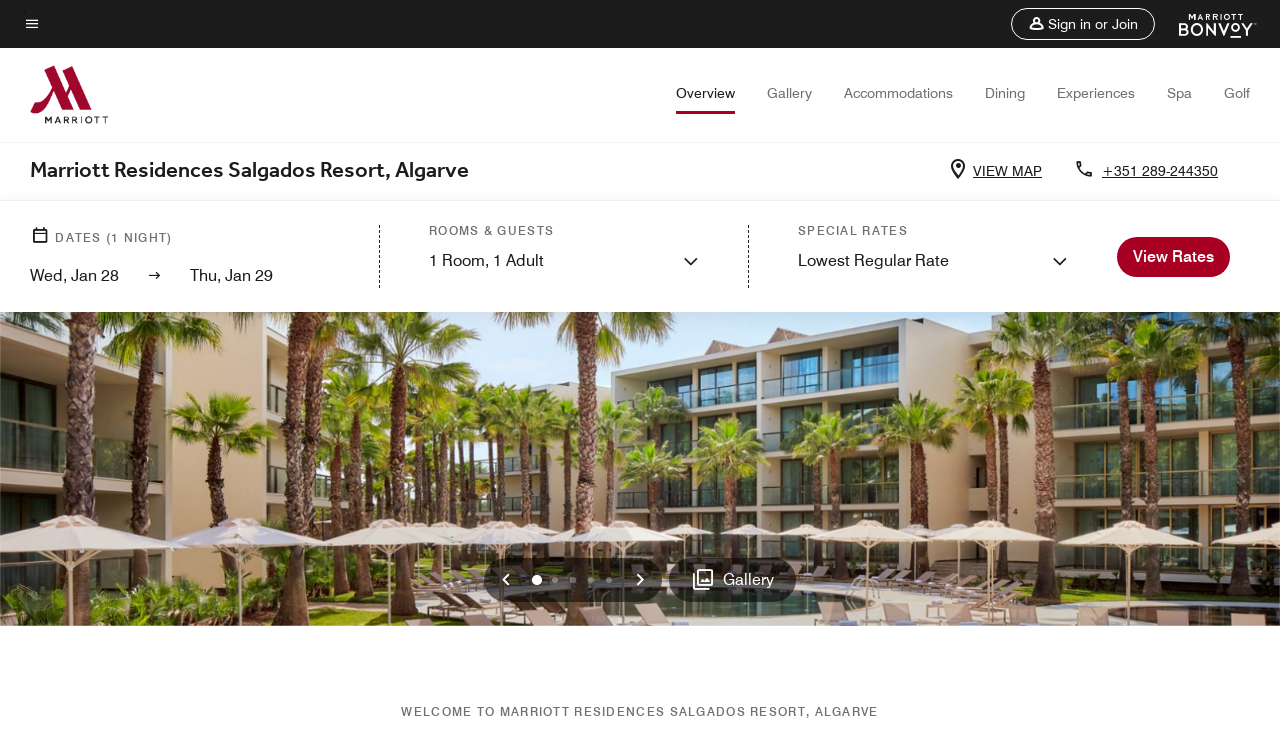

--- FILE ---
content_type: text/html; charset=utf-8
request_url: https://www.marriott.com/en-us/hotels/faopv-marriott-residences-salgados-resort-algarve/overview/
body_size: 70348
content:
<!DOCTYPE html><html lang="en-US"><head><script type="text/javascript" src="https://www.marriott.com/resources/3a443eef22406f938b23f5e9f0ee55b0f0aafa2feb045" async ></script><script>var Pipe=(function(n,e){function t(){for(var n,e=c.length-1;e>=0;e--)if((n=c[e]).hasAttribute("data-pipe"))return n.removeAttribute("data-pipe"),n}function o(){0!==l.length||!n.readyState||"complete"!==n.readyState&&"interactive"!==n.readyState||v.onDone()}function r(n){return null!=n&&"object"==typeof n&&"function"==typeof n.then}function i(n,e,t,i){v.onBeforeInit(t,i);var a=n(e),f=function(){l.pop(),v.onAfterInit(t,i),o(t)};r(a)?a.then(f).catch(f):f()}function a(n,t){!1 in e||p.push({name:n,duration:Number(t),entryType:"tailor",startTime:e.now()||Date.now()-e.timing.navigationStart})}function f(n){return function(e){v[n]=e}}var u={},d={},c=n.getElementsByTagName("script"),l=[],p=[],s=function(){},v={onStart:s,onBeforeInit:s,onAfterInit:s,onDone:s},z=[];return{placeholder:function(n){u[n]=t()},start:function(n,e,o){d[n]=t(),e&&(l.push(n),v.onStart(o,n),!function(n,t,c){if(z.indexOf(e)!==-1)return !1;z.push(e);window.addEventListener("DOMContentLoaded",function(){if(n.getElementById(c))return !1;var r=n.createElement(t);(r.id=c),(r.defer=!0),(r.src=e),n.body.appendChild(r);})}(document,"script","esm-"+n))},end:function(n,e,r){var a,f=u[n],c=d[n],p=t(),s=c;if(f){do{a=s,s=s.nextSibling,f.parentNode.insertBefore(a,f)}while(a!==p);f.parentNode.removeChild(f)}for(a=c.nextSibling;a&&1!==a.nodeType;)a=a.nextSibling;a===p&&(a=void 0),c.parentNode.removeChild(c),p.parentNode.removeChild(p),e&&function(b){b=b&&b.__esModule?b["default"]:b;if("function"!=typeof b)return l.pop(),v.onBeforeInit(r,n),v.onAfterInit(r,n),void o();i(b,a,r,n)}(e);},loadCSS:/* @preserve - loadCSS: load a CSS file asynchronously. [c]2016 @scottjehl, Filament Group, Inc. Licensed MIT */function(e){function t(e){if(n.body)return e();setTimeout(function(){t(e)})}function o(){i.addEventListener&&i.removeEventListener("load",o),i.media="all"}var r,i=n.createElement("link"),a=(n.body||n.getElementsByTagName("head")[0]).childNodes;r=a[a.length-1];var f=n.styleSheets;i.rel="stylesheet",i.href=e,i.media="only x",t(function(){r.parentNode.insertBefore(i,r.nextSibling)});var u=function(n){for(var e=i.href,t=f.length;t--;)if(f[t].href===e)return n();setTimeout(function(){u(n)})};return i.addEventListener&&i.addEventListener("load",o),i.onloadcssdefined=u,u(o),i},onStart:f("onStart"),onBeforeInit:f("onBeforeInit"),onAfterInit:f("onAfterInit"),onDone:function(n){var e=v.onDone;v.onDone=function(){e(),n()}},addPerfEntry:a,addTTFMPEntry:function(n){a("ttfmp",n)},getEntries:function(){return p}}})(window.document,window.performance);</script>
<script src="/hybrid-presentation/api/v1/datalayer?localeKey=en_US"></script>
    

    <meta charset="UTF-8">
    




    
<script defer="defer" type="text/javascript" src="https://rum.hlx.page/.rum/@adobe/helix-rum-js@%5E2/dist/rum-standalone.js" data-routing="env=prod,tier=publish,ams=Marriott Intl. Administrative Services, Inc (Sites)"></script>
<link rel="preload" as="style" href="/etc.clientlibs/mcom-hws/clientlibs/clientlib-base.min.569a20d572bd560535b3c0a54ddfbdfc.css" type="text/css">



    
    
<link rel="preload" as="style" href="/etc.clientlibs/mcom-hws/clientlibs/clientlib-firstpaint.min.31a19919171bb9c7bf886833d239201c.css" type="text/css">




    
<link rel="preload" as="style" href="/etc.clientlibs/mcom-hws/clientlibs/clientlib-sitev2.min.1486b53275f6380ed036a54eba108415.css" type="text/css">



    
        <link rel="preload" as="style" href="/etc.clientlibs/mcom-common/components/content/glide-js/v1/glide-js/clientlibs.e782746bfe9d9371679a65a63424c8d1.css" type="text/css">
    

    

    <link media="(max-width: 564px)" href="https://cache.marriott.com/is/image/marriotts7prod/mc-faopv-family-pools-29933:Square?wid=564&amp;fit=constrain" rel="preload" as="image">
	<link media="(min-width: 565px) and (max-width: 767px)" href="https://cache.marriott.com/is/image/marriotts7prod/mc-faopv-family-pools-29933:Square?wid=800&amp;fit=constrain" rel="preload" as="image">
	<link media="(min-width: 768px) and (max-width: 991px)" href="https://cache.marriott.com/is/image/marriotts7prod/mc-faopv-family-pools-29933:Wide-Hor?wid=992&amp;fit=constrain" rel="preload" as="image">
	<link media="(min-width: 992px) and (max-width: 1199.99px)" href="https://cache.marriott.com/is/image/marriotts7prod/mc-faopv-family-pools-29933:Pano-Hor?wid=1200&amp;fit=constrain" rel="preload" as="image">
	<link media="(min-width: 1200px) and (max-width: 1600px)" href="https://cache.marriott.com/is/image/marriotts7prod/mc-faopv-family-pools-29933:Pano-Hor?wid=1600&amp;fit=constrain" rel="preload" as="image">
	<link media="(min-width: 1601px) and (max-width: 1920px)" href="https://cache.marriott.com/is/image/marriotts7prod/mc-faopv-family-pools-29933:Pano-Hor?wid=1920&amp;fit=constrain" rel="preload" as="image">
	<link media="(min-width: 1921px)" href="https://cache.marriott.com/is/image/marriotts7prod/mc-faopv-family-pools-29933:Feature-Hor?wid=1920&amp;fit=constrain" rel="preload" as="image">
    <title>Algarve Family Resort | Marriott Residences Salgados Resort, Algarve</title>
    <link rel="icon" href="https://cache.marriott.com/Images/Mobile/MC_Logos/MarriottApple57x57.png" type="image/x-icon">
    
    	<link rel="alternate" hreflang="x-default" href="https://www.marriott.com/en-us/hotels/faopv-marriott-residences-salgados-resort-algarve/overview/">
    	<link rel="alternate" href="https://www.marriott.com/en-us/hotels/faopv-marriott-residences-salgados-resort-algarve/overview/" hreflang="en-us">
    
    	
    	<link rel="alternate" href="https://www.marriott.com/pt-br/hotels/faopv-marriott-residences-salgados-resort-algarve/overview/" hreflang="pt-br">
    
    
    
    <meta name="description" content="Plan your getaway to Marriott Residences Salgados Resort, Algarve. Discover the spirit of the Algarve from our inviting resort.">
    
    <meta http-equiv="X-UA-Compatible" content="IE=edge">
    <meta name="apple-mobile-web-app-capable" content="yes">
    <meta name="mobile-web-app-capable" content="yes">
    <meta name="apple-mobile-web-app-status-bar-style" content="black">
    <meta name="template" content="marriott-hws-content-page">
    <meta name="viewport" content="width=device-width, initial-scale=1">
    <meta http-equiv="Content-Security-Policy" content="upgrade-insecure-requests">
    <link rel="canonical" href="https://www.marriott.com/en-us/hotels/faopv-marriott-residences-salgados-resort-algarve/overview/">
    

	 
    <meta property="og:image" content="https://cache.marriott.com/is/image/marriotts7prod/mc-faopv-family-pools-29933:Wide-Hor?wid=1336&amp;fit=constrain">
    <meta property="og:title" content="Algarve Family Resort | Marriott Residences Salgados Resort, Algarve">
    <meta property="og:description" content="Plan your getaway to Marriott Residences Salgados Resort, Algarve. Discover the spirit of the Algarve from our inviting resort.">
    <meta property="og:url" content="https://www.marriott.com/en-us/hotels/faopv-marriott-residences-salgados-resort-algarve/overview/">
    <meta property="og:locale" content="en_US">
    <meta property="og:site_name" content="Marriott Bonvoy">
    <meta property="og:latitude" content="37.0947470">
    <meta property="og:longitude" content="-8.3199610">
    <meta property="og:type" content="website">

    <meta name="twitter:card" content="summary_large_image">
    <meta name="twitter:site" content="@MarriottIntl">
    <meta name="twitter:title" content="Algarve Family Resort | Marriott Residences Salgados Resort, Algarve">
    <meta name="twitter:description" content="Plan your getaway to Marriott Residences Salgados Resort, Algarve. Discover the spirit of the Algarve from our inviting resort.">
    <meta name="twitter:image:src" content="https://cache.marriott.com/is/image/marriotts7prod/mc-faopv-family-pools-29933:Wide-Hor?wid=1336&amp;fit=constrain">

    
    

    




    
    
        
    
<script type="text/javascript" src="/etc.clientlibs/mcom-hws/clientlibs/clientlib-firstpaint.min.0c74ed8c18eb7ca7f37d87fb796b84b4.js" defer="" fetchpriority="high"></script>


    



    
    
<link rel="stylesheet" href="/etc.clientlibs/mcom-hws/clientlibs/clientlib-bptv2.min.c78b5890f9caf3b0006cb10fa39704e5.css" type="text/css">

























<script>
    window.recentlyViewedProperty = {
        config: {
            maxCachedPropertiesLimit: "10",
            maxCachedPropertiesTab: "2",
            maxCachedPropertiesDesktop: "3",
            maxCachedPropertiesMobile: "2",
            maxCachedDaysLimit: "60"
        },
        recentlyViewedProperties: {
            name: "Marriott Residences Salgados Resort, Algarve",
            address: "Herdade dos Salgados, Guia , Albufeira, Portugal, 8200\u002D424",
            marshaCode: "faopv",
            imageUrl: "https:\/\/cache.marriott.com\/is\/image\/marriotts7prod\/mc\u002Dfaopv\u002Dfamily\u002Dpools\u002D29933:Feature\u002DHor?wid=100\x26fit=constrain",
            latitude: "37.0947470",
            longitude: "\u002D8.3199610",
            marshaBrandCode: "mc",
            postalAddress: "8200\u002D424",
            state: "",
            country: "Portugal"
        }
    };
    window.__TRANSLATED__BV_JS__ = {
        reviews: "Reviews",
        showMoreReviewsCTA: "Show More Reviews",
        guestReviewsCTA: "GUEST REVIEWS",
        readWhatGuestsText: "Read what guests had to say on their online satisfaction survey, completed after a confirmed stay",
        ratingsSummaryText: "Ratings Summary",
        wasItHelpfulText: "Was it helpful?",
        ratingSummaryToolTipText: "Ratings are compiled based on customer ratings provided in satisfaction surveys after guests have completed their stay.",
        responseFromText: "Response From Hotel",
        staffText: "Staff"
    };
    window.__HWS_AEM__ = {
        dateFormat: "ddd, MMM DD",
        flexibleDateFormat: "MMMM YYYY",
        localDateFormat: "MM\/DD\/YYYY",
        weekNameFormatForCalendar: "ddd"
    };
</script>
<!-- /*Hybrid JS libraries */-->

    
        
        <script data-pipe>Pipe.start(0)</script><script>window.__INITIAL_STATE__ = {};</script><style data-styled="true" data-styled-version="5.3.11">@font-face{font-family:Swiss-721-Condense;font-style:normal;font-weight:700;font-display:swap;src:url(//cache.marriott.com/aka-fonts/MarriottDigital/swiss/Swiss721BT-BoldCondensed.woff2) format('woff2'),url(//cache.marriott.com/aka-fonts/MarriottDigital/swiss/Swiss721BT-BoldCondensed.woff) format('woff');font-display:fallback;}/*!sc*/
@font-face{font-family:Swiss-721-Condense;font-style:normal;font-weight:900;font-display:swap;src:url(//cache.marriott.com/aka-fonts/MarriottDigital/swiss/Swiss721BT-BlackCondensed.woff2) format('woff2'),url(//cache.marriott.com/aka-fonts/MarriottDigital/swiss/Swiss721BT-BlackCondensed.woff) format('woff');font-display:fallback;}/*!sc*/
@font-face{font-family:Swiss721-BT;font-style:normal;font-weight:500;font-display:swap;src:url(//cache.marriott.com/aka-fonts/MarriottDigital/swiss/Swiss721BT-Medium.woff2) format('woff2'),url(//cache.marriott.com/aka-fonts/MarriottDigital/swiss/Swiss721BT-Medium.woff) format('woff');font-display:fallback;}/*!sc*/
@font-face{font-family:Swiss721-BT;font-style:normal;font-weight:400;font-display:swap;src:url(//cache.marriott.com/aka-fonts/MarriottDigital/swiss/Swiss721BT-Regular.woff2) format('woff2'),url(//cache.marriott.com/aka-fonts/MarriottDigital/swiss/Swiss721BT-Regular.woff) format('woff');font-display:fallback;}/*!sc*/
@font-face{font-family:Swiss721-BT-Medium;font-style:normal;font-weight:500;font-display:swap;src:url(//cache.marriott.com/aka-fonts/MarriottDigital/swiss/Swiss721BT-Medium.woff2) format('woff2'),url(//cache.marriott.com/aka-fonts/MarriottDigital/swiss/Swiss721BT-Medium.woff) format('woff');font-display:fallback;}/*!sc*/
@font-face{font-family:Swiss721-BT-Regular;font-style:normal;font-weight:400;font-display:swap;src:url(//cache.marriott.com/aka-fonts/MarriottDigital/swiss/Swiss721BT-Regular.woff2) format('woff2'),url(//cache.marriott.com/aka-fonts/MarriottDigital/swiss/Swiss721BT-Regular.woff) format('woff');font-display:fallback;}/*!sc*/
@font-face{font-family:MarriottIconsNew;font-style:normal;font-weight:500;font-display:swap;src:url(//cache.marriott.com/aka-fonts/mi-icons/mi-icons.woff2) format('woff2'),url(//cache.marriott.com/aka-fonts/mi-icons/mi-icons.woff) format('woff');font-display:fallback;}/*!sc*/
@font-face{font-family:BrandLogoIcons;font-style:normal;font-weight:500;font-display:swap;src:url(//cache.marriott.com/aka-fonts/mi-brand-logo-icons/mi-brand-logo-icons.woff2) format('woff2'),url(//cache.marriott.com/aka-fonts/mi-brand-logo-icons/mi-brand-logo-icons.woff) format('woff');font-display:fallback;}/*!sc*/
*{box-sizing:border-box;}/*!sc*/
html,body{border:0;font-size:100%;margin:0;padding:0;vertical-align:baseline;-webkit-scroll-behavior:smooth;-moz-scroll-behavior:smooth;-ms-scroll-behavior:smooth;scroll-behavior:smooth;}/*!sc*/
[class*="mi-icon-"]:before{display:inline-block;font-family:MarriottIconsNew;position:relative;-webkit-font-smoothing:antialiased;-moz-osx-font-smoothing:grayscale;}/*!sc*/
.mi-icon-book:before{content:"\e957";}/*!sc*/
.mi-icon-dropdown-down:before{content:"\e932";}/*!sc*/
.mi-icon-dropdown-up:before{content:"\e93a";}/*!sc*/
.mi-icon-plus:before{content:"\e95e";}/*!sc*/
.mi-icon-minus:before{content:"\e951";}/*!sc*/
.mi-icon-check:before{content:"\e92c";}/*!sc*/
.mi-icon-back-arrow-cropped:before{content:"\e929";}/*!sc*/
.mi-icon-right-arrow:before{content:"\e922";}/*!sc*/
.mi-icon-arrow-left:before{content:"\e921";}/*!sc*/
.mi-icon-arrow-right-cropped:before{content:"\e924";}/*!sc*/
.mi-icon-hour-guarantee:before{content:"\e915";}/*!sc*/
.mi-icon-location:before{content:"\e900";}/*!sc*/
.mi-icon-clock:before{content:"\e901";}/*!sc*/
.mi-icon-nearby:before{content:"\e9a5";}/*!sc*/
.mi-icon-cancel:before{content:"\e92b";}/*!sc*/
.mi-icon-search:before{content:"\e961";}/*!sc*/
.mi-icon-close:before{content:"\e92d";}/*!sc*/
.mi-icon-filter:before{content:"\e941";}/*!sc*/
.mi-icon-phone:before{content:"\e95d";}/*!sc*/
.mi-icon-website:before{content:"\e968";}/*!sc*/
.mi-icon-city:before{content:"\e986";}/*!sc*/
.mi-icon-info:before{content:"\e94a";}/*!sc*/
.mi-icon-forward-arrow:before{content:"\e942";}/*!sc*/
.mi-icon-arrow-up:before{content:"\e925";}/*!sc*/
.mi-icon-arrow-down:before{content:"\e932";}/*!sc*/
.h-r-label-form-field{display:block;text-transform:uppercase;font-size:0.75rem;font-weight:500;-webkit-letter-spacing:0;-moz-letter-spacing:0;-ms-letter-spacing:0;letter-spacing:0;line-height:1rem;-webkit-letter-spacing:0.08125rem;-moz-letter-spacing:0.08125rem;-ms-letter-spacing:0.08125rem;letter-spacing:0.08125rem;color:#231c19;font-family:Swiss721-BT-Medium,Helvetica,Arial,sans-serif;}/*!sc*/
@media screen and (min-width:48rem){.h-r-label-form-field{color:#767676;}}/*!sc*/
.h-r-form-field-txt{color:#767676;font-family:Swiss721-BT-Regular,Helvetica,Arial,sans-serif;font-size:1.125rem;-webkit-letter-spacing:0;-moz-letter-spacing:0;-ms-letter-spacing:0;letter-spacing:0;line-height:1.25rem;font-family:Swiss721-BT-Medium,Helvetica,Arial,sans-serif;}/*!sc*/
@media screen and (min-width:48rem){.h-r-form-field-txt{font-family:Swiss721-BT-Regular,Helvetica,Arial,sans-serif;font-size:1.125rem;-webkit-letter-spacing:0;-moz-letter-spacing:0;-ms-letter-spacing:0;letter-spacing:0;line-height:1.5rem;color:#231c19;}}/*!sc*/
@media (min-width:62rem){.h-r-form-field-txt{font-family:Swiss721-BT-Regular,Helvetica,Arial,sans-serif;font-size:1.375rem;-webkit-letter-spacing:0;-moz-letter-spacing:0;-ms-letter-spacing:0;letter-spacing:0;line-height:1.625rem;}}/*!sc*/
.h-r-form-field-txt-small{font-family:Swiss721-BT-Regular,Helvetica,Arial,sans-serif;font-size:0.875rem;-webkit-letter-spacing:0;-moz-letter-spacing:0;-ms-letter-spacing:0;letter-spacing:0;line-height:1.5rem;}/*!sc*/
.h-r-body-txt-medium{font-family:Swiss721-BT-Regular,Helvetica,Arial,sans-serif;font-size:0.875rem;-webkit-letter-spacing:0;-moz-letter-spacing:0;-ms-letter-spacing:0;letter-spacing:0;line-height:1rem;}/*!sc*/
.sr-only{position:absolute;width:0.0625rem;height:0.0625rem;padding:0;margin:-0.0625rem;overflow:hidden;-webkit-clip:rect(0,0,0,0);clip:rect(0,0,0,0);border:0;}/*!sc*/
.h-r-cta-primary-black{font-family:Swiss721-BT,Helvetica,Arial,sans-serif;font-size:1.125rem;font-weight:500;-webkit-letter-spacing:0;-moz-letter-spacing:0;-ms-letter-spacing:0;letter-spacing:0;line-height:1.25rem;text-align:center;border-radius:1.625rem;box-shadow:0 0.25rem 1.25rem 0 rgba(0,0,0,0.07);-webkit-text-decoration:none;text-decoration:none;display:inline-block;box-shadow:none;color:#ffffff;background-color:#231c19;padding:1rem 1.25rem;border:none;}/*!sc*/
@media screen and (min-width:48rem){.h-r-cta-primary-black{font-family:Swiss721-BT-Medium,Helvetica,Arial,sans-serif;}}/*!sc*/
@media (min-width:62rem){.h-r-cta-primary-black{font-size:0.875rem;line-height:1rem;}}/*!sc*/
.h-r-cta-primary-black:hover{-webkit-text-decoration:none;text-decoration:none;}/*!sc*/
@media screen and (min-width:48rem){.h-r-cta-primary-black{border-radius:1.4375rem;}}/*!sc*/
@media screen and (min-width:48rem){.h-r-cta-primary-black{background:#000000;padding:0.875rem 0.75rem;font-size:1.125rem;line-height:1.125rem;}}/*!sc*/
.h-r-cta-primary-white{font-family:Swiss721-BT,Helvetica,Arial,sans-serif;font-size:1.125rem;font-weight:500;-webkit-letter-spacing:0;-moz-letter-spacing:0;-ms-letter-spacing:0;letter-spacing:0;line-height:1.25rem;text-align:center;border-radius:1.625rem;box-shadow:0 0.25rem 1.25rem 0 rgba(0,0,0,0.07);-webkit-text-decoration:none;text-decoration:none;display:inline-block;box-shadow:none;color:#000000;background:#ffffff;width:100%;padding:1rem 0.75rem 1rem;border:none;}/*!sc*/
@media screen and (min-width:48rem){.h-r-cta-primary-white{font-family:Swiss721-BT-Medium,Helvetica,Arial,sans-serif;}}/*!sc*/
@media (min-width:62rem){.h-r-cta-primary-white{font-size:0.875rem;line-height:1rem;}}/*!sc*/
.h-r-cta-primary-white:hover{-webkit-text-decoration:none;text-decoration:none;}/*!sc*/
@media screen and (min-width:48rem){.h-r-cta-primary-white{border-radius:1.4375rem;}}/*!sc*/
.h-r-cta-secondary-white{font-family:Swiss721-BT,Helvetica,Arial,sans-serif;font-size:1.125rem;font-weight:500;-webkit-letter-spacing:0;-moz-letter-spacing:0;-ms-letter-spacing:0;letter-spacing:0;line-height:1.25rem;text-align:center;border-radius:1.625rem;box-shadow:0 0.25rem 1.25rem 0 rgba(0,0,0,0.07);-webkit-text-decoration:none;text-decoration:none;display:inline-block;box-shadow:none;color:#000000;background:#fcfcfc;border:0.09375rem solid #000000;padding:0.6875rem 0.75rem 0.8125rem;width:auto;}/*!sc*/
@media screen and (min-width:48rem){.h-r-cta-secondary-white{font-family:Swiss721-BT-Medium,Helvetica,Arial,sans-serif;}}/*!sc*/
@media (min-width:62rem){.h-r-cta-secondary-white{font-size:0.875rem;line-height:1rem;}}/*!sc*/
.h-r-cta-secondary-white:hover{-webkit-text-decoration:none;text-decoration:none;}/*!sc*/
@media screen and (min-width:48rem){.h-r-cta-secondary-white{border-radius:1.4375rem;}}/*!sc*/
@media screen and (min-width:48rem){.h-r-cta-secondary-white{font-size:0.875rem;line-height:1rem;}}/*!sc*/
.link-white{color:#ffffff;font-size:0.8125rem;line-height:1rem;font-family:Swiss721-BT-Medium,Helvetica,Arial,sans-serif;background:none;border:none;}/*!sc*/
.link-white:hover{cursor:pointer;-webkit-text-decoration:underline;text-decoration:underline;}/*!sc*/
.h-r-center-item{display:-webkit-box;display:-webkit-flex;display:-ms-flexbox;display:flex;-webkit-box-pack:center;-webkit-justify-content:center;-ms-flex-pack:center;justify-content:center;-webkit-align-items:center;-webkit-box-align:center;-ms-flex-align:center;align-items:center;}/*!sc*/
.custom-scrollbar::-webkit-scrollbar{width:0.3125rem;}/*!sc*/
.custom-scrollbar::-webkit-scrollbar-track{background:#ffffff;border-radius:0.125rem;margin:0.75rem 0;}/*!sc*/
.custom-scrollbar::-webkit-scrollbar-thumb{background-color:#c0c0c0;border-radius:0.125rem;}/*!sc*/
.custom-scrollbar::-webkit-scrollbar-thumb:hover{background:#878787;}/*!sc*/
.MuiAutocomplete-clearIndicator{visibility:hidden;}/*!sc*/
.MuiAutocomplete-endAdornment{position:absolute;}/*!sc*/
@media screen and (min-width:48rem){.blue-outline button:focus,.blue-outline input:focus + span{outline:0.125rem solid #065AF6;outline-offset:0.625rem;}}/*!sc*/
data-styled.g1[id="sc-global-hgGgbt1"]{content:"sc-global-hgGgbt1,"}/*!sc*/
</style><script data-pipe>Pipe.end(0)</script>
        <script data-pipe>Pipe.start(1)</script><script data-pipe>Pipe.end(1)</script>
    

    



    
<script type="text/javascript" src="/etc.clientlibs/mcom-hws/clientlibs/clientlib-hws-jquery.min.2f2d95e744ccc86178213cdf8a44f478.js" async=""></script>

     

	<script type="text/javascript">
    if (window.document.documentMode) {
  // Object.assign() - Polyfill For IE 

  if (typeof Object.assign != 'function') {
 
  Object.defineProperty(Object, "assign", {
    value: function assign(target, varArgs) { 
      'use strict';
      if (target == null) { 
        throw new TypeError('Cannot convert undefined or null to object');
      }
      var to = Object(target);
      for (var index = 1; index < arguments.length; index++) {
        var nextSource = arguments[index];
        if (nextSource != null) { 
          for (var nextKey in nextSource) {
            if (Object.prototype.hasOwnProperty.call(nextSource, nextKey)) {
              to[nextKey] = nextSource[nextKey];
            }
          }
        }
      }
      return to;
    },
    writable: true,
    configurable: true
  });
}
}
    	 var dataLayer = Object.assign({}, dataLayer, {
          "env_gdpr": "true",
          "env_ccpa": "true",
          "env_marketing": "true",
          "mrshaCode": "faopv",
          "prop_marsha_code": "FAOPV",
          "site_id": "US",
          "env_site_id": "US",          
          "brwsrLang": "en-us",
          "device_language_preferred": "en-us",
          "brndCode":"MC",
          "hotelLoc":"Albufeira,Portugal",
          "prop_address_city":"Albufeira",
          "prop_address_state_name":"",
          "prop_address_state_abbr":"",
          "prop_address_city_state_country":"Albufeira||PT",
          "prop_address_country_abbr":"PT",
          "prop_address_lat_long":"37.0947470,-8.3199610",
          "prop_brand_code":"MC",
          "prop_brand_name":"Marriott Hotels & Resorts",
          "prop_is_ers":"false",
          "page_data_layer_ready":"true",
          "prop_name":"Marriott Residences Salgados Resort, Algarve",
          "env_is_prod":"true",
          "prop_hws_tier":"Narrative",
		  "prop_brand_tier":"Premium",
          "env_date_time":"2026-01-28 03:13",
          "env_site_name": "https://www.marriott.com/",
          "env_platform":"AEM-prod",
          "prop_hws_page":"overview",
          "prop_currency_type":"EUR"
        });
    </script>
    
	    <script>
			(function(dataLayer){function getAkamaiBrowserLocation(){var req=new XMLHttpRequest();req.open('GET',document.location,!1),req.send(null);var headers=req.getResponseHeader('browser-akamai-loc-country');;window.__HWS_HEADER__ = {}; window.__HWS_HEADER__["x-request-id"]=req.getResponseHeader("x-request-id");return headers!=null&&headers!==void 0?headers.toUpperCase():void 0;}dataLayer.browser_akamai_loc_country= window.dataLayer.browser_akamai_loc_country?window.dataLayer.browser_akamai_loc_country:(window._satellite && window._satellite.getVar('browser_akamai_loc_country')) ? (window._satellite && window._satellite.getVar('browser_akamai_loc_country')):getAkamaiBrowserLocation();}(window.dataLayer||{}));
	    if(!window.dataLayer.browser_akamai_loc_country && window._satellite && window._satellite.getVar('browser_akamai_loc_country')){window.dataLayer.browser_akamai_loc_country = window._satellite && window._satellite.getVar('browser_akamai_loc_country')}
      </script>
    

		<script>
  			(function(g,b,d,f){(function(a,c,d){if(a){var e=b.createElement("style");e.id=c;e.innerHTML=d;a.appendChild(e)}})(b.getElementsByTagName("head")[0],"at-body-style",d);setTimeout(function(){var a=b.getElementsByTagName("head")[0];if(a){var c=b.getElementById("at-body-style");c&&a.removeChild(c)}},f)})(window,document,".header {opacity: 0 !important}",3E3);
		</script>



    
	    
	    
		
			<script src="//assets.adobedtm.com/launch-EN1ce795381cea451fa40478e502ecce2f.min.js" async=""></script>
	    
	    
    



    <script id="unap-schema-json" class="unap-schema-json" type="application/ld+json">
        {"@context":"https://schema.org","@type":"Hotel","name":"Marriott Residences Salgados Resort, Algarve","@id:":"https://www.marriott.com/en-us/hotels/faopv-marriott-residences-salgados-resort-algarve/overview/","image":"https://cache.marriott.com/content/dam/marriott-digital/mc/emea/hws/f/faopv/en_us/photo/unlimited/assets/mc-faopv-family-pools-29933.tif","description":"Nestled between the renowned Salgados Golf Course and the golden sands of Salgados Beach, the resort offers contemporary residences, each featuring generous living spaces, large balconies, and refined comfort ideal for families of all sizes. Guests can unwind by one of the 10 outdoor pools, savour seasonal cuisine at three inviting restaurants, or enjoy a vibrant atmosphere with a kids’ club and a variety of recreational activities. Just a short stroll from the Salgados Lagoon Nature Reserve, it’s the perfect setting for nature lovers and those looking to connect with the Algarve’s natural beauty.","address":{"@type":"PostalAddress","streetAddress":"Herdade dos Salgados, Guia ","addressLocality":"Albufeira","addressRegion":"","addressCountry":"Portugal","postalCode":"8200-424"},"telephone":"+351 289-244350 ","checkinTime":"16:00","checkoutTime":"11:00","petsAllowed":"Contact hotel for details.","paymentAccepted":"Credit Cards","priceRange":"$ Rates Vary (Book Directly with Marriott Bonvoy to Get the Best Rates)","url":"https://www.marriott.com/en-us/hotels/faopv-marriott-residences-salgados-resort-algarve/overview/","hasMap":"https://www.google.com/maps/search/?api=1&query=37.0947470,-8.3199610","parentOrganization":{"@type":"Organization","name":"Marriott International, Inc","url":"https://www.marriott.com/default.mi"}}
    </script>





    <script id="faq-schema-json" type="application/ld+json" data-faq-page="overview">
        {"@context":"https://schema.org","@type":"FAQPage","@id":"https://www.marriott.com/en-us/hotels/faopv-marriott-residences-salgados-resort-algarve/overview/#FAQ","mainEntity":[{"@type":"Question","name":"What are the check-in and check-out times at Marriott Residences Salgados Resort, Algarve?","acceptedAnswer":{"@type":"Answer","text":"The check-in time at Marriott Residences Salgados Resort, Algarve is 4:00 pm and the check-out time is 11:00 am."}},{"@type":"Question","name":"Does Marriott Residences Salgados Resort, Algarve allow pets?","acceptedAnswer":{"@type":"Answer","text":"The pet policy at Marriott Residences Salgados Resort, Algarve is: ; [Pets Welcome, Contact hotel for details., Non-Refundable Pet Fee Per Stay: €100.00, Maximum Pet Weight: 10.0kgs, Maximum Number of Pets in Room: 1]"}},{"@type":"Question","name":"What are the parking options at Marriott Residences Salgados Resort, Algarve?","acceptedAnswer":{"@type":"Answer","text":"The parking options at Marriott Residences Salgados Resort, Algarve are: ; [On-Site Parking: Daily: €10.00, Electric Car Charging Station]"}},{"@type":"Question","name":"What property amenities are available at Marriott Residences Salgados Resort, Algarve?","acceptedAnswer":{"@type":"Answer","text":"The property amenities at Marriott Residences Salgados Resort, Algarve are: ; [Restaurant, Fitness Center, Spa, On-Site Golf, Outdoor Pool, Complimentary Wi-Fi, Bicycle Rental:€26.00, Watercraft Rental, Business Center, Wake-Up Calls, Turndown Service, Mobile Key, Digital Chat]"}},{"@type":"Question","name":"Does Marriott Residences Salgados Resort, Algarve have in-room Wi-Fi?","acceptedAnswer":{"@type":"Answer","text":"Yes, Marriott Residences Salgados Resort, Algarve has in-room Wi-Fi available to hotel guests. Marriott Bonvoy members receive complimentary in-room Internet access when they book direct. Sign up for Marriott Bonvoy for free as you complete your Marriott Residences Salgados Resort, Algarve booking."}},{"@type":"Question","name":"What is the closest airport near Marriott Residences Salgados Resort, Algarve?","acceptedAnswer":{"@type":"Answer","text":"The closest airport near Marriott Residences Salgados Resort, Algarve is Faro Airport (FAO). FAO is located approximately 49.4 KM from the hotel."}},{"@type":"Question","name":"Does Marriott Residences Salgados Resort, Algarve have electric vehicle charging stations?","acceptedAnswer":{"@type":"Answer","text":"Yes, Marriott Residences Salgados Resort, Algarve has electric vehicle charging stations (subject to availability)."}}]}
    </script>

<!--  Added for showing reviews/ratings on Photos page -->


    
        <script id="breadcrumb-schema-json" type="application/ld+json">
            {"@context":"https://schema.org","@type":"BreadcrumbList","itemListElement":[{"@type":"ListItem","position":1,"name":"Marriott Bonvoy","item":"https://www.marriott.com/default.mi"},{"@type":"ListItem","position":2,"name":"Marriott Residences Salgados Resort, Algarve"}]}
        </script>
    




    
    
    

    

    
    



    
    



    


    

    
<script>const ak_sgnl = '888c5'; console.log(ak_sgnl);</script></head>
    <body data-comp-prefix="app-js__" class=" content-page narrative-page generic-page page basicpage  marriott-aem NarrativeTemplate   show-header-skeleton  brandCode_MC PremiumBrandGlobal  no-badge" id="content-page-1d08f5bbd6" style="width: 100%;">
    





    
<link rel="stylesheet" href="/etc.clientlibs/mcom-hws/clientlibs/clientlib-base.min.569a20d572bd560535b3c0a54ddfbdfc.css" type="text/css">




    
    
<link rel="stylesheet" href="/etc.clientlibs/mcom-hws/clientlibs/clientlib-firstpaint.min.31a19919171bb9c7bf886833d239201c.css" type="text/css">





    
<link rel="stylesheet" href="/etc.clientlibs/mcom-hws/clientlibs/clientlib-sitev2.min.1486b53275f6380ed036a54eba108415.css" type="text/css">




    
    
<link rel="stylesheet" href="/etc.clientlibs/mcom-hws/clientlibs/clientlib-sign-in.min.ef47ab20719059819fd46b0afcc6939b.css" type="text/css">





    
        <link rel="stylesheet" href="/etc.clientlibs/mcom-common/components/content/glide-js/v1/glide-js/clientlibs.e782746bfe9d9371679a65a63424c8d1.css">
    

    


<link rel="stylesheet" href="https://www.marriott.com/mi-assets/mi-global/brand-framework/brand-config.MC.css" type="text/css">


    <svg role="img" alt="icon" width="0" class="svg-icon" height="0" style="position:absolute">
        <defs>
            
            
            
                




                



                </defs></svg><div class="page-wrap">
                    



<div class="data-page page basicpage">




    
    
    <div class="global-nav">
<div class="m-header global-nav app-js__global-nav marriott-aem global-nav__background" data-api-endpoint="/hybrid-presentation/api/v1/getUserDetails">
    <div class="global-nav-top">
        <div class="global-nav-top__container">
            <div class="global-nav-color-scheme-container color-scheme2">
                
                <div class="global-nav-top__container__bg  max-width-1920 w-100 m-auto d-flex flex-wrap flex-row justify-content-between align-items-center px-3 px-xl-4 py-2">
                    <div class="custom_click_track global-nav-top-left" data-custom_click_track_value="HWS Global Bonvoy Nav|Hamburger Button|internal">
                        <a href="#main" class="hide-from__screen skipToMain">Skip to
                            main content</a>
                        <button class="global-nav-global-menu-link p-0" aria-expanded="false">
                            <span class="icon-menu"></span>
                            <span class="sr-only">Menu text</span>
                        </button>
                    </div>
                    <div class="global-nav-top-right d-flex justify-content-between align-items-center">
                        
                            
                                <ul class="standard inverse">
                                    <li class="m-header__sign-in t-global-nav-items font-nav-items" data-sign-in-text="Sign In,">
                                        <a href="#" role="button" class="m-button-s m-button-secondary m-header__btn m-header__top-nav-btn m-dialog-btn custom_click_track m-header__top-nav-btn d-flex justify-content-between align-items-center px-3 py-2" aria-label="Sign in or Join" data-dialog-id="m-header-signin-dialog-header" data-overlay-endpoint="/signInOverlay.mi" data-loading-msg="Loading..." data-error-msg="The content could not be loaded" data-location-text="Global Nav" data-click-track-enable="true" data-custom_click_track_value="HWS Global Bonvoy Nav|Sign In|internal" data-sign-in-click-track-enabled="true" data-remembered-user-location="signin_rem_tooltip" data-mytrip-label="My Trips" data-signed-in-user-location="Logged-in User">
                                            <span class="m-header__top-nav-icon icon-round icon-nav---account m-0"></span>
                                            <span class="m-header__top-nav-txt t-font-s d-none d-xl-block ml-1">Sign in or Join</span>
                                        </a>
                                    </li>
                                    <li class="d-none m-header__acnt t-global-nav-items font-nav-items" data-hello-text="Hello,">
                                        <a href="/loyalty/myAccount/default.mi" target="_blank" class="m-header__btn m-header__top-nav-btn custom_click_track m-header__top-nav-btn--account d-flex justify-content-between align-items-center px-3" data-location-text="Logged-in User" data-click-track-enable="true" data-mytrip-label="My Trips" data-custom_click_track_value="Logged-in User|SIGN IN|external">
                                            <span class="m-header__top-nav-icon icon-round icon-nav---account-alt-active icon-inverse m-0"></span>
                                            <span class="d-none d-xl-block t-font-s mx-1">My Account</span>
                                            <span class="icon-external-arrow d-none d-xl-block"></span>
                                        </a>
                                    </li>
                                </ul>
                                <form anonymous-action="/mi/phoenix-account-auth/v1/sessionTimeOut" loggedin-action="/mi/phoenix-account-auth/v1/sessionTimeOut" class="d-none session-timeout">
    <input type="hidden" name="expiredIn" value="1800000">
</form>

                            
                            <a class="p-0 m-0" href="https://www.marriott.com/default.mi" aria-label="Marriott Bonvoy">
                                <div class="t-program-logo-xs icons-fg-color ml-4"></div>
                            </a>
                        
                    </div>
                </div>
            </div>
            

    <div class="global-nav-menu-container color-scheme1">
        <div class="global-nav-main-menu pb-xl-4">
            <div class="global-nav-main-menu__closeSection d-flex justify-content-between align-items-center pl-4 pr-3 pr-xl-4 py-3">
                <span class="icon-clear" tabindex="0" aria-label="menu close button"></span>
                <span class="sr-only">Menu close text</span>
                <a href="https://www.marriott.com/default.mi" class="p-0 m-0 custom_click_track" data-custom_click_track_value="HWS Global Bonvoy Nav | Global Bonvoy Nav - Bonvoy Logo | internal">
                    <div class="t-program-logo-xs" aria-label="Marriott Bonvoy">
                        <span class="sr-only">Marriott Logo</span>
                    </div>
                </a>
            </div>
            <div class="mobileHeaderContent d-xl-none">
                <div class="subNavLinks d-flex d-xl-none px-4 pb-3 pt-3"></div>
            </div>
            <div class="d-flex d-xl-none align-items-center justify-content-center py-4 mb-3">
                <a href="" class="p-0 m-0"><span class="t-program-logo-color-s" aria-label="Marriott Bonvoy"></span>
                    <span class="sr-only">Marriott Logo</span>
                </a>
            </div>
            <div class="global-nav-main-menu__content pl-4 pr-3 pr-xl-4">
                <ul class="pt-4 pb-2">
                    <li class="pb-4">
                        <a href="https://www.marriott.com/search/default.mi" class="global-nav-menu-link d-flex justify-content-between text-left t-subtitle-l">
                            <span>Find &amp; Reserve</span>
                            <span class="icon-arrow-right icon-m d-xl-none"></span>
                        </a>
                    </li>
                
                    <li class="pb-4">
                        <a href="https://www.marriott.com/offers.mi" class="global-nav-menu-link d-flex justify-content-between text-left t-subtitle-l">
                            <span>Special Offers</span>
                            <span class="icon-arrow-right icon-m d-xl-none"></span>
                        </a>
                    </li>
                
                    <li class="pb-4">
                        <a href="https://www.marriott.com/meeting-event-hotels/meeting-planning.mi" class="global-nav-menu-link d-flex justify-content-between text-left t-subtitle-l">
                            <span>Meetings &amp; Events</span>
                            <span class="icon-arrow-right icon-m d-xl-none"></span>
                        </a>
                    </li>
                
                    <li class="pb-4">
                        <a href="https://www.vacationsbymarriott.com/" class="global-nav-menu-link d-flex justify-content-between text-left t-subtitle-l">
                            <span>Vacations</span>
                            <span class="icon-arrow-right icon-m d-xl-none"></span>
                        </a>
                    </li>
                
                    <li class="pb-4">
                        <a href="https://www.marriott.com/brands.mi" class="global-nav-menu-link d-flex justify-content-between text-left t-subtitle-l">
                            <span>Our Brands</span>
                            <span class="icon-arrow-right icon-m d-xl-none"></span>
                        </a>
                    </li>
                
                    <li class="pb-4">
                        <a href="https://www.marriott.com/credit-cards.mi" class="global-nav-menu-link d-flex justify-content-between text-left t-subtitle-l">
                            <span>Our Credit Cards</span>
                            <span class="icon-arrow-right icon-m d-xl-none"></span>
                        </a>
                    </li>
                
                    <li class="pb-4">
                        <a href="https://www.marriott.com/loyalty.mi" class="global-nav-menu-link d-flex justify-content-between text-left t-subtitle-l">
                            <span>About Marriott Bonvoy</span>
                            <span class="icon-arrow-right icon-m d-xl-none"></span>
                        </a>
                    </li>
                
                    <li class="pb-4">
                        <a href="https://careers.marriott.com/" class="global-nav-menu-link d-flex justify-content-between text-left t-subtitle-l">
                            <span>Careers at Marriott</span>
                            <span class="icon-arrow-right icon-m d-xl-none"></span>
                        </a>
                    </li>
                </ul>
                <div class="global-nav-main-menu__content-language-container d-flex flex-row py-4">
                    <button class="languageSelector t-font-s d-flex align-items-center mr-4 mr-xl-3 p-0">
                        <span class="icon-globe mr-2 sr-only"> Language Selector</span>
                        
                            
                            <span class="d-block h-100">English(US)</span>
                        
                            
                            
                        
                    </button>
                    <a class="help t-font-s d-flex align-items-center p-0" href="https://help.marriott.com/s/">
                        <span class="icon-help mr-2"></span>
                        <span class="d-block h-100 help-text">Help</span>
                    </a>
                </div>
            </div>
            <div class="global-nav-main-menu__safetyDetails pl-4 pr-3 pr-xl-4 pt-2 pb-3 pb-xl-0">
                <p class="t-subtitle-m m-0 py-4 global-nav-main-menu__safetyText"></p>
                
            </div>
        </div>
    </div>
    


        </div>
        
        <div class="global-nav-menu-container-placeholder d-xl-none"></div>
    </div>
    
<div class="global-nav__language-container-modal d-none align-items-center w-100">
        <div class="container px-0 px-xl-5">
            <div class="modalContainer d-flex d-xl-block flex-column ">
                <div class="modalContainer__label d-flex justify-content-between w-100 px-3 px-xl-4 py-3">
                    <span class="t-label-s d-flex align-items-center pl-2 pl-xl-0">Select a Language</span>
                    <span class="modalClose icon-clear" aria-label="language modal close button"></span>
                </div>
                <div class="modalContainer__languagesList d-flex flex-column flex-xl-row px-2 pt-xl-4">
                        <div class="flex-fill pl-4 col pr-0 pt-4 pt-xl-0">
                            <p class="t-subtitle-l m-0 pb-3 pb-xl-4"></p>
                            <div class="pl-3">
                                <a href="https://www.marriott.com/en-us/hotels/faopv-marriott-residences-salgados-resort-algarve/overview/" data-localecode="en_us" class="t-font-s d-block pb-3 active">English(US)</a>
                            
                                <a href="https://www.marriott.com/pt-br/hotels/faopv-marriott-residences-salgados-resort-algarve/overview/" data-localecode="pt_br" class="t-font-s d-block pb-3 ">Português</a>
                            </div>
                        </div>
                </div>
                <div class="modalContainer__closeBtn mt-auto mt-xl-0 d-flex justify-content-center justify-content-xl-end px-4 py-3 py-xl-4">
                    <button class="modalClose m-button-m m-button-secondary p-0 px-xl-4">
                        <span class="px-xl-2">Close</span>
                    </button>
                </div>
            </div>
        </div>
    </div>
    
    


</div>
<div class="mdc-dialog " id="m-header-signin-dialog-header">
    <div class="mdc-dialog__container">
        <div class="mdc-dialog__surface" role="dialog" aria-modal="true">
            <button class="m-dialog-close-btn icon-clear">
                <span class="sr-only">Close Dialog</span>
            </button>
            <div id="container-801da3de78" class="cmp-container">
                <div class="aem-Grid aem-Grid--12 aem-Grid--default--12 ">
                    <div class="signin aem-GridColumn aem-GridColumn--default--12">
                        <div class="modal-content mfp-content header-overlay standard standard">
                            <div class="header-overlay__msg"></div>
                        </div>
                    </div>
                </div>
            </div>
        </div>
        <div class="mdc-dialog__scrim"></div>
    </div>
</div>
</div>


</div>




	
		<div class="data-page page basicpage">




    
    
    <div class="header">
    
    
    
    
    
    
    
    <div class="marriott-header non-trc-header app-js__marriott-header w-100 color-scheme1" data-colorscheme="color-scheme1">
        <div class="marriott-header-top d-flex flex-wrap ">
            <div class="marriott-header-menu-container">
                <div class="marriott-header-bottom pt-xl-1 ">
                    <div class="max-width-1920 w-100 m-auto d-flex flex-wrap justify-content-between pt-xl-2 pb-xl-1">
                        <div class="marriott-header-bottom-left d-flex flex-nowrap col-3">
                            <div class="marriott-header-logo">
                                <a href="https://www.marriott.com/en-us/hotels/faopv-marriott-residences-salgados-resort-algarve/overview/" class="custom_click_track marriott-header-logo-link d-flex align-items-center marriott-header__brand-logo-MC" data-custom_click_track_value="HWS Hotel Navigation | Hotel Navigation - Hotel Logo | internal">
                                    
                                        <img src="https://cache.marriott.com/content/dam/marriott-digital/mc/global-property-shared/en_us/logo/assets/mc_logo_L.png" class="marriott-header-primary-logo" alt="Marriott Hotels and Resorts">
                                    
                                    
                                    
                                </a>
                                <div class="marriott-mobile-rating-summary pt-3"></div>
                            </div>
                            <h2 class="marriott-header-mobile-title t-subtitle-xl">Marriott Residences Salgados Resort, Algarve</h2>
                        </div>
                        <div class="hotel-badges-container d-flex d-xl-none w-100 align-items-center justify-content-center py-2 color-scheme1">
                            <div class="hotel-badges app-js__hotel-badges d-block pl-4 mr-5">
                                <div class="hotel-badges__badge t-overline-normal text-uppercase d-none" data-primary-hotel-badge="true" data-primary-label="New Hotel" data-primary-start-date="2025-04-22" data-primary-end-date="2025-10-19"></div>
                            </div>
                        </div>
                        <div class="d-none" data-bv-show="rating_summary" data-bv-product-id="faopv"></div>
                        <div class="d-none" data-bv-show="reviews" data-bv-product-id="faopv"></div>
                        <div class="bazaarvoice app-js__bazaarvoice d-none justify-content-center align-items-center container">
                        </div>
                        <div class="marriott-header-bottom-right flex-wrap col-9 cmp-list">
    <ul class="d-flex" id="navigation-list-1e0bd01a15">
        
        <li>
            <a href="https://www.marriott.com/en-us/hotels/faopv-marriott-residences-salgados-resort-algarve/overview/" class="t-font-s m-header-primary-link  active custom_click_track" data-custom_click_track_value="HWS Hotel Navigation|Overview|internal">Overview </a>
        </li>
    
        
        <li>
            <a href="https://www.marriott.com/en-us/hotels/faopv-marriott-residences-salgados-resort-algarve/photos/" class="t-font-s m-header-primary-link   custom_click_track" data-custom_click_track_value="HWS Hotel Navigation|Photos|internal">Gallery </a>
        </li>
    
        
        <li>
            <a href="https://www.marriott.com/en-us/hotels/faopv-marriott-residences-salgados-resort-algarve/rooms/" class="t-font-s m-header-primary-link   custom_click_track" data-custom_click_track_value="HWS Hotel Navigation|Rooms|internal">Accommodations </a>
        </li>
    
        
        <li>
            <a href="https://www.marriott.com/en-us/hotels/faopv-marriott-residences-salgados-resort-algarve/dining/" class="t-font-s m-header-primary-link   custom_click_track" data-custom_click_track_value="HWS Hotel Navigation|Dining|internal">Dining </a>
        </li>
    
        
        <li>
            <a href="https://www.marriott.com/en-us/hotels/faopv-marriott-residences-salgados-resort-algarve/experiences/" class="t-font-s m-header-primary-link   custom_click_track" data-custom_click_track_value="HWS Hotel Navigation|Experiences|internal">Experiences </a>
        </li>
    
        
        <li>
            <a href="https://www.marriott.com/en-us/hotels/faopv-marriott-residences-salgados-resort-algarve/spa/" class="t-font-s m-header-primary-link   custom_click_track" data-custom_click_track_value="HWS Hotel Navigation|Spa|internal">Spa </a>
        </li>
    
        
        <li>
            <a href="https://www.marriott.com/en-us/hotels/faopv-marriott-residences-salgados-resort-algarve/golf/" class="t-font-s m-header-primary-link   custom_click_track" data-custom_click_track_value="HWS Hotel Navigation|Golf|internal">Golf </a>
        </li>
    </ul>
</div>

    


                    </div>
                </div>
                
                <div class="marriott-header-subnav sticky-nav-header color-scheme1" data-mobile-reserve-bar-color-scheme="color-scheme1" data-desktop-reserve-bar-color-scheme="color-scheme1">
                    <div class="max-width-1920 w-100 m-auto d-xl-flex justify-content-xl-between">
                        <div class="marriott-header-subnav__title d-flex">
                            <h3 class="marriott-header-subnav__title-heading pr-3 my-auto t-subtitle-xl">
                                Marriott Residences Salgados Resort, Algarve</h3>
                            <div class="marriott-header-subnav__rating_sumary my-auto">
                            </div>
                            <div class="hotel-badges app-js__hotel-badges d-block pl-4 mr-5">
                                <div class="hotel-badges__badge t-overline-normal text-uppercase d-none" data-primary-hotel-badge="true" data-primary-label="New Hotel" data-primary-start-date="2025-04-22" data-primary-end-date="2025-10-19"></div>
                            </div>
                        </div>
                        <div class="marriott-header-subnav__menu">
                            <div class="marriott-header-subnav__menu__submenu withImage leftSide">
                                <div class="marriott-header-subnav__menu__submenu__icon">
                                    <span class="icon-location icon-m"></span>
                                </div>
                                <a href="https://www.google.com/maps/search/?api=1&amp;query=37.0947470,-8.3199610" class="marriott-header-subnav__menu__submenu__text m-header-secondary-link uppercase custom_click_track nonChineseContent t-font-s pl-2 google-map-link" data-custom_click_track_value="HWS Hotel Sub Header|Hotel Sub Header - View Map |external" tabindex="-1" target="_blank">VIEW MAP</a>
                                <a href="https://map.baidu.com/search/?latlng=37.0947470,-8.3199610" class="marriott-header-subnav__menu__submenu__text m-header-secondary-link uppercase custom_click_track chineseContent loading-map t-font-s pl-2 baidu-map-link" data-custom_click_track_value="HWS Hotel Sub Header|Hotel Sub Header - View Map | external" tabindex="-1" target="_blank">VIEW MAP</a>
                            </div>
                            <div class="marriott-header-subnav__menu__submenu withImage rightSide">
                                <div class="marriott-header-subnav__menu__submenu__icon" aria-hidden="true">
                                    <span class="icon-phone icon-m"></span>
                                </div>
                                <a href="tel:+351%20289-244350%20" class="marriott-header-subnav__menu__submenu__text m-header-secondary-link t-font-s custom_click_track pl-2" dir="ltr" data-custom_click_track_value="HWS Hotel Sub Header|Hotel Sub Header - Click to Call |external" tabindex="0" aria-label="Contact us at phone +351 289-244350 ">+351 289-244350 </a>
                            </div>
                            
                            <div class="marriott-header-subnav__rating_sumary py-3">
                            </div>
                            
                            <div class="marriott-header-subnav__menu__reserve d-xl-none color-scheme1 " data-mobile-color-scheme="color-scheme1">
                                <button class="marriott-header-subnav__menu__reserve__button m-button-m m-button-primary custom_click_track" aria-expanded="false" data-custom_click_track_value="HWS Hotel Sub Header|Hotel Sub Header - Check Availability CTA Drop Down |external">
                                    <span class="marriott-header-subnav__menu__reserve__button-text">Check Availability</span>
                                </button>
                            </div>
                            
                        </div>
                    </div>
                </div>
            </div>
            <!-- Reserve -->
            <div class="marriott-header-subnav-reserve sticky-nav-header justify-content-xl-between flex-column flex-xl-row w-100  color-scheme1 coreReserve d-none d-xl-flex">
                <div class="marriott-header-subnav-reserve__mob__header d-block d-xl-none p-4 my-2">
                    <button class="marriott-header-subnav-reserve__mob__header__close p-0" aria-label="close">
                        <span class="icon-back-arrow"></span>
                    </button>
                </div>
                <a class="marriott-header-subnav-reserve__mob__sub__back roomsNGuestsCancel t-font-xs hide py-4 px-3">Cancel</a>
                <div class="marriott-header-subnav-reserve__sub calendarSection my-xl-4 mb-4 mb-xl-0 pl-4 pl-xl-0 pr-4 pr-xl-0">
                    <div class="mobileFixedSection">
                        <div class="marriott-header-subnav-reserve__sub__label d-flex align-items-center t-overline-normal pb-xl-2 mb-xl-1">
                            <span class="icon-calendar t-font-m icon-m mr-1"></span>
                            <span class="marriott-header-subnav-reserve__sub__label__left mr-1">DATES</span>
                            <span class="marriott-header-subnav-reserve__sub__label__right">
                  (<span class="dateSelectionNumOfNights">1</span>
                  <span class="night"> NIGHT)</span>
                  <span class="nights hide"> NIGHTS)</span>
                  </span>
                        </div>
                        <div id="datesInput" class="marriott-header-subnav-reserve__sub__input swap--xs--t-font-s swap--lg--t-font-m d-xl-block pb-2 pb-xl-0 pt-2 pt-xl-0" tabindex="0">
                  <span class="inputSection w-100 d-xl-block " data-identity="specific">
                  <span class="fromDateSection flex-fill mr-4 mr-xl-0"></span>
                  <span class="icon-forward-arrow px-4 d-none d-xl-inline"></span>
                  <span class="toDateSection flex-fill"></span>
                  </span>
                            <span class="inputSection w-100 hide" data-identity="flexible">
                  Flexible in
                  </span>
                        </div>
                    </div>
                    <div class="marriott-header-subnav-reserve__sub__floatsec d-flex flex-column align-items-center ml-xl-4 dateSelectionSec hide">
                        <button class="marriott-header-subnav-reserve__sub__floatsec__close" data-dismiss="close" aria-label="Close">
                            <span class="icon-clear icons-fg-color" title="Close"></span>
                        </button>
                        <div class="marriott-header-subnav-reserve__sub__floatsec__tab d-flex py-4 py-xl-0">
                            <button class="marriott-header-subnav-reserve__sub__floatsec__tab__btn t-label-s pl-4 pr-3 py-2 active" data-id="specific">Specific Dates
                            </button>
                            <button class="marriott-header-subnav-reserve__sub__floatsec__tab__btn t-label-s pl-3 pr-4 py-2" data-id="flexible">Flexible Dates
                            </button>
                        </div>
                        <div class="weekDays t-font-xs d-flex d-xl-none justify-content-around w-100 px-3 pb-2">
                            <span>S</span>
                            <span>M</span>
                            <span>T</span>
                            <span>W</span>
                            <span>T</span>
                            <span>F</span>
                            <span>S</span>
                        </div>
                        <div id="specific" class="marriott-header-subnav-reserve__sub__floatsec__tab__tabcontent marriott-header-subnav-reserve__sub__floatsec__tab__tabcontent__daterangepicker w-100 px-xl-3" data-specific-nights="1" data-from-date="" data-to-date="" data-done-label="Done" data-viewrates-label="View Rates" data-viewrates-specific-click-track-value="HWS View Rates | Date Picker Specific |internal" data-viewrates-flexible-click-track-value="HWS View Rates | Date Picker Flexible |internal">
                        </div>
                        <div id="flexible" class="marriott-header-subnav-reserve__sub__floatsec__tab__tabcontent marriott-header-subnav-reserve__sub__floatsec__tab__tabcontent__flexiblesection w-100 d-flex flex-column align-items-center hide" data-flexible-nights="1" data-flexible-text="Flexible in">
                            <div class="flexible__text d-inline-flex justify-content-center align-items-center py-4 mb-4 mt-xl-4">
                                <span class="t-subtitle-m pr-5">Number of Nights</span>
                                <div class="flexible__increase-decrease-buttons d-flex justify-content-center align-items-center ml-4">
                                    <button class="decrease-button d-flex align-items-start justify-content-center" data-minallowed="1" aria-label="Decrease number of nights" disabled="">
                                        <span>-</span>
                                    </button>
                                    <div class="t-subtitle-m px-2">
                                        <span class="flexibleNumberOfNightsValue px-3">1</span>
                                        <input type="hidden" value="1" class="flexibleNumberOfNights" aria-hidden="true" hidden="">
                                    </div>
                                    <button class="increase-button d-flex align-items-center justify-content-center px-0 pb-1 pb-xl-0" data-max-allowed="9" aria-label="Increase number of nights"><span>+</span>
                                    </button>
                                </div>
                            </div>
                            <div class="flexible__months d-flex align-items-center justify-content-center flex-wrap pb-xl-4 mt-3 mb-5 mb-xl-2">
                            </div>
                            <div class="flexible__done-button align-self-end pb-xl-4 mb-xl-3 mx-auto color-scheme1">
                                <button class="m-button-secondary flexible__done-real-button" data-dismiss="close">
                                    <span class="d-none d-xl-block px-3 flexible__done-button-done-text">Done</span>
                                    <span class="d-block d-xl-none flexible__done-button-dynamic-text">
                        <span class="flexible__done-button-continue-text" data-continue-text="Continue with " data-view-rates="View Rates" data-view-rates-for="View Rates for" data-done-text="Done">Continue with </span>
                        <span class="noOfNights"></span>
                        <span class="night"> NIGHT</span>
                        <span class="nights hide"> NIGHTS</span>
                     </span>
                                </button>
                            </div>
                        </div>
                    </div>
                </div>
                <div class="seperatorLine d-none d-xl-block my-4"></div>
                <div class="marriott-header-subnav-reserve__sub roomsAndGuestsSection my-xl-4 mb-4 mb-xl-0 pl-4 pl-xl-0 pr-4 pr-xl-0">
                    <div class="marriott-header-subnav-reserve__sub__label t-overline-normal pb-xl-2 mb-xl-1">
                        Rooms &amp; Guests
                    </div>
                    <div class="marriott-header-subnav-reserve__sub__input pb-2 pb-xl-0 pt-2 pt-xl-0 swap--xs--t-font-s swap--lg--t-font-m" aria-label="Select number of guests dropdown" id="guestsValue" role="button" tabindex="0" aria-expanded="false">
               <span class="totalValuePlace">
               <span class="roomsCount">1</span>
               <span class="room">Room, </span>
               <span class="rooms hide">Rooms, </span>
               <span class="adultsCount">1</span>
               <span class="adult ">Adult</span>
               <span class="adults hide">Adults</span>
               <span class="childCount hide">1</span>
               <span class="child hide"> Child</span>
               <span class="children hide"> Children</span>
               </span>
                        <span class="marriott-header-subnav-reserve__sub__input__icon m-icon icon-arrow-right d-xl-none"></span>
                        <span class="marriott-header-subnav-reserve__sub__input__icon m-icon icon-arrow-down d-none d-xl-block"></span>
                    </div>
                    <div class="marriott-header-subnav-reserve__sub__floatsec d-flex flex-column roomsGuestSec pt-4 pt-xl-0 hide">
                        <input type="hidden" value="8" class="maxGuestPerRoom" aria-hidden="true" hidden="">
                        <button class="marriott-header-subnav-reserve__sub__floatsec__close roomsNGuestsClose" data-dismiss="close" aria-label="Close">
                            <span class="icon-clear icons-fg-color" title="Close"></span>
                        </button>
                        <div class="d-flex flex-column flex-xl-row px-3 px-xl-5 mx-0 mx-xl-5 pb-5 pb-xl-0 mb-5 mb-xl-0">
                            <div class="w-100 px-0 px-xl-2">
                                <div class="marriott-header-subnav-reserve__sub__floatsec__title t-overline-normal pb-0 pb-xl-3">
                                    
                                    
                                    
                                        Maximum <span>8</span>
                                        guests per room
                                    
                                </div>
                                <div class="marriott-header-subnav-reserve__sub__floatsec__rgsel d-flex justify-content-between align-items-center py-4">
                                    <div class="marriott-header-subnav-reserve__sub__floatsec__rgsel__text">
                                        <div class="marriott-header-subnav-reserve__sub__floatsec__rgsel__text__val t-subtitle-m">
                                            Rooms
                                        </div>
                                        <div class="marriott-header-subnav-reserve__sub__floatsec__rgsel__text__sub t-font-xs" data-maxguest="true">(Max: 3 Rooms/person)
                                        </div>
                                    </div>
                                    <div class="marriott-header-subnav-reserve__sub__floatsec__rgsel__value d-flex justify-content-between">
                                        <button class="marriott-header-subnav-reserve__sub__floatsec__rgsel__value__btn px-0 d-flex justify-content-center align-items-center decrease" data-minallowed="1" aria-label="Decrease number of rooms" disabled="">
                                            <span>-</span></button>
                                        <div class="marriott-header-subnav-reserve__sub__floatsec__rgsel__value__txt d-flex align-items-center justify-content-center t-subtitle-m">
                                            <span class="px-3">1</span>
                                            <input type="hidden" value="1" class="incDescValToSend reserveRoomVal" aria-hidden="true" hidden="">
                                        </div>
                                        <button class="marriott-header-subnav-reserve__sub__floatsec__rgsel__value__btn px-0 d-flex justify-content-center align-items-center increase" data-maxallowed="3" aria-label="Increase number of rooms"><span>+</span></button>
                                    </div>
                                </div>
                                <div class="marriott-header-subnav-reserve__sub__floatsec__rgsel d-flex justify-content-between align-items-center py-4">
                                    <div class="marriott-header-subnav-reserve__sub__floatsec__rgsel__text">
                                        <div class="marriott-header-subnav-reserve__sub__floatsec__rgsel__text__val t-subtitle-m">
                                            Adults
                                        </div>
                                        <div class="marriott-header-subnav-reserve__sub__floatsec__rgsel__text__sub t-font-xs color-neutral-40" data-maxguest="true">(Max: 8 total guests/room)
                                        </div>
                                    </div>
                                    <div class="marriott-header-subnav-reserve__sub__floatsec__rgsel__value d-flex justify-content-between">
                                        <button class="marriott-header-subnav-reserve__sub__floatsec__rgsel__value__btn px-0 d-flex justify-content-center align-items-center decrease  " data-minallowed="1" aria-label="Decrease number of Adults" disabled=""><span>-</span></button>
                                        <div class="marriott-header-subnav-reserve__sub__floatsec__rgsel__value__txt d-flex align-items-center justify-content-center t-subtitle-m">
                                            <span class="px-3">1</span>
                                            <input type="hidden" value="1" class="incDescValToSend reserveAdultsNumVal" aria-hidden="true" hidden="">
                                        </div>
                                        <button class="marriott-header-subnav-reserve__sub__floatsec__rgsel__value__btn px-0 d-flex justify-content-center align-items-center increase  " data-maxallowed="8" aria-label="Increase number of Adults" data-isincrease="true">
                                            <span>+</span></button>
                                    </div>
                                </div>
                                <div class="marriott-header-subnav-reserve__sub__floatsec__rgsel d-flex justify-content-between align-items-center py-4">
                                    
                                    <div class="marriott-header-subnav-reserve__sub__floatsec__rgsel__text">
                                        <div class="marriott-header-subnav-reserve__sub__floatsec__rgsel__text__val t-subtitle-m">
                                            Children
                                        </div>
                                        <div class="marriott-header-subnav-reserve__sub__floatsec__rgsel__text__sub t-font-xs" data-maxguest="true">(Max: 8 total guests/room)
                                        </div>
                                    </div>
                                    <div class="marriott-header-subnav-reserve__sub__floatsec__rgsel__value d-flex justify-content-between" data-child-translated-text="Child" data-age-translated-text=": Age" data-months-translated-text="Months" data-year-translated-text="Year" data-years-translated-text="Years">
                                        <button class="marriott-header-subnav-reserve__sub__floatsec__rgsel__value__btn px-0 d-flex justify-content-center align-items-center decrease  " data-minallowed="0" aria-label="Decrease number of Children" disabled="">
                                            <span>-</span></button>
                                        <div class="marriott-header-subnav-reserve__sub__floatsec__rgsel__value__txt d-flex align-items-center justify-content-center t-subtitle-m">
                                            <span class="px-3">0</span>
                                            <input type="hidden" value="0" class="incDescValToSend reserveChildNumVal" aria-hidden="true" hidden="">
                                        </div>
                                        <button class="marriott-header-subnav-reserve__sub__floatsec__rgsel__value__btn px-0 d-flex justify-content-center align-items-center increase  " data-maxallowed="7" aria-label="Increase number of Children" data-isincrease="true">
                                            <span>+</span></button>
                                    </div>
                                </div>
                            </div>
                            <div class="roomsGuestSecSeperator mx-0 mx-xl-4 my-xl-4 hide"></div>
                            <div class="marriott-header-subnav-reserve__sub__floatsec__rgsel__child__age w-100 hide">
                                <div class="marriott-header-subnav-reserve__sub__floatsec__rgsel__child__age__title t-overline-normal pb-4 pt-4 pt-xl-0">
                                    AGE OF CHILDREN (REQUIRED)
                                </div>
                                <div class="marriott-header-subnav-reserve__sub__floatsec__rgsel__child__age__children"></div>
                            </div>
                        </div>
                        <div class="marriott-header-subnav-reserve__sub__floatsec__rgsel__btns d-flex justify-content-center pt-3 pt-xl-4 pb-4 my-0 my-xl-3">
                            <button class="marriott-header-subnav-reserve__sub__floatsec__done roomsNGuestsDone m-button-m m-button-secondary m-0" data-section="roomsGuestSec" data-dismiss="close">Done
                            </button>
                        </div>
                    </div>
                </div>
                <div class="seperatorLine d-none d-xl-block my-4"></div>
                <div class="marriott-header-subnav-reserve__sub ratesDropdown my-xl-4 mb-4 mb-xl-0 pl-4 pl-xl-0 pr-4 pr-xl-0">
                    <div class="marriott-header-subnav-reserve__sub__label t-overline-normal pb-xl-2 mb-xl-1">
                        Special Rates
                    </div>
                    <div class="marriott-header-subnav-reserve__sub__input swap--xs--t-font-s swap--lg--t-font-m pb-2 pb-xl-0 pt-2 pt-xl-0" id="specialRates" role="button" tabindex="0" aria-expanded="false">
               <span class="specialRatesShowVal">Lowest Regular Rate</span>
                        <span class="marriott-header-subnav-reserve__sub__input__icon m-icon icon-arrow-right d-xl-none"></span>
                        <span class="marriott-header-subnav-reserve__sub__input__icon m-icon icon-arrow-down d-none d-xl-block"></span>
                    </div>
                    <div class="marriott-header-subnav-reserve__sub__floatsec d-flex flex-column mr-xl-3 specialRatesSec hide pt-4 pt-xl-0" role="none" aria-hidden="true">
                        <button class="marriott-header-subnav-reserve__sub__floatsec__close" data-dismiss="close" aria-label="Close">
                            <span class="icon-clear icons-fg-color" title="Close"></span>
                        </button>
                        <fieldset class="marriott-header-subnav-reserve__sub__floatsec__select d-flex flex-column justify-content-between px-3 px-xl-0">
                            <legend class="t-overline-normal d-none d-xl-block pb-0 pb-xl-4 m-0">
                                Special Rates/points
                            </legend>
                            <legend class="t-overline-normal d-block d-xl-none pb-0 pb-xl-4 m-0">
                                Select a Rate
                            </legend>
                            <div class="form-group px-0 py-4 w-100">
                                <div class="form-element">
                                    <label for="lowestRate" class="marriott-header-subnav-reserve__sub__floatsec__select__label t-subtitle-m d-inline">
                                        Lowest Regular Rate
                                    </label>
                                    <input id="lowestRate" value="none" name="selectRateOption" class="marriott-header-subnav-reserve__sub__floatsec__select__radio" type="radio" checked="" autocomplete="off">
                                </div>
                            </div>
                            <div class="form-group px-0 py-4 w-100">
                                <div class="form-element">
                                    <label for="promoCode" class="marriott-header-subnav-reserve__sub__floatsec__select__label t-subtitle-m d-inline">
                                        Corp/Promo Code
                                    </label>
                                    <input id="promoCode" data-coupon="coupon" value="corp" name="selectRateOption" class="marriott-header-subnav-reserve__sub__floatsec__select__radio" autocomplete="off" type="radio">
                                </div>
                                <div class="form-input-element hide">
                                    <input data-couponinput="true" data-label="promoCode" autocomplete="off" placeholder="Enter Code" id="promoCodeInput" name="selectRateOption" class="marriott-header-subnav-reserve__sub__floatsec__select__input t-subtitle-l mt-3 w-100" type="text" aria-label="Promo Code Input Box"><span class="clearCross">×</span>
                                </div>
                            </div>
                            <div class="form-group px-0 py-4 w-100">
                                <div class="form-element">
                                    <label for="seniorDiscount" class="marriott-header-subnav-reserve__sub__floatsec__select__label t-subtitle-m d-inline">
                                        Senior Discount
                                    </label>
                                    <input id="seniorDiscount" value="S9R" name="selectRateOption" class="marriott-header-subnav-reserve__sub__floatsec__select__radio" type="radio" autocomplete="off">
                                </div>
                            </div>
                            <div class="form-group px-0 py-4 w-100">
                                <div class="form-element">
                                    <label for="aaa-caa" class="marriott-header-subnav-reserve__sub__floatsec__select__label t-subtitle-m d-inline">
                                        AAA/CAA
                                    </label>
                                    <input id="aaa-caa" value="aaa" name="selectRateOption" class="marriott-header-subnav-reserve__sub__floatsec__select__radio" type="radio" autocomplete="off">
                                </div>
                            </div>
                            <div class="form-group px-0 py-4 w-100">
                                <div class="form-element">
                                    <label for="govMil" class="marriott-header-subnav-reserve__sub__floatsec__select__label t-subtitle-m d-inline">
                                        Government &amp; Military
                                    </label>
                                    <input id="govMil" value="gov" name="selectRateOption" class="marriott-header-subnav-reserve__sub__floatsec__select__radio" type="radio" autocomplete="off">
                                </div>
                            </div>
                            <div class="form-group px-0 py-4 w-100">
                                <div class="form-element">
                                    <label for="groupCode" class="marriott-header-subnav-reserve__sub__floatsec__select__label t-subtitle-m d-inline">
                                        Group Code
                                    </label>
                                    <input id="groupCode" data-coupon="coupon" value="group" name="selectRateOption" class="marriott-header-subnav-reserve__sub__floatsec__select__radio" autocomplete="off" type="radio">
                                </div>
                                <div class="form-input-element hide">
                                    <input data-couponinput="true" data-label="groupCode" autocomplete="off" placeholder="Enter Code" id="groupCodeInput" name="selectRateOption" class="marriott-header-subnav-reserve__sub__floatsec__select__input t-subtitle-l py-4 w-100" type="text" aria-label="Group Code Input Box"><span class="clearCross">×</span>
                                </div>
                            </div>
                            <div class="form-group px-0 py-4 w-100">
                                <div class="form-element">
                                    <label for="marriottbonvoypoints" class="marriott-header-subnav-reserve__sub__floatsec__select__label t-subtitle-m d-inline">
                                        Marriott Bonvoy Points
                                    </label>
                                    <input id="marriottbonvoypoints" value="none" name="selectRateOption" class="marriott-header-subnav-reserve__sub__floatsec__select__radio" autocomplete="off" type="radio">
                                </div>
                            </div>
                        </fieldset>
                        <div class="marriott-header-subnav-reserve__sub__floatsec__promo hide" role="none" aria-hidden="true">
                            <label for="enterPromoCode" class="marriott-header-subnav-reserve__sub__floatsec__promo__label">ADD CORP/PROMO CODE</label>
                            <input class="marriott-header-subnav-reserve__sub__floatsec__promo__input textColor" type="text" id="enterPromoCode" placeholder="Enter a valid code">
                        </div>
                        <div class="marriott-header-subnav-reserve__sub__floatsec_btn_container d-flex justify-content-center pt-3 pt-xl-4 pb-4 my-0 my-xl-3">
                            <button class="marriott-header-subnav-reserve__sub__floatsec__done m-button-m m-button-secondary m-button-secondary m-0" data-section="specialRatesSec" data-dismiss="close">Done
                            </button>
                        </div>
                    </div>
                </div>
                <div class="marriott-header-subnav-reserve__subsec py-xl-4 pb-4 pb-xl-0 pl-4 pl-xl-0 pr-4 pr-xl-0 mt-auto my-xl-auto">
                    <button class="marriott-header-subnav-reserve__subsec__button m-button-m m-button-primary w-100">
                      <span class="d-none d-xl-block custom_click_track" data-custom_click_track_value="HWS Hotel Sub Header|Reserve CTA Drop Down - Reserve CTA |internal">View Rates</span>
                        <span class="d-block d-xl-none custom_click_track" data-custom_click_track_value="HWS Hotel Sub Header|Reserve CTA Drop Down - Find a Room CTA |internal">Find a Room</span>
                    </button>
                </div>
            </div>
            
            <form id="reservationForm" name="reservationForm" aria-hidden="true" role="none" action="https://www.marriott.com/reservation/availabilitySearch.mi" method="GET" hidden="" target="_blank">
                <input type="hidden" name="destinationAddress.country" value="" hidden="">
                <input type="hidden" class="lengthOfStay" name="lengthOfStay" value="" hidden="">
                <input type="hidden" class="fromDate" name="fromDate" value="" hidden="">
                <input type="hidden" class="toDate" name="toDate" value="" hidden="">
                <input type="hidden" class="roomCount" name="numberOfRooms" value="" hidden="">
                <input type="hidden" class="numAdultsPerRoom" name="numberOfAdults" value="" hidden="">
                <input type="hidden" class="guestCountBox" name="guestCountBox" value="" hidden="">
                <input type="hidden" class="childrenCountBox" name="childrenCountBox" value="" hidden="">
                <input type="hidden" class="roomCountBox" name="roomCountBox" value="" hidden="">
                <input type="hidden" class="childrenCount" name="childrenCount" value="" hidden="">
                <input type="hidden" class="childrenAges" name="childrenAges" value="" hidden="">
                <input type="hidden" class="clusterCode" name="clusterCode" value="" hidden="">
                <input type="hidden" class="corporateCode" name="corporateCode" value="" hidden="">
                <input type="hidden" class="groupCode" name="groupCode" value="" hidden="">
                <input type="hidden" class="isHwsGroupSearch" name="isHwsGroupSearch" value="true" hidden="">
                <input type="hidden" class="propertyCode" name="propertyCode" value="FAOPV" hidden="">
                <input type="hidden" class="useRewardsPoints" name="useRewardsPoints" value="false" hidden="">
                <input type="hidden" class="flexibleDateSearch" name="flexibleDateSearch" value="" hidden="">
                <input type="hidden" class="t-start" name="t-start" value="" hidden="">
                <input type="hidden" class="t-end" name="t-end" value="" hidden="">
                <input type="hidden" class="fromDateDefaultFormat" name="fromDateDefaultFormat" value="" hidden="">
                <input type="hidden" class="toDateDefaultFormat" name="toDateDefaultFormat" value="" hidden="">
                <input type="hidden" class="fromToDate_submit" name="fromToDate_submit" value="" hidden="">
                <input type="hidden" name="fromToDate" value="" hidden="">
            </form>
        </div>
    </div>
    

<div class="bazaarvoice__modal d-none" tabindex="-1" role="dialog">
    <div class="bazaarvoice__modal-dialog mx-xl-auto my-xl-5 color-scheme1">
        <div class="bazaarvoice__modal-content">
            <div class="bazaarvoice__modal-header px-4 py-3">
                <div class="bazaarvoice__modal-title d-inline-flex t-font-s">Ratings &amp; Reviews</div>
                <span role="button" class="icon-clear bazaarvoice__modal-header-close  px-2 py-1" data-dismiss="modal" aria-hidden="true" tabindex="0"></span>
            </div>
            <div class="bazaarvoice__modal-body">
                <div class="bazaarvoice__modal-rating-summary d-flex t-font-m pt-4 align-items-center">
                </div>
                <div class="bazaarvoice__modal-body-content px-4 py-2">
                </div>
            </div>
            <div class="bazaarvoice__modal-footer d-flex justify-content-end">
                <a class="bazaarvoice__modal-footer-btn my-3 mx-4 justify-content-center m-button-s m-button-secondary text-center custom_click_track" data-custom_click_track_value="HWS Hotel Sub Header|Reviews CTA|internal" href="https://www.marriott.com/en-us/hotels/faopv-marriott-residences-salgados-resort-algarve/reviews/">
                    <span class="sr-only">Bazaar Voice</span>
                </a>
            </div>
        </div>
    </div>
</div>




</div>


</div>

    


    


<main role="main" id="main" tabindex="-1" class="main-content">
    <div class="hero-banner-page-cover">
        <script>
            !function(){var e,o;window.sessionStorage.getItem("hws.".concat(null!==(o=null===(e=window.dataLayer)||void 0===e?void 0:e.prop_marsha_code)&&void 0!==o?o:"testmarsha",".pageLoadAnimation"))&&(document.querySelector(".hero-banner-page-cover").remove(),document.querySelector("body").classList.remove("show-header-skeleton"))}();
        </script>
    </div>
    
    <div class="root responsivegrid">


<div class="aem-Grid aem-Grid--12 aem-Grid--default--12 ">
    
    <div class="responsivegrid aem-GridColumn aem-GridColumn--default--12">


<div class="aem-Grid aem-Grid--12 aem-Grid--default--12 ">
    
    <div class="responsivegrid aem-GridColumn aem-GridColumn--default--12">


<div class="aem-Grid aem-Grid--12 aem-Grid--default--12 ">
    
    <div class="hero-banner-carousel carousel panelcontainer aem-GridColumn aem-GridColumn--default--12">



    



 
    <div class="no-background-color max-width-1920 w-100 m-auto color-scheme2">
        <div id="hero-banner-carousel-2c2051fb11" class=" app-js__marriott-home-banner marriott-home-banner " style="opacity: 0;">
            
            
            
            <div class=" marriott-home-banner__container-glide glide">
                <div class="zoomOutToNormal">
                    <section class="marriott-home-banner__container-slider  glide__track" data-glide-el="track">
                        <ul class=" glide__slides">
                            <li class=" cmp-carousel__item--active marriott-home-banner__first-slide marriott-home-banner__hero-curtain glide__slide marriott-home-banner__container-slide" aria-roledescription="slide" aria-label="Slide 1 of 5" data-cmp-hook-carousel="item"><div class="carousel-image">

    
        <picture>
            <source srcset="[data-uri]" media="(max-width: 564px)" data-banner-srcset="https://cache.marriott.com/is/image/marriotts7prod/mc-faopv-family-pools-29933:Square?wid=564&amp;fit=constrain">
            <source srcset="[data-uri]" media="(min-width: 565px) and (max-width: 767px)" data-banner-srcset="https://cache.marriott.com/is/image/marriotts7prod/mc-faopv-family-pools-29933:Square?wid=800&amp;fit=constrain">
            <source srcset="[data-uri]" media="(min-width: 768px) and (max-width: 991px)" data-banner-srcset="https://cache.marriott.com/is/image/marriotts7prod/mc-faopv-family-pools-29933:Wide-Hor?wid=992&amp;fit=constrain">
            <source srcset="[data-uri]" media="(min-width: 992px) and (max-width: 1199.99px)" data-banner-srcset="https://cache.marriott.com/is/image/marriotts7prod/mc-faopv-family-pools-29933:Pano-Hor?wid=1200&amp;fit=constrain">
            <source srcset="[data-uri]" media="(min-width: 1200px) and (max-width: 1600px)" data-banner-srcset="https://cache.marriott.com/is/image/marriotts7prod/mc-faopv-family-pools-29933:Pano-Hor?wid=1600&amp;fit=constrain">
            <source srcset="[data-uri]" media="(min-width: 1601px) and (max-width: 1920px)" data-banner-srcset="https://cache.marriott.com/is/image/marriotts7prod/mc-faopv-family-pools-29933:Pano-Hor?wid=1920&amp;fit=constrain">
            <img src="[data-uri]" class="home-banner-image" data-src="https://cache.marriott.com/is/image/marriotts7prod/mc-faopv-family-pools-29933:Feature-Hor?wid=1920&amp;fit=constrain" alt="Aerial view of circular family pools " data-banner-loading="lazy">
        </picture>
    
    



    

</div>
</li>
<li class="  glide__slide marriott-home-banner__container-slide" aria-roledescription="slide" aria-label="Slide 2 of 5" data-cmp-hook-carousel="item"><div class="carousel-image">

    
        <picture>
            <source srcset="[data-uri]" media="(max-width: 564px)" data-banner-srcset="https://cache.marriott.com/is/image/marriotts7prod/mc-faopv-entrance-26903-21787:Square?wid=564&amp;fit=constrain">
            <source srcset="[data-uri]" media="(min-width: 565px) and (max-width: 767px)" data-banner-srcset="https://cache.marriott.com/is/image/marriotts7prod/mc-faopv-entrance-26903-21787:Square?wid=800&amp;fit=constrain">
            <source srcset="[data-uri]" media="(min-width: 768px) and (max-width: 991px)" data-banner-srcset="https://cache.marriott.com/is/image/marriotts7prod/mc-faopv-entrance-26903-21787:Wide-Hor?wid=992&amp;fit=constrain">
            <source srcset="[data-uri]" media="(min-width: 992px) and (max-width: 1199.99px)" data-banner-srcset="https://cache.marriott.com/is/image/marriotts7prod/mc-faopv-entrance-26903-21787:Pano-Hor?wid=1200&amp;fit=constrain">
            <source srcset="[data-uri]" media="(min-width: 1200px) and (max-width: 1600px)" data-banner-srcset="https://cache.marriott.com/is/image/marriotts7prod/mc-faopv-entrance-26903-21787:Pano-Hor?wid=1600&amp;fit=constrain">
            <source srcset="[data-uri]" media="(min-width: 1601px) and (max-width: 1920px)" data-banner-srcset="https://cache.marriott.com/is/image/marriotts7prod/mc-faopv-entrance-26903-21787:Pano-Hor?wid=1920&amp;fit=constrain">
            <img src="[data-uri]" class="home-banner-image" data-src="https://cache.marriott.com/is/image/marriotts7prod/mc-faopv-entrance-26903-21787:Feature-Hor?wid=1920&amp;fit=constrain" alt="Reception entrance at Marriott Residences" data-banner-loading="lazy">
        </picture>
    
    



    

</div>
</li>
<li class="  glide__slide marriott-home-banner__container-slide" aria-roledescription="slide" aria-label="Slide 3 of 5" data-cmp-hook-carousel="item"><div class="carousel-image">

    
        <picture>
            <source srcset="[data-uri]" media="(max-width: 564px)" data-banner-srcset="https://cache.marriott.com/is/image/marriotts7prod/mc-faopv--thvi-suite-32629-39555:Square?wid=564&amp;fit=constrain">
            <source srcset="[data-uri]" media="(min-width: 565px) and (max-width: 767px)" data-banner-srcset="https://cache.marriott.com/is/image/marriotts7prod/mc-faopv--thvi-suite-32629-39555:Square?wid=800&amp;fit=constrain">
            <source srcset="[data-uri]" media="(min-width: 768px) and (max-width: 991px)" data-banner-srcset="https://cache.marriott.com/is/image/marriotts7prod/mc-faopv--thvi-suite-32629-39555:Wide-Hor?wid=992&amp;fit=constrain">
            <source srcset="[data-uri]" media="(min-width: 992px) and (max-width: 1199.99px)" data-banner-srcset="https://cache.marriott.com/is/image/marriotts7prod/mc-faopv--thvi-suite-32629-39555:Pano-Hor?wid=1200&amp;fit=constrain">
            <source srcset="[data-uri]" media="(min-width: 1200px) and (max-width: 1600px)" data-banner-srcset="https://cache.marriott.com/is/image/marriotts7prod/mc-faopv--thvi-suite-32629-39555:Pano-Hor?wid=1600&amp;fit=constrain">
            <source srcset="[data-uri]" media="(min-width: 1601px) and (max-width: 1920px)" data-banner-srcset="https://cache.marriott.com/is/image/marriotts7prod/mc-faopv--thvi-suite-32629-39555:Pano-Hor?wid=1920&amp;fit=constrain">
            <img src="[data-uri]" class="home-banner-image" data-src="https://cache.marriott.com/is/image/marriotts7prod/mc-faopv--thvi-suite-32629-39555:Feature-Hor?wid=1920&amp;fit=constrain" alt="Spacious open-plan family living room with kitchen" data-banner-loading="lazy">
        </picture>
    
    



    

</div>
</li>
<li class="  glide__slide marriott-home-banner__container-slide" aria-roledescription="slide" aria-label="Slide 4 of 5" data-cmp-hook-carousel="item"><div class="carousel-image">

    
        <picture>
            <source srcset="[data-uri]" media="(max-width: 564px)" data-banner-srcset="https://cache.marriott.com/is/image/marriotts7prod/mc-faopv-t3-residence-queenbedroom-37279:Square?wid=564&amp;fit=constrain">
            <source srcset="[data-uri]" media="(min-width: 565px) and (max-width: 767px)" data-banner-srcset="https://cache.marriott.com/is/image/marriotts7prod/mc-faopv-t3-residence-queenbedroom-37279:Square?wid=800&amp;fit=constrain">
            <source srcset="[data-uri]" media="(min-width: 768px) and (max-width: 991px)" data-banner-srcset="https://cache.marriott.com/is/image/marriotts7prod/mc-faopv-t3-residence-queenbedroom-37279:Wide-Hor?wid=992&amp;fit=constrain">
            <source srcset="[data-uri]" media="(min-width: 992px) and (max-width: 1199.99px)" data-banner-srcset="https://cache.marriott.com/is/image/marriotts7prod/mc-faopv-t3-residence-queenbedroom-37279:Pano-Hor?wid=1200&amp;fit=constrain">
            <source srcset="[data-uri]" media="(min-width: 1200px) and (max-width: 1600px)" data-banner-srcset="https://cache.marriott.com/is/image/marriotts7prod/mc-faopv-t3-residence-queenbedroom-37279:Pano-Hor?wid=1600&amp;fit=constrain">
            <source srcset="[data-uri]" media="(min-width: 1601px) and (max-width: 1920px)" data-banner-srcset="https://cache.marriott.com/is/image/marriotts7prod/mc-faopv-t3-residence-queenbedroom-37279:Pano-Hor?wid=1920&amp;fit=constrain">
            <img src="[data-uri]" class="home-banner-image" data-src="https://cache.marriott.com/is/image/marriotts7prod/mc-faopv-t3-residence-queenbedroom-37279:Feature-Hor?wid=1920&amp;fit=constrain" alt="3-Bedroom Residence Queen room" data-banner-loading="lazy">
        </picture>
    
    



    

</div>
</li>
<li class="  glide__slide marriott-home-banner__container-slide" aria-roledescription="slide" aria-label="Slide 5 of 5" data-cmp-hook-carousel="item"><div class="carousel-image">

    
        <picture>
            <source srcset="[data-uri]" media="(max-width: 564px)" data-banner-srcset="https://cache.marriott.com/is/image/marriotts7prod/mc-faopv--in-season-restaurant-22890:Square?wid=564&amp;fit=constrain">
            <source srcset="[data-uri]" media="(min-width: 565px) and (max-width: 767px)" data-banner-srcset="https://cache.marriott.com/is/image/marriotts7prod/mc-faopv--in-season-restaurant-22890:Square?wid=800&amp;fit=constrain">
            <source srcset="[data-uri]" media="(min-width: 768px) and (max-width: 991px)" data-banner-srcset="https://cache.marriott.com/is/image/marriotts7prod/mc-faopv--in-season-restaurant-22890:Wide-Hor?wid=992&amp;fit=constrain">
            <source srcset="[data-uri]" media="(min-width: 992px) and (max-width: 1199.99px)" data-banner-srcset="https://cache.marriott.com/is/image/marriotts7prod/mc-faopv--in-season-restaurant-22890:Pano-Hor?wid=1200&amp;fit=constrain">
            <source srcset="[data-uri]" media="(min-width: 1200px) and (max-width: 1600px)" data-banner-srcset="https://cache.marriott.com/is/image/marriotts7prod/mc-faopv--in-season-restaurant-22890:Pano-Hor?wid=1600&amp;fit=constrain">
            <source srcset="[data-uri]" media="(min-width: 1601px) and (max-width: 1920px)" data-banner-srcset="https://cache.marriott.com/is/image/marriotts7prod/mc-faopv--in-season-restaurant-22890:Pano-Hor?wid=1920&amp;fit=constrain">
            <img src="[data-uri]" class="home-banner-image" data-src="https://cache.marriott.com/is/image/marriotts7prod/mc-faopv--in-season-restaurant-22890:Feature-Hor?wid=1920&amp;fit=constrain" alt="Elegant indoor In Season Restaurant" data-banner-loading="lazy">
        </picture>
    
    



    

</div>
</li>

                        </ul>
                    </section>
                </div>
                <div class="marriott-home-banner__carousel-controls-wrapper ">
                    
                    
                        <div class="carouselControlType3a">
                            <div class="glide__arrows" data-glide-el="controls">
                                <button class="left-arrow glide__arrow--left" data-glide-dir="<">
                                    <span class="icon-arrow-left"></span>
                                    <span class="sr-only">Previous</span>
                                </button>
                            </div>
                            <div data-glide-el="controls[nav]">
                                
                                    <button tabindex="-1" class="glide__bullet 0" data-glide-dir="=0" role="presentation">
                                        <span class="sr-only">0</span>
                                    </button>
                                
                                    <button tabindex="-1" class="glide__bullet 1" data-glide-dir="=1" role="presentation">
                                        <span class="sr-only">1</span>
                                    </button>
                                
                                    <button tabindex="-1" class="glide__bullet 2" data-glide-dir="=2" role="presentation">
                                        <span class="sr-only">2</span>
                                    </button>
                                
                                    <button tabindex="-1" class="glide__bullet 3" data-glide-dir="=3" role="presentation">
                                        <span class="sr-only">3</span>
                                    </button>
                                
                                    <button tabindex="-1" class="glide__bullet 4" data-glide-dir="=4" role="presentation">
                                        <span class="sr-only">4</span>
                                    </button>
                                
                            </div>
                            <div class="glide__arrows" data-glide-el="controls">
                                <button class="right-arrow glide__arrow--right" data-glide-dir=">">
                                    <span class="icon-arrow-right"></span>
                                    <span class="sr-only">Next</span>
                                </button>
                            </div>
                        </div>
                        
                            
                                <a class="gallery-icon" href="https://www.marriott.com/en-us/hotels/faopv-marriott-residences-salgados-resort-algarve/photos/" data-custom_click_track_value="HWS Hero | Hero Banner Carousel - View Gallery CTA | internal" target="_self">
                                    <span class="icon-photo-gallery"></span>
                                    <span class="galleryText t-font-m pl-2 d-none d-md-inline">Gallery</span>
                                </a>
                            
                            
                        
                    
                </div>
            </div>
        </div>
        
        
    </div>
    
    <script>
        !function(t,e){var r=window.sessionStorage.getItem("hws.".concat(null!==(t=null===(e=window.dataLayer)||void 0===e?void 0:e.prop_marsha_code)&&void 0!==t?t:"testmarsha",".pageLoadAnimation")),a=document.querySelector(".marriott-home-banner");r&&(a.style.opacity=null),setTimeout(function(){document.querySelector(".marriott-home-banner__container-glide").classList.contains("glide")||(a.style.opacity=null)},6e3);var o=a.querySelector(".marriott-home-banner__container-slide picture");o.querySelectorAll("source").forEach(function(t){var e=t.dataset.bannerSrcset;e&&t.getAttribute("srcset")!==e&&t.setAttribute("srcset",e)});var n=o.querySelector("img"),i=n.dataset.bannerSrcset;i&&n.getAttribute("src")!==i&&n.setAttribute("src",i)}();
    </script>



    


    
    

    
    
    <div class="cobrand-escapes-banner d-none app-js__cobrand-escapes-banner color-scheme3" data-position="bottom">
        <div class="cobrand-escapes-banner-container container py-3 px-5 px-md-0 d-flex flex-column flex-md-row align-items-center justify-content-between">
            <div class="image-card-text d-flex flex-column flex-md-row align-items-center justify-content-center">
                <img src="/content/dam/marriott-digital/digital-merchandising/us-canada/en_us/cobrand-cards/assets/pdt-0513-DCA-125892172130576.png" class="credit-card-image" alt="Credit Card">
                <div class="text-content pl-md-3 pr-md-5 mr-md-5 pt-2 pt-md-0">
                    <span class="offer-text t-font-s">Earn 3 Free Nights + 50,000 Bonus Points</span>
                </div>
            </div>
            <div class="button-wrapper pl-md-5 ml-md-5 pt-2 pt-md-0">
                <a href="https://creditcards.chase.com/a1/marriottbonvoyboundless/aep/plus?CELL=65V4&amp;SPID=HXH2" class="apply-now m-link-tertiary-button-external custom_click_track" data-custom_click_track_value="APPLY|CCOFFER-US-CH-hws1-0513-ACQ_FNA_3_PT50k-65V4-HXH2|external|evar48=CCOFFER-US-CH-hws1-0513-ACQ_FNA_3_PT50k-65V4-HXH2,event167,event271" target="_blank" title="Learn More">
                    Learn More
                </a>
            </div>
        </div>
    </div>






</div>

    
</div>
</div>
<div class="responsivegrid aem-GridColumn aem-GridColumn--default--12">


<div class="aem-Grid aem-Grid--12 aem-Grid--default--12 ">
    
    <div class="content-container pb-0 heading-component-bg-color aem-GridColumn aem-GridColumn--default--12">


    
    
    
    
    
    
    
    
    
    
    
    
    
    
    
        
    




    

    

    
    

    

    

    
        <div id="marriott" class="pb-5 color-scheme1">
            <style>
            .heading-component-bg-color {
                background-image: url("");
            }
        </style>
            <div class="heading-component app-js__heading-component d-flex justify-content-center align-items-center container py-xl-4" data-colorscheme="color-scheme1">

                
                    
 
<div class="d-flex flex-column justify-content-center text-center col-12 col-xl-8 py-xl-3">
        <h1 class="heading-component__headline t-overline-normal mb-3 mb-xl-4 mx-2 mx-xl-4 p-0">Welcome to Marriott Residences Salgados Resort, Algarve</h1>
         <div class="separator t-accent-color align-self-center horizontal-separator mb-3 mb-xl-4"></div>
    <h2 class="heading-component__title t-title-m p-0 mb-3 mb-xl-4">Experience Sea and Golf at our Algarve Resort</h2>
     <p class="heading-component__description t-font-m p-0 m-0" data-threshold="200" data-ellipsis-type="seemore" data-seemore-text="See More" data-seeless-text="See Less">Nestled between the renowned Salgados Golf Course and the golden sands of Salgados Beach, the resort offers contemporary residences, each featuring generous living spaces, large balconies, and refined comfort ideal for families of all sizes. Guests can unwind by one of the 10 outdoor pools, savour seasonal cuisine at three inviting restaurants, or enjoy a vibrant atmosphere with a kids’ club and a variety of recreational activities. Just a short stroll from the Salgados Lagoon Nature Reserve, it’s the perfect setting for nature lovers and those looking to connect with the Algarve’s natural beauty.</p>
     </div>

                
            </div>
            <div> 

    
    
    <div class="property-message app-js__property-message marriott-aem container px-3 px-lg-0 d-none justify-content-center py-4">
        <div class="property-message-container col-12 p-3 py-4 d-flex" data-end-date="2026-04-22" data-start-date="2025-10-22">
            <div class="information-icon-container mr-3 ">
                <span class="m-icon icon-alert"></span>
            </div>
            <div class="property-message-content">
                <div class="property-message-title t-subtitle-m">Discover more with Marriott Bonvoy</div>
                <div class="property-message-description t-font-m mt-xl-2 pt-3 pt-xl-0 mb-3">With Marriott Bonvoy, discover unique experiences, exclusive rewards, and unforgettable memories — now available for stays at Marriott Residences Salgados Resort, Algarve.</div>
                
            </div>
        </div>
    </div>


    
</div>
        </div>
    

    


    

    


    



</div>
<div class="custom-container aem-GridColumn aem-GridColumn--default--12">
    <div class="content-container color-scheme1       " id="accommodations">
        
        
        
    
    
        
        <div class="image-card-dynamic">
    
    
    
    
        
        <div class="content-container color-scheme1">
            <div class="app-js__hws-room-highlights hws-room-highlights container px-xl-0 aos-init aos-animate color-scheme1" data-aos="fade-up" data-aos-duration="1000" data-aos-once="true">
                <div class="hws-room-highlights__text p-0 pl-xl-3 pr-xl-0">
                    <p class="hws-room-highlights__text-label col-12 col-xl-5 px-0 mb-0 pb-3 t-overline-normal">
                        Residences</p>
                    <h3 class="hws-room-highlights__text-title t-title-s col-12 col-xl-5 px-0">Rooms &amp; Suites</h3>
                    
                    
                    <a class="hws-room-highlights__container-photos mt-2 mt-xl-3 m-button-m m-button-secondary custom_click_track" data-custom_click_track_value="HWS Rooms &amp; Suites Component|Room Card CTA|internal" target="_blank" href="https://www.marriott.com/en-us/hotels/faopv-marriott-residences-salgados-resort-algarve/rooms/">Learn More</a>
                </div>
                <div class="hws-room-highlights-fragment">
                    <script data-pipe>Pipe.start(2, "https://www.marriott.com/hybrid/homepage/dbb7d337ddb4b9b4bb75/hws-room-highlights/bundle.js", {"primary":false,"id":2,"range":[2,2]})</script>
            
            
            
            
            <script>window.__INITIAL_STATE__['HwsRoomHighlights'] = {"data":{"roomCardData":[{"__typename":"PropertyRoomTypeEdge","node":{"__typename":"PropertyRoomType","bedCounts":[1],"description":"1 King, Sofa bed, Balcony","details":[{"__typename":"PropertyRoomTypeDescription","availabilityInd":false,"descriptions":["Maximum occupancy 2 adults + 2 children (up to 12 years old) OR 3 adults"],"type":{"__typename":"Lookup","code":"2","description":"Special Benefits","enumCode":null,"label":null}},{"__typename":"PropertyRoomTypeDescription","availabilityInd":false,"descriptions":["Maximum occupancy: 4","1 King","Sofa bed","Rollaway beds not permitted","Cribs permitted: 1"],"type":{"__typename":"Lookup","code":"3","description":"Beds and Bedding","enumCode":null,"label":null}},{"__typename":"PropertyRoomTypeDescription","availabilityInd":false,"descriptions":["75sqm/807sqft","Air-conditioned","This room is non-smoking","Living area and bed separated privacy wall"],"type":{"__typename":"Lookup","code":"8","description":"Room Features","enumCode":null,"label":null}},{"__typename":"PropertyRoomTypeDescription","availabilityInd":false,"descriptions":["Hair dryer"],"type":{"__typename":"Lookup","code":"4","description":"Bath and Bathroom Features","enumCode":null,"label":null}},{"__typename":"PropertyRoomTypeDescription","availabilityInd":false,"descriptions":["Sofa","Chair, oversized with ottoman","Alarm clock","Safe, in room","Desk","Iron and ironing board"],"type":{"__typename":"Lookup","code":"5","description":"Furniture and Furnishings","enumCode":null,"label":null}},{"__typename":"PropertyRoomTypeDescription","availabilityInd":false,"descriptions":["Pantry area","Refrigerator"],"type":{"__typename":"Lookup","code":"7","description":"Kitchen Features","enumCode":null,"label":null}},{"__typename":"PropertyRoomTypeDescription","availabilityInd":false,"descriptions":["Phones: 1","Wireless internet, complimentary"],"type":{"__typename":"Lookup","code":"9","description":"Internet and Phones","enumCode":null,"label":null}},{"__typename":"PropertyRoomTypeDescription","availabilityInd":false,"descriptions":["Cable/satellite","Movies, pay-per-view"],"type":{"__typename":"Lookup","code":"11","description":"Entertainment","enumCode":null,"label":null}},{"__typename":"PropertyRoomTypeDescription","availabilityInd":false,"descriptions":["This room type does not offer mobility accessible rooms with tubs","This room type does not offer accessible rooms with roll-in showers","This room type does not offer hearing accessible rooms"],"type":{"__typename":"Lookup","code":"12","description":"Accessible Room Features","enumCode":null,"label":null}}],"id":"faopv.ONBR","longDescription":"1 King, Sofa bed, 75sqm/807sqft, Wireless internet, complimentary","maxOccupancy":4,"name":"1 Bedroom Suite","roomTypeCode":"ONBR"}},{"__typename":"PropertyRoomTypeEdge","node":{"__typename":"PropertyRoomType","bedCounts":[1],"description":"1 Bedroom Suite, 1 King, Sofa bed, Balcony","details":[{"__typename":"PropertyRoomTypeDescription","availabilityInd":false,"descriptions":["Maximum occupancy 2 adults + 2 children (up to 12 years old) OR 3 adults"],"type":{"__typename":"Lookup","code":"2","description":"Special Benefits","enumCode":null,"label":null}},{"__typename":"PropertyRoomTypeDescription","availabilityInd":false,"descriptions":["Maximum occupancy: 4","1 King","Sofa bed","Rollaway beds not permitted","Cribs permitted: 1"],"type":{"__typename":"Lookup","code":"3","description":"Beds and Bedding","enumCode":null,"label":null}},{"__typename":"PropertyRoomTypeDescription","availabilityInd":false,"descriptions":["75sqm/807sqft","Air-conditioned","This room is non-smoking","Living area and bed separated privacy wall"],"type":{"__typename":"Lookup","code":"8","description":"Room Features","enumCode":null,"label":null}},{"__typename":"PropertyRoomTypeDescription","availabilityInd":false,"descriptions":["Hair dryer"],"type":{"__typename":"Lookup","code":"4","description":"Bath and Bathroom Features","enumCode":null,"label":null}},{"__typename":"PropertyRoomTypeDescription","availabilityInd":false,"descriptions":["Sofa","Chair, oversized with ottoman","Alarm clock","Safe, in room","Desk","Iron and ironing board"],"type":{"__typename":"Lookup","code":"5","description":"Furniture and Furnishings","enumCode":null,"label":null}},{"__typename":"PropertyRoomTypeDescription","availabilityInd":false,"descriptions":["Pantry area","Refrigerator"],"type":{"__typename":"Lookup","code":"7","description":"Kitchen Features","enumCode":null,"label":null}},{"__typename":"PropertyRoomTypeDescription","availabilityInd":false,"descriptions":["Phones: 1","Wireless internet, complimentary"],"type":{"__typename":"Lookup","code":"9","description":"Internet and Phones","enumCode":null,"label":null}},{"__typename":"PropertyRoomTypeDescription","availabilityInd":false,"descriptions":["Cable/satellite","Movies, pay-per-view"],"type":{"__typename":"Lookup","code":"11","description":"Entertainment","enumCode":null,"label":null}},{"__typename":"PropertyRoomTypeDescription","availabilityInd":false,"descriptions":["This room type does not offer mobility accessible rooms with tubs","This room type does not offer accessible rooms with roll-in showers","This room type does not offer hearing accessible rooms"],"type":{"__typename":"Lookup","code":"12","description":"Accessible Room Features","enumCode":null,"label":null}}],"id":"faopv.OBVI","longDescription":"1 King, Sofa bed, 75sqm/807sqft, Wireless internet, complimentary","maxOccupancy":4,"name":"1 Bedroom Suite Pool View","roomTypeCode":"OBVI"}},{"__typename":"PropertyRoomTypeEdge","node":{"__typename":"PropertyRoomType","bedCounts":[3],"description":"Bedroom 1: 1 King, Bedroom 2: 2 Twin, Sofa bed, Balcony: 2","details":[{"__typename":"PropertyRoomTypeDescription","availabilityInd":false,"descriptions":["Maximum occupancy 4 adults + 2 children (up to 12 years old)"],"type":{"__typename":"Lookup","code":"2","description":"Special Benefits","enumCode":null,"label":null}},{"__typename":"PropertyRoomTypeDescription","availabilityInd":false,"descriptions":["Maximum occupancy: 5","Bedroom 1: 1 King","Bedroom 2: 2 Twin","Sofa bed","Rollaway beds not permitted","Cribs permitted: 1","Maximum cribs/rollaway beds permitted: 1"],"type":{"__typename":"Lookup","code":"3","description":"Beds and Bedding","enumCode":null,"label":null}},{"__typename":"PropertyRoomTypeDescription","availabilityInd":false,"descriptions":["102sqm/1098sqft","Air-conditioned","This room is non-smoking","Living area and bed separated privacy wall"],"type":{"__typename":"Lookup","code":"8","description":"Room Features","enumCode":null,"label":null}},{"__typename":"PropertyRoomTypeDescription","availabilityInd":false,"descriptions":["Bathrooms: 2","Hair dryer"],"type":{"__typename":"Lookup","code":"4","description":"Bath and Bathroom Features","enumCode":null,"label":null}},{"__typename":"PropertyRoomTypeDescription","availabilityInd":false,"descriptions":["Sofa","Chair, oversized with ottoman","Alarm clock","Safe, in room","Desk","Iron and ironing board"],"type":{"__typename":"Lookup","code":"5","description":"Furniture and Furnishings","enumCode":null,"label":null}},{"__typename":"PropertyRoomTypeDescription","availabilityInd":false,"descriptions":["Pantry area","Refrigerator"],"type":{"__typename":"Lookup","code":"7","description":"Kitchen Features","enumCode":null,"label":null}},{"__typename":"PropertyRoomTypeDescription","availabilityInd":false,"descriptions":["Phones: 2","Wireless internet, complimentary"],"type":{"__typename":"Lookup","code":"9","description":"Internet and Phones","enumCode":null,"label":null}},{"__typename":"PropertyRoomTypeDescription","availabilityInd":false,"descriptions":["Cable/satellite","Movies, pay-per-view"],"type":{"__typename":"Lookup","code":"11","description":"Entertainment","enumCode":null,"label":null}},{"__typename":"PropertyRoomTypeDescription","availabilityInd":true,"descriptions":["This room type offers mobility accessible rooms with tubs","This room type offers accessible rooms with roll-in showers","This room type does not offer hearing accessible rooms"],"type":{"__typename":"Lookup","code":"12","description":"Accessible Room Features","enumCode":null,"label":null}}],"id":"faopv.TOBR","longDescription":"Bedroom 1: 1 King, Bedroom 2: 2 Twin, Sofa bed, Bathrooms: 2, 102sqm/1098sqft, Wireless internet, complimentary","maxOccupancy":5,"name":"2 Bedroom Suite","roomTypeCode":"TOBR"}},{"__typename":"PropertyRoomTypeEdge","node":{"__typename":"PropertyRoomType","bedCounts":[3],"description":"2 Bedroom Suite, Bedroom 1: 1 King, Bedroom 2: 2 Twin, Sofa bed","details":[{"__typename":"PropertyRoomTypeDescription","availabilityInd":false,"descriptions":["Maximum occupancy 4 adults + 2 children (up to 12 years old)"],"type":{"__typename":"Lookup","code":"2","description":"Special Benefits","enumCode":null,"label":null}},{"__typename":"PropertyRoomTypeDescription","availabilityInd":false,"descriptions":["Maximum occupancy: 5","Bedroom 1: 1 King","Bedroom 2: 2 Twin","Sofa bed","Rollaway beds not permitted","Cribs permitted: 1","Maximum cribs/rollaway beds permitted: 1"],"type":{"__typename":"Lookup","code":"3","description":"Beds and Bedding","enumCode":null,"label":null}},{"__typename":"PropertyRoomTypeDescription","availabilityInd":false,"descriptions":["102sqm/1098sqft","Air-conditioned","This room is non-smoking","Living area and bed separated privacy wall"],"type":{"__typename":"Lookup","code":"8","description":"Room Features","enumCode":null,"label":null}},{"__typename":"PropertyRoomTypeDescription","availabilityInd":false,"descriptions":["Bathrooms: 2","Hair dryer"],"type":{"__typename":"Lookup","code":"4","description":"Bath and Bathroom Features","enumCode":null,"label":null}},{"__typename":"PropertyRoomTypeDescription","availabilityInd":false,"descriptions":["Sofa","Chair, oversized with ottoman","Alarm clock","Safe, in room","Desk","Iron and ironing board"],"type":{"__typename":"Lookup","code":"5","description":"Furniture and Furnishings","enumCode":null,"label":null}},{"__typename":"PropertyRoomTypeDescription","availabilityInd":false,"descriptions":["Pantry area","Refrigerator"],"type":{"__typename":"Lookup","code":"7","description":"Kitchen Features","enumCode":null,"label":null}},{"__typename":"PropertyRoomTypeDescription","availabilityInd":false,"descriptions":["Phones: 2","Wireless internet, complimentary"],"type":{"__typename":"Lookup","code":"9","description":"Internet and Phones","enumCode":null,"label":null}},{"__typename":"PropertyRoomTypeDescription","availabilityInd":false,"descriptions":["Cable/satellite","Movies, pay-per-view"],"type":{"__typename":"Lookup","code":"11","description":"Entertainment","enumCode":null,"label":null}},{"__typename":"PropertyRoomTypeDescription","availabilityInd":false,"descriptions":["This room type does not offer mobility accessible rooms with tubs","This room type does not offer accessible rooms with roll-in showers","This room type does not offer hearing accessible rooms"],"type":{"__typename":"Lookup","code":"12","description":"Accessible Room Features","enumCode":null,"label":null}}],"id":"faopv.TOVI","longDescription":"Bedroom 1: 1 King, Bedroom 2: 2 Twin, Sofa bed, Bathrooms: 2, 102sqm/1098sqft, Wireless internet, complimentary","maxOccupancy":5,"name":"2 Bedroom Suite Pool View","roomTypeCode":"TOVI"}},{"__typename":"PropertyRoomTypeEdge","node":{"__typename":"PropertyRoomType","bedCounts":[9],"description":"Bedroom 1: 1 King, Bedroom 2: 2 Twin, Sofa bed, Roof Top Terrace","details":[{"__typename":"PropertyRoomTypeDescription","availabilityInd":false,"descriptions":["Maximum occupancy 4 adults + 2 children (up to 12 years old)"],"type":{"__typename":"Lookup","code":"2","description":"Special Benefits","enumCode":null,"label":null}},{"__typename":"PropertyRoomTypeDescription","availabilityInd":false,"descriptions":["Maximum occupancy: 5","Bedroom 1: 1 King","Bedroom 2: 2 Twin","Sofa bed","Rollaway beds not permitted","Cribs not permitted"],"type":{"__typename":"Lookup","code":"3","description":"Beds and Bedding","enumCode":null,"label":null}},{"__typename":"PropertyRoomTypeDescription","availabilityInd":false,"descriptions":["102","Air-conditioned"],"type":{"__typename":"Lookup","code":"8","description":"Room Features","enumCode":null,"label":null}},{"__typename":"PropertyRoomTypeDescription","availabilityInd":false,"descriptions":["Bathrooms: 2","Hair dryer"],"type":{"__typename":"Lookup","code":"4","description":"Bath and Bathroom Features","enumCode":null,"label":null}},{"__typename":"PropertyRoomTypeDescription","availabilityInd":false,"descriptions":["Sofa","Alarm clock","Safe, in room","Desk","Iron and ironing board"],"type":{"__typename":"Lookup","code":"5","description":"Furniture and Furnishings","enumCode":null,"label":null}},{"__typename":"PropertyRoomTypeDescription","availabilityInd":false,"descriptions":["Pantry area","Refrigerator (full size)"],"type":{"__typename":"Lookup","code":"7","description":"Kitchen Features","enumCode":null,"label":null}},{"__typename":"PropertyRoomTypeDescription","availabilityInd":false,"descriptions":["Phones: 2","Wireless internet, complimentary"],"type":{"__typename":"Lookup","code":"9","description":"Internet and Phones","enumCode":null,"label":null}},{"__typename":"PropertyRoomTypeDescription","availabilityInd":false,"descriptions":["Cable/satellite","Movies, pay-per-view"],"type":{"__typename":"Lookup","code":"11","description":"Entertainment","enumCode":null,"label":null}},{"__typename":"PropertyRoomTypeDescription","availabilityInd":false,"descriptions":["This room type does not offer mobility accessible rooms with tubs","This room type does not offer accessible rooms with roll-in showers","This room type does not offer hearing accessible rooms"],"type":{"__typename":"Lookup","code":"12","description":"Accessible Room Features","enumCode":null,"label":null}}],"id":"faopv.PENT","longDescription":"Bedroom 1: 1 King, Bedroom 2: 2 Twin, Sofa bed, Bathrooms: 2, 102, Wireless internet, complimentary","maxOccupancy":5,"name":"2 Bedroom Penthouse Suite","roomTypeCode":"PENT"}},{"__typename":"PropertyRoomTypeEdge","node":{"__typename":"PropertyRoomType","bedCounts":[6],"description":"Bedroom 1: 1 King, Bedroom 2: 1 Queen, Bedroom 3: 2 Twin, Balcony: 2","details":[{"__typename":"PropertyRoomTypeDescription","availabilityInd":false,"descriptions":["Maximum occupancy 6 adults"],"type":{"__typename":"Lookup","code":"2","description":"Special Benefits","enumCode":null,"label":null}},{"__typename":"PropertyRoomTypeDescription","availabilityInd":false,"descriptions":["Maximum occupancy: 6","Bedroom 1: 1 King","Bedroom 2: 1 Queen","Bedroom 3: 2 Twin","Rollaway beds not permitted","Cribs not permitted"],"type":{"__typename":"Lookup","code":"3","description":"Beds and Bedding","enumCode":null,"label":null}},{"__typename":"PropertyRoomTypeDescription","availabilityInd":false,"descriptions":["149sqm/1603sqft","Air-conditioned","This room is non-smoking","Living area and bed separated privacy wall"],"type":{"__typename":"Lookup","code":"8","description":"Room Features","enumCode":null,"label":null}},{"__typename":"PropertyRoomTypeDescription","availabilityInd":false,"descriptions":["Bathrooms: 3","Hair dryer"],"type":{"__typename":"Lookup","code":"4","description":"Bath and Bathroom Features","enumCode":null,"label":null}},{"__typename":"PropertyRoomTypeDescription","availabilityInd":false,"descriptions":["Sofa","Chair, oversized with ottoman","Alarm clock","Safe, in room","Desk","Iron and ironing board"],"type":{"__typename":"Lookup","code":"5","description":"Furniture and Furnishings","enumCode":null,"label":null}},{"__typename":"PropertyRoomTypeDescription","availabilityInd":false,"descriptions":["Pantry area","Refrigerator"],"type":{"__typename":"Lookup","code":"7","description":"Kitchen Features","enumCode":null,"label":null}},{"__typename":"PropertyRoomTypeDescription","availabilityInd":false,"descriptions":["Phones: 4","Wireless internet, complimentary"],"type":{"__typename":"Lookup","code":"9","description":"Internet and Phones","enumCode":null,"label":null}},{"__typename":"PropertyRoomTypeDescription","availabilityInd":false,"descriptions":["Cable/satellite","Movies, pay-per-view"],"type":{"__typename":"Lookup","code":"11","description":"Entertainment","enumCode":null,"label":null}},{"__typename":"PropertyRoomTypeDescription","availabilityInd":false,"descriptions":["This room type does not offer mobility accessible rooms with tubs","This room type does not offer accessible rooms with roll-in showers","This room type does not offer hearing accessible rooms"],"type":{"__typename":"Lookup","code":"12","description":"Accessible Room Features","enumCode":null,"label":null}}],"id":"faopv.THBR","longDescription":"Bedroom 1: 1 King, Bedroom 2: 1 Queen, Bedroom 3: 2 Twin, Bathrooms: 3, 149sqm/1603sqft, Wireless internet, complimentary","maxOccupancy":6,"name":"3 Bedroom Suite","roomTypeCode":"THBR"}},{"__typename":"PropertyRoomTypeEdge","node":{"__typename":"PropertyRoomType","bedCounts":[6],"description":"3 Bedroom Suite, Balcony: 2","details":[{"__typename":"PropertyRoomTypeDescription","availabilityInd":false,"descriptions":["Maximum occupancy 6 adults"],"type":{"__typename":"Lookup","code":"2","description":"Special Benefits","enumCode":null,"label":null}},{"__typename":"PropertyRoomTypeDescription","availabilityInd":false,"descriptions":["Maximum occupancy: 6","Bedroom 1: 1 King","Bedroom 2: 1 Queen","Bedroom 3: 2 Twin","Rollaway beds not permitted","Cribs not permitted"],"type":{"__typename":"Lookup","code":"3","description":"Beds and Bedding","enumCode":null,"label":null}},{"__typename":"PropertyRoomTypeDescription","availabilityInd":false,"descriptions":["149sqm/1603sqft","Air-conditioned","This room is non-smoking","Living area and bed separated privacy wall"],"type":{"__typename":"Lookup","code":"8","description":"Room Features","enumCode":null,"label":null}},{"__typename":"PropertyRoomTypeDescription","availabilityInd":false,"descriptions":["Bathrooms: 3","Hair dryer"],"type":{"__typename":"Lookup","code":"4","description":"Bath and Bathroom Features","enumCode":null,"label":null}},{"__typename":"PropertyRoomTypeDescription","availabilityInd":false,"descriptions":["Sofa","Chair, oversized with ottoman","Alarm clock","Safe, in room","Desk","Iron and ironing board"],"type":{"__typename":"Lookup","code":"5","description":"Furniture and Furnishings","enumCode":null,"label":null}},{"__typename":"PropertyRoomTypeDescription","availabilityInd":false,"descriptions":["Pantry area","Refrigerator"],"type":{"__typename":"Lookup","code":"7","description":"Kitchen Features","enumCode":null,"label":null}},{"__typename":"PropertyRoomTypeDescription","availabilityInd":false,"descriptions":["Phones: 2","Wireless internet, complimentary"],"type":{"__typename":"Lookup","code":"9","description":"Internet and Phones","enumCode":null,"label":null}},{"__typename":"PropertyRoomTypeDescription","availabilityInd":false,"descriptions":["Cable/satellite","Movies, pay-per-view"],"type":{"__typename":"Lookup","code":"11","description":"Entertainment","enumCode":null,"label":null}},{"__typename":"PropertyRoomTypeDescription","availabilityInd":false,"descriptions":["This room type does not offer mobility accessible rooms with tubs","This room type does not offer accessible rooms with roll-in showers","This room type does not offer hearing accessible rooms"],"type":{"__typename":"Lookup","code":"12","description":"Accessible Room Features","enumCode":null,"label":null}}],"id":"faopv.THVI","longDescription":"Bedroom 1: 1 King, Bedroom 2: 1 Queen, Bedroom 3: 2 Twin, Bathrooms: 3, 149sqm/1603sqft, Wireless internet, complimentary","maxOccupancy":6,"name":"3 Bedroom Suite Pool View","roomTypeCode":"THVI"}}],"roomImageData":{"thvi":[{"clscRefMobile":"https://cache.marriott.com/is/image/marriotts7prod/mc-faopv-open-plan-space-35104:Classic-Hor?wid=540&fit=constrain","wideRefMobile":"https://cache.marriott.com/is/image/marriotts7prod/mc-faopv-open-plan-space-35104:Wide-Hor?wid=540&fit=constrain","clscRefTablet":"https://cache.marriott.com/is/image/marriotts7prod/mc-faopv-open-plan-space-35104:Classic-Hor?wid=926&fit=constrain","wideRefTablet":"https://cache.marriott.com/is/image/marriotts7prod/mc-faopv-open-plan-space-35104:Wide-Hor?wid=926&fit=constrain","clscRefDesktop":"https://cache.marriott.com/is/image/marriotts7prod/mc-faopv-open-plan-space-35104:Classic-Hor?wid=1140&fit=constrain","wideRefDesktop":"https://cache.marriott.com/is/image/marriotts7prod/mc-faopv-open-plan-space-35104:Wide-Hor?wid=1140&fit=constrain","fileReference":"https://cache.marriott.com/is/image/marriotts7prod/mc-faopv-open-plan-space-35104:Classic-Hor?wid=1336&fit=constrain","mobileFileReference":"https://cache.marriott.com/is/image/marriotts7prod/mc-faopv-open-plan-space-35104:Classic-Hor?wid=626&fit=constrain","imageType":"hor","imageAltText":"Sophisticated open-plan dining and living area","captionText":"Open-plan space "},{"clscRefMobile":"https://cache.marriott.com/is/image/marriotts7prod/mc-faopv-pool-balcony-view-17759:Classic-Hor?wid=540&fit=constrain","wideRefMobile":"https://cache.marriott.com/is/image/marriotts7prod/mc-faopv-pool-balcony-view-17759:Wide-Hor?wid=540&fit=constrain","clscRefTablet":"https://cache.marriott.com/is/image/marriotts7prod/mc-faopv-pool-balcony-view-17759:Classic-Hor?wid=926&fit=constrain","wideRefTablet":"https://cache.marriott.com/is/image/marriotts7prod/mc-faopv-pool-balcony-view-17759:Wide-Hor?wid=926&fit=constrain","clscRefDesktop":"https://cache.marriott.com/is/image/marriotts7prod/mc-faopv-pool-balcony-view-17759:Classic-Hor?wid=1140&fit=constrain","wideRefDesktop":"https://cache.marriott.com/is/image/marriotts7prod/mc-faopv-pool-balcony-view-17759:Wide-Hor?wid=1140&fit=constrain","fileReference":"https://cache.marriott.com/is/image/marriotts7prod/mc-faopv-pool-balcony-view-17759:Classic-Hor?wid=1336&fit=constrain","mobileFileReference":"https://cache.marriott.com/is/image/marriotts7prod/mc-faopv-pool-balcony-view-17759:Classic-Hor?wid=626&fit=constrain","imageType":"hor","imageAltText":"Spacious and equipped balcony","captionText":"Pool Balcony View "},{"clscRefMobile":"https://cache.marriott.com/is/image/marriotts7prod/mc-faopv-bedroom-22275-21057:Classic-Hor?wid=540&fit=constrain","wideRefMobile":"https://cache.marriott.com/is/image/marriotts7prod/mc-faopv-bedroom-22275-21057:Wide-Hor?wid=540&fit=constrain","clscRefTablet":"https://cache.marriott.com/is/image/marriotts7prod/mc-faopv-bedroom-22275-21057:Classic-Hor?wid=926&fit=constrain","wideRefTablet":"https://cache.marriott.com/is/image/marriotts7prod/mc-faopv-bedroom-22275-21057:Wide-Hor?wid=926&fit=constrain","clscRefDesktop":"https://cache.marriott.com/is/image/marriotts7prod/mc-faopv-bedroom-22275-21057:Classic-Hor?wid=1140&fit=constrain","wideRefDesktop":"https://cache.marriott.com/is/image/marriotts7prod/mc-faopv-bedroom-22275-21057:Wide-Hor?wid=1140&fit=constrain","fileReference":"https://cache.marriott.com/is/image/marriotts7prod/mc-faopv-bedroom-22275-21057:Classic-Hor?wid=1336&fit=constrain","mobileFileReference":"https://cache.marriott.com/is/image/marriotts7prod/mc-faopv-bedroom-22275-21057:Classic-Hor?wid=626&fit=constrain","imageType":"hor","imageAltText":"Spacious Bedroom with balcony and double beds","captionText":"Bedroom Details with View "},{"clscRefMobile":"https://cache.marriott.com/is/image/marriotts7prod/mc-faopv-elegant-bedroom-40086:Classic-Hor?wid=540&fit=constrain","wideRefMobile":"https://cache.marriott.com/is/image/marriotts7prod/mc-faopv-elegant-bedroom-40086:Wide-Hor?wid=540&fit=constrain","clscRefTablet":"https://cache.marriott.com/is/image/marriotts7prod/mc-faopv-elegant-bedroom-40086:Classic-Hor?wid=926&fit=constrain","wideRefTablet":"https://cache.marriott.com/is/image/marriotts7prod/mc-faopv-elegant-bedroom-40086:Wide-Hor?wid=926&fit=constrain","clscRefDesktop":"https://cache.marriott.com/is/image/marriotts7prod/mc-faopv-elegant-bedroom-40086:Classic-Hor?wid=1140&fit=constrain","wideRefDesktop":"https://cache.marriott.com/is/image/marriotts7prod/mc-faopv-elegant-bedroom-40086:Wide-Hor?wid=1140&fit=constrain","fileReference":"https://cache.marriott.com/is/image/marriotts7prod/mc-faopv-elegant-bedroom-40086:Classic-Hor?wid=1336&fit=constrain","mobileFileReference":"https://cache.marriott.com/is/image/marriotts7prod/mc-faopv-elegant-bedroom-40086:Classic-Hor?wid=626&fit=constrain","imageType":"hor","imageAltText":"Spacious and elegant King bedroom","captionText":"Spacious and elegant bedroom "},{"clscRefMobile":"https://cache.marriott.com/is/image/marriotts7prod/mc-faopv-bathroom-29153:Classic-Ver?wid=540&fit=constrain","wideRefMobile":"https://cache.marriott.com/is/image/marriotts7prod/mc-faopv-bathroom-29153:Wide-Ver?wid=540&fit=constrain","clscRefTablet":"https://cache.marriott.com/is/image/marriotts7prod/mc-faopv-bathroom-29153:Classic-Ver?wid=926&fit=constrain","wideRefTablet":"https://cache.marriott.com/is/image/marriotts7prod/mc-faopv-bathroom-29153:Wide-Ver?wid=926&fit=constrain","clscRefDesktop":"https://cache.marriott.com/is/image/marriotts7prod/mc-faopv-bathroom-29153:Classic-Ver?wid=1140&fit=constrain","wideRefDesktop":"https://cache.marriott.com/is/image/marriotts7prod/mc-faopv-bathroom-29153:Wide-Ver?wid=1140&fit=constrain","fileReference":"https://cache.marriott.com/is/image/marriotts7prod/mc-faopv-bathroom-29153:Classic-Ver?wid=1336&fit=constrain","mobileFileReference":"https://cache.marriott.com/is/image/marriotts7prod/mc-faopv-bathroom-29153:Classic-Ver?wid=626&fit=constrain","imageType":"ver","imageAltText":"Fully equipped apartment with spacious areas, livi","captionText":"Bathroom"},{"clscRefMobile":"https://cache.marriott.com/is/image/marriotts7prod/mc-faopv-thvi-suite-10801-14583:Classic-Hor?wid=540&fit=constrain","wideRefMobile":"https://cache.marriott.com/is/image/marriotts7prod/mc-faopv-thvi-suite-10801-14583:Wide-Hor?wid=540&fit=constrain","clscRefTablet":"https://cache.marriott.com/is/image/marriotts7prod/mc-faopv-thvi-suite-10801-14583:Classic-Hor?wid=926&fit=constrain","wideRefTablet":"https://cache.marriott.com/is/image/marriotts7prod/mc-faopv-thvi-suite-10801-14583:Wide-Hor?wid=926&fit=constrain","clscRefDesktop":"https://cache.marriott.com/is/image/marriotts7prod/mc-faopv-thvi-suite-10801-14583:Classic-Hor?wid=1140&fit=constrain","wideRefDesktop":"https://cache.marriott.com/is/image/marriotts7prod/mc-faopv-thvi-suite-10801-14583:Wide-Hor?wid=1140&fit=constrain","fileReference":"https://cache.marriott.com/is/image/marriotts7prod/mc-faopv-thvi-suite-10801-14583:Classic-Hor?wid=1336&fit=constrain","mobileFileReference":"https://cache.marriott.com/is/image/marriotts7prod/mc-faopv-thvi-suite-10801-14583:Classic-Hor?wid=626&fit=constrain","imageType":"hor","imageAltText":"Family living room with pool view","captionText":"Where comfort meets the Algarve sunshine."},{"clscRefMobile":"https://cache.marriott.com/is/image/marriotts7prod/mc-faopv-thvi-suite-21756-15373:Classic-Hor?wid=540&fit=constrain","wideRefMobile":"https://cache.marriott.com/is/image/marriotts7prod/mc-faopv-thvi-suite-21756-15373:Wide-Hor?wid=540&fit=constrain","clscRefTablet":"https://cache.marriott.com/is/image/marriotts7prod/mc-faopv-thvi-suite-21756-15373:Classic-Hor?wid=926&fit=constrain","wideRefTablet":"https://cache.marriott.com/is/image/marriotts7prod/mc-faopv-thvi-suite-21756-15373:Wide-Hor?wid=926&fit=constrain","clscRefDesktop":"https://cache.marriott.com/is/image/marriotts7prod/mc-faopv-thvi-suite-21756-15373:Classic-Hor?wid=1140&fit=constrain","wideRefDesktop":"https://cache.marriott.com/is/image/marriotts7prod/mc-faopv-thvi-suite-21756-15373:Wide-Hor?wid=1140&fit=constrain","fileReference":"https://cache.marriott.com/is/image/marriotts7prod/mc-faopv-thvi-suite-21756-15373:Classic-Hor?wid=1336&fit=constrain","mobileFileReference":"https://cache.marriott.com/is/image/marriotts7prod/mc-faopv-thvi-suite-21756-15373:Classic-Hor?wid=626&fit=constrain","imageType":"hor","imageAltText":"Private family balcony with pool view ","captionText":"Your private balcony in the heart of paradise."},{"clscRefMobile":"https://cache.marriott.com/is/image/marriotts7prod/mc-faopv--thvi-suite-32629-39555:Classic-Hor?wid=540&fit=constrain","wideRefMobile":"https://cache.marriott.com/is/image/marriotts7prod/mc-faopv--thvi-suite-32629-39555:Wide-Hor?wid=540&fit=constrain","clscRefTablet":"https://cache.marriott.com/is/image/marriotts7prod/mc-faopv--thvi-suite-32629-39555:Classic-Hor?wid=926&fit=constrain","wideRefTablet":"https://cache.marriott.com/is/image/marriotts7prod/mc-faopv--thvi-suite-32629-39555:Wide-Hor?wid=926&fit=constrain","clscRefDesktop":"https://cache.marriott.com/is/image/marriotts7prod/mc-faopv--thvi-suite-32629-39555:Classic-Hor?wid=1140&fit=constrain","wideRefDesktop":"https://cache.marriott.com/is/image/marriotts7prod/mc-faopv--thvi-suite-32629-39555:Wide-Hor?wid=1140&fit=constrain","fileReference":"https://cache.marriott.com/is/image/marriotts7prod/mc-faopv--thvi-suite-32629-39555:Classic-Hor?wid=1336&fit=constrain","mobileFileReference":"https://cache.marriott.com/is/image/marriotts7prod/mc-faopv--thvi-suite-32629-39555:Classic-Hor?wid=626&fit=constrain","imageType":"hor","imageAltText":"Spacious open-plan family living room with kitchen","captionText":"Space to gather, space to breathe."},{"clscRefMobile":"https://cache.marriott.com/is/image/marriotts7prod/mc-faopv-t3-pool-view-twin-bedroom-24679:Classic-Hor?wid=540&fit=constrain","wideRefMobile":"https://cache.marriott.com/is/image/marriotts7prod/mc-faopv-t3-pool-view-twin-bedroom-24679:Wide-Hor?wid=540&fit=constrain","clscRefTablet":"https://cache.marriott.com/is/image/marriotts7prod/mc-faopv-t3-pool-view-twin-bedroom-24679:Classic-Hor?wid=926&fit=constrain","wideRefTablet":"https://cache.marriott.com/is/image/marriotts7prod/mc-faopv-t3-pool-view-twin-bedroom-24679:Wide-Hor?wid=926&fit=constrain","clscRefDesktop":"https://cache.marriott.com/is/image/marriotts7prod/mc-faopv-t3-pool-view-twin-bedroom-24679:Classic-Hor?wid=1140&fit=constrain","wideRefDesktop":"https://cache.marriott.com/is/image/marriotts7prod/mc-faopv-t3-pool-view-twin-bedroom-24679:Wide-Hor?wid=1140&fit=constrain","fileReference":"https://cache.marriott.com/is/image/marriotts7prod/mc-faopv-t3-pool-view-twin-bedroom-24679:Classic-Hor?wid=1336&fit=constrain","mobileFileReference":"https://cache.marriott.com/is/image/marriotts7prod/mc-faopv-t3-pool-view-twin-bedroom-24679:Classic-Hor?wid=626&fit=constrain","imageType":"hor","imageAltText":"3-Bedroom Pool View Twin room","captionText":"3-Bedroom Pool View Twin room"},{"clscRefMobile":"https://cache.marriott.com/is/image/marriotts7prod/mc-faopv-t3-pool-viewqueen-bedroom-27368:Classic-Hor?wid=540&fit=constrain","wideRefMobile":"https://cache.marriott.com/is/image/marriotts7prod/mc-faopv-t3-pool-viewqueen-bedroom-27368:Wide-Hor?wid=540&fit=constrain","clscRefTablet":"https://cache.marriott.com/is/image/marriotts7prod/mc-faopv-t3-pool-viewqueen-bedroom-27368:Classic-Hor?wid=926&fit=constrain","wideRefTablet":"https://cache.marriott.com/is/image/marriotts7prod/mc-faopv-t3-pool-viewqueen-bedroom-27368:Wide-Hor?wid=926&fit=constrain","clscRefDesktop":"https://cache.marriott.com/is/image/marriotts7prod/mc-faopv-t3-pool-viewqueen-bedroom-27368:Classic-Hor?wid=1140&fit=constrain","wideRefDesktop":"https://cache.marriott.com/is/image/marriotts7prod/mc-faopv-t3-pool-viewqueen-bedroom-27368:Wide-Hor?wid=1140&fit=constrain","fileReference":"https://cache.marriott.com/is/image/marriotts7prod/mc-faopv-t3-pool-viewqueen-bedroom-27368:Classic-Hor?wid=1336&fit=constrain","mobileFileReference":"https://cache.marriott.com/is/image/marriotts7prod/mc-faopv-t3-pool-viewqueen-bedroom-27368:Classic-Hor?wid=626&fit=constrain","imageType":"hor","imageAltText":"3-Bedroom Pool View Queen room","captionText":"3-Bedroom Pool View Queen room"},{"clscRefMobile":"https://cache.marriott.com/is/image/marriotts7prod/mc-faopv-t3-pool-view-king-bedroom-32747:Classic-Hor?wid=540&fit=constrain","wideRefMobile":"https://cache.marriott.com/is/image/marriotts7prod/mc-faopv-t3-pool-view-king-bedroom-32747:Wide-Hor?wid=540&fit=constrain","clscRefTablet":"https://cache.marriott.com/is/image/marriotts7prod/mc-faopv-t3-pool-view-king-bedroom-32747:Classic-Hor?wid=926&fit=constrain","wideRefTablet":"https://cache.marriott.com/is/image/marriotts7prod/mc-faopv-t3-pool-view-king-bedroom-32747:Wide-Hor?wid=926&fit=constrain","clscRefDesktop":"https://cache.marriott.com/is/image/marriotts7prod/mc-faopv-t3-pool-view-king-bedroom-32747:Classic-Hor?wid=1140&fit=constrain","wideRefDesktop":"https://cache.marriott.com/is/image/marriotts7prod/mc-faopv-t3-pool-view-king-bedroom-32747:Wide-Hor?wid=1140&fit=constrain","fileReference":"https://cache.marriott.com/is/image/marriotts7prod/mc-faopv-t3-pool-view-king-bedroom-32747:Classic-Hor?wid=1336&fit=constrain","mobileFileReference":"https://cache.marriott.com/is/image/marriotts7prod/mc-faopv-t3-pool-view-king-bedroom-32747:Classic-Hor?wid=626&fit=constrain","imageType":"hor","imageAltText":"3-Bedroom Pool View King room","captionText":"3-Bedroom Pool View King room"},{"clscRefMobile":"https://cache.marriott.com/is/image/marriotts7prod/mc-faopv-t3-living-area-common-14619:Classic-Hor?wid=540&fit=constrain","wideRefMobile":"https://cache.marriott.com/is/image/marriotts7prod/mc-faopv-t3-living-area-common-14619:Wide-Hor?wid=540&fit=constrain","clscRefTablet":"https://cache.marriott.com/is/image/marriotts7prod/mc-faopv-t3-living-area-common-14619:Classic-Hor?wid=926&fit=constrain","wideRefTablet":"https://cache.marriott.com/is/image/marriotts7prod/mc-faopv-t3-living-area-common-14619:Wide-Hor?wid=926&fit=constrain","clscRefDesktop":"https://cache.marriott.com/is/image/marriotts7prod/mc-faopv-t3-living-area-common-14619:Classic-Hor?wid=1140&fit=constrain","wideRefDesktop":"https://cache.marriott.com/is/image/marriotts7prod/mc-faopv-t3-living-area-common-14619:Wide-Hor?wid=1140&fit=constrain","fileReference":"https://cache.marriott.com/is/image/marriotts7prod/mc-faopv-t3-living-area-common-14619:Classic-Hor?wid=1336&fit=constrain","mobileFileReference":"https://cache.marriott.com/is/image/marriotts7prod/mc-faopv-t3-living-area-common-14619:Classic-Hor?wid=626&fit=constrain","imageType":"hor","imageAltText":"3-Bedroom apartment Service Toilet","captionText":"3-Bedroom apartment Service Toilet"},{"clscRefMobile":"https://cache.marriott.com/is/image/marriotts7prod/mc-faopv-t2-toilet-shower-11350:Classic-Hor?wid=540&fit=constrain","wideRefMobile":"https://cache.marriott.com/is/image/marriotts7prod/mc-faopv-t2-toilet-shower-11350:Wide-Hor?wid=540&fit=constrain","clscRefTablet":"https://cache.marriott.com/is/image/marriotts7prod/mc-faopv-t2-toilet-shower-11350:Classic-Hor?wid=926&fit=constrain","wideRefTablet":"https://cache.marriott.com/is/image/marriotts7prod/mc-faopv-t2-toilet-shower-11350:Wide-Hor?wid=926&fit=constrain","clscRefDesktop":"https://cache.marriott.com/is/image/marriotts7prod/mc-faopv-t2-toilet-shower-11350:Classic-Hor?wid=1140&fit=constrain","wideRefDesktop":"https://cache.marriott.com/is/image/marriotts7prod/mc-faopv-t2-toilet-shower-11350:Wide-Hor?wid=1140&fit=constrain","fileReference":"https://cache.marriott.com/is/image/marriotts7prod/mc-faopv-t2-toilet-shower-11350:Classic-Hor?wid=1336&fit=constrain","mobileFileReference":"https://cache.marriott.com/is/image/marriotts7prod/mc-faopv-t2-toilet-shower-11350:Classic-Hor?wid=626&fit=constrain","imageType":"hor","imageAltText":"Elegant and modern bathroom","captionText":"Elegant and modern bathroom"},{"clscRefMobile":"https://cache.marriott.com/is/image/marriotts7prod/mc-faopv-accommodation-t2-t3-bath-10591:Classic-Hor?wid=540&fit=constrain","wideRefMobile":"https://cache.marriott.com/is/image/marriotts7prod/mc-faopv-accommodation-t2-t3-bath-10591:Wide-Hor?wid=540&fit=constrain","clscRefTablet":"https://cache.marriott.com/is/image/marriotts7prod/mc-faopv-accommodation-t2-t3-bath-10591:Classic-Hor?wid=926&fit=constrain","wideRefTablet":"https://cache.marriott.com/is/image/marriotts7prod/mc-faopv-accommodation-t2-t3-bath-10591:Wide-Hor?wid=926&fit=constrain","clscRefDesktop":"https://cache.marriott.com/is/image/marriotts7prod/mc-faopv-accommodation-t2-t3-bath-10591:Classic-Hor?wid=1140&fit=constrain","wideRefDesktop":"https://cache.marriott.com/is/image/marriotts7prod/mc-faopv-accommodation-t2-t3-bath-10591:Wide-Hor?wid=1140&fit=constrain","fileReference":"https://cache.marriott.com/is/image/marriotts7prod/mc-faopv-accommodation-t2-t3-bath-10591:Classic-Hor?wid=1336&fit=constrain","mobileFileReference":"https://cache.marriott.com/is/image/marriotts7prod/mc-faopv-accommodation-t2-t3-bath-10591:Classic-Hor?wid=626&fit=constrain","imageType":"hor","imageAltText":"Bathroom – Modern & Functional","captionText":"Bathroom – Modern & Functional"},{"clscRefMobile":"https://cache.marriott.com/is/image/marriotts7prod/mc-faopv-t3-queen-bedroom-bathroom-11511:Classic-Hor?wid=540&fit=constrain","wideRefMobile":"https://cache.marriott.com/is/image/marriotts7prod/mc-faopv-t3-queen-bedroom-bathroom-11511:Wide-Hor?wid=540&fit=constrain","clscRefTablet":"https://cache.marriott.com/is/image/marriotts7prod/mc-faopv-t3-queen-bedroom-bathroom-11511:Classic-Hor?wid=926&fit=constrain","wideRefTablet":"https://cache.marriott.com/is/image/marriotts7prod/mc-faopv-t3-queen-bedroom-bathroom-11511:Wide-Hor?wid=926&fit=constrain","clscRefDesktop":"https://cache.marriott.com/is/image/marriotts7prod/mc-faopv-t3-queen-bedroom-bathroom-11511:Classic-Hor?wid=1140&fit=constrain","wideRefDesktop":"https://cache.marriott.com/is/image/marriotts7prod/mc-faopv-t3-queen-bedroom-bathroom-11511:Wide-Hor?wid=1140&fit=constrain","fileReference":"https://cache.marriott.com/is/image/marriotts7prod/mc-faopv-t3-queen-bedroom-bathroom-11511:Classic-Hor?wid=1336&fit=constrain","mobileFileReference":"https://cache.marriott.com/is/image/marriotts7prod/mc-faopv-t3-queen-bedroom-bathroom-11511:Classic-Hor?wid=626&fit=constrain","imageType":"hor","imageAltText":"Modern family bathroom with natural light and palm","captionText":"3-Bedroom Queen room bathroom"},{"clscRefMobile":"https://cache.marriott.com/is/image/marriotts7prod/mc-faopv-t3-king-bedroom-bathroom-42225:Classic-Hor?wid=540&fit=constrain","wideRefMobile":"https://cache.marriott.com/is/image/marriotts7prod/mc-faopv-t3-king-bedroom-bathroom-42225:Wide-Hor?wid=540&fit=constrain","clscRefTablet":"https://cache.marriott.com/is/image/marriotts7prod/mc-faopv-t3-king-bedroom-bathroom-42225:Classic-Hor?wid=926&fit=constrain","wideRefTablet":"https://cache.marriott.com/is/image/marriotts7prod/mc-faopv-t3-king-bedroom-bathroom-42225:Wide-Hor?wid=926&fit=constrain","clscRefDesktop":"https://cache.marriott.com/is/image/marriotts7prod/mc-faopv-t3-king-bedroom-bathroom-42225:Classic-Hor?wid=1140&fit=constrain","wideRefDesktop":"https://cache.marriott.com/is/image/marriotts7prod/mc-faopv-t3-king-bedroom-bathroom-42225:Wide-Hor?wid=1140&fit=constrain","fileReference":"https://cache.marriott.com/is/image/marriotts7prod/mc-faopv-t3-king-bedroom-bathroom-42225:Classic-Hor?wid=1336&fit=constrain","mobileFileReference":"https://cache.marriott.com/is/image/marriotts7prod/mc-faopv-t3-king-bedroom-bathroom-42225:Classic-Hor?wid=626&fit=constrain","imageType":"hor","imageAltText":"3-Bedroom apartment King room bathroom","captionText":"3-Bedroom apartment King room bathroom"}],"thbr":[{"clscRefMobile":"https://cache.marriott.com/is/image/marriotts7prod/mc-faopv-open-plan-space-35104:Classic-Hor?wid=540&fit=constrain","wideRefMobile":"https://cache.marriott.com/is/image/marriotts7prod/mc-faopv-open-plan-space-35104:Wide-Hor?wid=540&fit=constrain","clscRefTablet":"https://cache.marriott.com/is/image/marriotts7prod/mc-faopv-open-plan-space-35104:Classic-Hor?wid=926&fit=constrain","wideRefTablet":"https://cache.marriott.com/is/image/marriotts7prod/mc-faopv-open-plan-space-35104:Wide-Hor?wid=926&fit=constrain","clscRefDesktop":"https://cache.marriott.com/is/image/marriotts7prod/mc-faopv-open-plan-space-35104:Classic-Hor?wid=1140&fit=constrain","wideRefDesktop":"https://cache.marriott.com/is/image/marriotts7prod/mc-faopv-open-plan-space-35104:Wide-Hor?wid=1140&fit=constrain","fileReference":"https://cache.marriott.com/is/image/marriotts7prod/mc-faopv-open-plan-space-35104:Classic-Hor?wid=1336&fit=constrain","mobileFileReference":"https://cache.marriott.com/is/image/marriotts7prod/mc-faopv-open-plan-space-35104:Classic-Hor?wid=626&fit=constrain","imageType":"hor","imageAltText":"Sophisticated open-plan dining and living area","captionText":"Open-plan space "},{"clscRefMobile":"https://cache.marriott.com/is/image/marriotts7prod/mc-faopv-pool-balcony-view-17759:Classic-Hor?wid=540&fit=constrain","wideRefMobile":"https://cache.marriott.com/is/image/marriotts7prod/mc-faopv-pool-balcony-view-17759:Wide-Hor?wid=540&fit=constrain","clscRefTablet":"https://cache.marriott.com/is/image/marriotts7prod/mc-faopv-pool-balcony-view-17759:Classic-Hor?wid=926&fit=constrain","wideRefTablet":"https://cache.marriott.com/is/image/marriotts7prod/mc-faopv-pool-balcony-view-17759:Wide-Hor?wid=926&fit=constrain","clscRefDesktop":"https://cache.marriott.com/is/image/marriotts7prod/mc-faopv-pool-balcony-view-17759:Classic-Hor?wid=1140&fit=constrain","wideRefDesktop":"https://cache.marriott.com/is/image/marriotts7prod/mc-faopv-pool-balcony-view-17759:Wide-Hor?wid=1140&fit=constrain","fileReference":"https://cache.marriott.com/is/image/marriotts7prod/mc-faopv-pool-balcony-view-17759:Classic-Hor?wid=1336&fit=constrain","mobileFileReference":"https://cache.marriott.com/is/image/marriotts7prod/mc-faopv-pool-balcony-view-17759:Classic-Hor?wid=626&fit=constrain","imageType":"hor","imageAltText":"Spacious and equipped balcony","captionText":"Pool Balcony View "},{"clscRefMobile":"https://cache.marriott.com/is/image/marriotts7prod/mc-faopv-bedroom-22275-21057:Classic-Hor?wid=540&fit=constrain","wideRefMobile":"https://cache.marriott.com/is/image/marriotts7prod/mc-faopv-bedroom-22275-21057:Wide-Hor?wid=540&fit=constrain","clscRefTablet":"https://cache.marriott.com/is/image/marriotts7prod/mc-faopv-bedroom-22275-21057:Classic-Hor?wid=926&fit=constrain","wideRefTablet":"https://cache.marriott.com/is/image/marriotts7prod/mc-faopv-bedroom-22275-21057:Wide-Hor?wid=926&fit=constrain","clscRefDesktop":"https://cache.marriott.com/is/image/marriotts7prod/mc-faopv-bedroom-22275-21057:Classic-Hor?wid=1140&fit=constrain","wideRefDesktop":"https://cache.marriott.com/is/image/marriotts7prod/mc-faopv-bedroom-22275-21057:Wide-Hor?wid=1140&fit=constrain","fileReference":"https://cache.marriott.com/is/image/marriotts7prod/mc-faopv-bedroom-22275-21057:Classic-Hor?wid=1336&fit=constrain","mobileFileReference":"https://cache.marriott.com/is/image/marriotts7prod/mc-faopv-bedroom-22275-21057:Classic-Hor?wid=626&fit=constrain","imageType":"hor","imageAltText":"Spacious Bedroom with balcony and double beds","captionText":"Bedroom Details with View "},{"clscRefMobile":"https://cache.marriott.com/is/image/marriotts7prod/mc-faopv-elegant-bedroom-40086:Classic-Hor?wid=540&fit=constrain","wideRefMobile":"https://cache.marriott.com/is/image/marriotts7prod/mc-faopv-elegant-bedroom-40086:Wide-Hor?wid=540&fit=constrain","clscRefTablet":"https://cache.marriott.com/is/image/marriotts7prod/mc-faopv-elegant-bedroom-40086:Classic-Hor?wid=926&fit=constrain","wideRefTablet":"https://cache.marriott.com/is/image/marriotts7prod/mc-faopv-elegant-bedroom-40086:Wide-Hor?wid=926&fit=constrain","clscRefDesktop":"https://cache.marriott.com/is/image/marriotts7prod/mc-faopv-elegant-bedroom-40086:Classic-Hor?wid=1140&fit=constrain","wideRefDesktop":"https://cache.marriott.com/is/image/marriotts7prod/mc-faopv-elegant-bedroom-40086:Wide-Hor?wid=1140&fit=constrain","fileReference":"https://cache.marriott.com/is/image/marriotts7prod/mc-faopv-elegant-bedroom-40086:Classic-Hor?wid=1336&fit=constrain","mobileFileReference":"https://cache.marriott.com/is/image/marriotts7prod/mc-faopv-elegant-bedroom-40086:Classic-Hor?wid=626&fit=constrain","imageType":"hor","imageAltText":"Spacious and elegant King bedroom","captionText":"Spacious and elegant bedroom "},{"clscRefMobile":"https://cache.marriott.com/is/image/marriotts7prod/mc-faopv-bathroom-29153:Classic-Ver?wid=540&fit=constrain","wideRefMobile":"https://cache.marriott.com/is/image/marriotts7prod/mc-faopv-bathroom-29153:Wide-Ver?wid=540&fit=constrain","clscRefTablet":"https://cache.marriott.com/is/image/marriotts7prod/mc-faopv-bathroom-29153:Classic-Ver?wid=926&fit=constrain","wideRefTablet":"https://cache.marriott.com/is/image/marriotts7prod/mc-faopv-bathroom-29153:Wide-Ver?wid=926&fit=constrain","clscRefDesktop":"https://cache.marriott.com/is/image/marriotts7prod/mc-faopv-bathroom-29153:Classic-Ver?wid=1140&fit=constrain","wideRefDesktop":"https://cache.marriott.com/is/image/marriotts7prod/mc-faopv-bathroom-29153:Wide-Ver?wid=1140&fit=constrain","fileReference":"https://cache.marriott.com/is/image/marriotts7prod/mc-faopv-bathroom-29153:Classic-Ver?wid=1336&fit=constrain","mobileFileReference":"https://cache.marriott.com/is/image/marriotts7prod/mc-faopv-bathroom-29153:Classic-Ver?wid=626&fit=constrain","imageType":"ver","imageAltText":"Fully equipped apartment with spacious areas, livi","captionText":"Bathroom"},{"clscRefMobile":"https://cache.marriott.com/is/image/marriotts7prod/mc-faopv-thbr-suite-35957-29141:Classic-Hor?wid=540&fit=constrain","wideRefMobile":"https://cache.marriott.com/is/image/marriotts7prod/mc-faopv-thbr-suite-35957-29141:Wide-Hor?wid=540&fit=constrain","clscRefTablet":"https://cache.marriott.com/is/image/marriotts7prod/mc-faopv-thbr-suite-35957-29141:Classic-Hor?wid=926&fit=constrain","wideRefTablet":"https://cache.marriott.com/is/image/marriotts7prod/mc-faopv-thbr-suite-35957-29141:Wide-Hor?wid=926&fit=constrain","clscRefDesktop":"https://cache.marriott.com/is/image/marriotts7prod/mc-faopv-thbr-suite-35957-29141:Classic-Hor?wid=1140&fit=constrain","wideRefDesktop":"https://cache.marriott.com/is/image/marriotts7prod/mc-faopv-thbr-suite-35957-29141:Wide-Hor?wid=1140&fit=constrain","fileReference":"https://cache.marriott.com/is/image/marriotts7prod/mc-faopv-thbr-suite-35957-29141:Classic-Hor?wid=1336&fit=constrain","mobileFileReference":"https://cache.marriott.com/is/image/marriotts7prod/mc-faopv-thbr-suite-35957-29141:Classic-Hor?wid=626&fit=constrain","imageType":"hor","imageAltText":"Family living and dining area in T3 apartment","captionText":"Light-filled moments, made to share."},{"clscRefMobile":"https://cache.marriott.com/is/image/marriotts7prod/mc-faopv-thbr-suite-31231-16418:Classic-Hor?wid=540&fit=constrain","wideRefMobile":"https://cache.marriott.com/is/image/marriotts7prod/mc-faopv-thbr-suite-31231-16418:Wide-Hor?wid=540&fit=constrain","clscRefTablet":"https://cache.marriott.com/is/image/marriotts7prod/mc-faopv-thbr-suite-31231-16418:Classic-Hor?wid=926&fit=constrain","wideRefTablet":"https://cache.marriott.com/is/image/marriotts7prod/mc-faopv-thbr-suite-31231-16418:Wide-Hor?wid=926&fit=constrain","clscRefDesktop":"https://cache.marriott.com/is/image/marriotts7prod/mc-faopv-thbr-suite-31231-16418:Classic-Hor?wid=1140&fit=constrain","wideRefDesktop":"https://cache.marriott.com/is/image/marriotts7prod/mc-faopv-thbr-suite-31231-16418:Wide-Hor?wid=1140&fit=constrain","fileReference":"https://cache.marriott.com/is/image/marriotts7prod/mc-faopv-thbr-suite-31231-16418:Classic-Hor?wid=1336&fit=constrain","mobileFileReference":"https://cache.marriott.com/is/image/marriotts7prod/mc-faopv-thbr-suite-31231-16418:Classic-Hor?wid=626&fit=constrain","imageType":"hor","imageAltText":"Queen bedroom with balcony and resort view","captionText":"Comfort with a view."},{"clscRefMobile":"https://cache.marriott.com/is/image/marriotts7prod/mc-faopv-thbr-suite-31616-27326:Classic-Hor?wid=540&fit=constrain","wideRefMobile":"https://cache.marriott.com/is/image/marriotts7prod/mc-faopv-thbr-suite-31616-27326:Wide-Hor?wid=540&fit=constrain","clscRefTablet":"https://cache.marriott.com/is/image/marriotts7prod/mc-faopv-thbr-suite-31616-27326:Classic-Hor?wid=926&fit=constrain","wideRefTablet":"https://cache.marriott.com/is/image/marriotts7prod/mc-faopv-thbr-suite-31616-27326:Wide-Hor?wid=926&fit=constrain","clscRefDesktop":"https://cache.marriott.com/is/image/marriotts7prod/mc-faopv-thbr-suite-31616-27326:Classic-Hor?wid=1140&fit=constrain","wideRefDesktop":"https://cache.marriott.com/is/image/marriotts7prod/mc-faopv-thbr-suite-31616-27326:Wide-Hor?wid=1140&fit=constrain","fileReference":"https://cache.marriott.com/is/image/marriotts7prod/mc-faopv-thbr-suite-31616-27326:Classic-Hor?wid=1336&fit=constrain","mobileFileReference":"https://cache.marriott.com/is/image/marriotts7prod/mc-faopv-thbr-suite-31616-27326:Classic-Hor?wid=626&fit=constrain","imageType":"hor","imageAltText":"Modern king bedroom at Marriott Residences","captionText":"A serene space for restful family moments."},{"clscRefMobile":"https://cache.marriott.com/is/image/marriotts7prod/mc-faopv-thbr-suite-14355-19338:Classic-Hor?wid=540&fit=constrain","wideRefMobile":"https://cache.marriott.com/is/image/marriotts7prod/mc-faopv-thbr-suite-14355-19338:Wide-Hor?wid=540&fit=constrain","clscRefTablet":"https://cache.marriott.com/is/image/marriotts7prod/mc-faopv-thbr-suite-14355-19338:Classic-Hor?wid=926&fit=constrain","wideRefTablet":"https://cache.marriott.com/is/image/marriotts7prod/mc-faopv-thbr-suite-14355-19338:Wide-Hor?wid=926&fit=constrain","clscRefDesktop":"https://cache.marriott.com/is/image/marriotts7prod/mc-faopv-thbr-suite-14355-19338:Classic-Hor?wid=1140&fit=constrain","wideRefDesktop":"https://cache.marriott.com/is/image/marriotts7prod/mc-faopv-thbr-suite-14355-19338:Wide-Hor?wid=1140&fit=constrain","fileReference":"https://cache.marriott.com/is/image/marriotts7prod/mc-faopv-thbr-suite-14355-19338:Classic-Hor?wid=1336&fit=constrain","mobileFileReference":"https://cache.marriott.com/is/image/marriotts7prod/mc-faopv-thbr-suite-14355-19338:Classic-Hor?wid=626&fit=constrain","imageType":"hor","imageAltText":"Family-friendly terrace with outdoor dining","captionText":"Together, inside and out."},{"clscRefMobile":"https://cache.marriott.com/is/image/marriotts7prod/mc-faopv-accommodation-twin-21983:Classic-Hor?wid=540&fit=constrain","wideRefMobile":"https://cache.marriott.com/is/image/marriotts7prod/mc-faopv-accommodation-twin-21983:Wide-Hor?wid=540&fit=constrain","clscRefTablet":"https://cache.marriott.com/is/image/marriotts7prod/mc-faopv-accommodation-twin-21983:Classic-Hor?wid=926&fit=constrain","wideRefTablet":"https://cache.marriott.com/is/image/marriotts7prod/mc-faopv-accommodation-twin-21983:Wide-Hor?wid=926&fit=constrain","clscRefDesktop":"https://cache.marriott.com/is/image/marriotts7prod/mc-faopv-accommodation-twin-21983:Classic-Hor?wid=1140&fit=constrain","wideRefDesktop":"https://cache.marriott.com/is/image/marriotts7prod/mc-faopv-accommodation-twin-21983:Wide-Hor?wid=1140&fit=constrain","fileReference":"https://cache.marriott.com/is/image/marriotts7prod/mc-faopv-accommodation-twin-21983:Classic-Hor?wid=1336&fit=constrain","mobileFileReference":"https://cache.marriott.com/is/image/marriotts7prod/mc-faopv-accommodation-twin-21983:Classic-Hor?wid=626&fit=constrain","imageType":"hor","imageAltText":"Twin Bedroom – Modern & Serene","captionText":"Twin Bedroom – Modern & Serene"},{"clscRefMobile":"https://cache.marriott.com/is/image/marriotts7prod/mc-faopv-bedroom-balcony-view-34062:Classic-Hor?wid=540&fit=constrain","wideRefMobile":"https://cache.marriott.com/is/image/marriotts7prod/mc-faopv-bedroom-balcony-view-34062:Wide-Hor?wid=540&fit=constrain","clscRefTablet":"https://cache.marriott.com/is/image/marriotts7prod/mc-faopv-bedroom-balcony-view-34062:Classic-Hor?wid=926&fit=constrain","wideRefTablet":"https://cache.marriott.com/is/image/marriotts7prod/mc-faopv-bedroom-balcony-view-34062:Wide-Hor?wid=926&fit=constrain","clscRefDesktop":"https://cache.marriott.com/is/image/marriotts7prod/mc-faopv-bedroom-balcony-view-34062:Classic-Hor?wid=1140&fit=constrain","wideRefDesktop":"https://cache.marriott.com/is/image/marriotts7prod/mc-faopv-bedroom-balcony-view-34062:Wide-Hor?wid=1140&fit=constrain","fileReference":"https://cache.marriott.com/is/image/marriotts7prod/mc-faopv-bedroom-balcony-view-34062:Classic-Hor?wid=1336&fit=constrain","mobileFileReference":"https://cache.marriott.com/is/image/marriotts7prod/mc-faopv-bedroom-balcony-view-34062:Classic-Hor?wid=626&fit=constrain","imageType":"hor","imageAltText":"3-Bedroom Queen room Balcony with Pool View","captionText":"3-Bedroom Queen room Balcony with Pool View"},{"clscRefMobile":"https://cache.marriott.com/is/image/marriotts7prod/mc-faopv-area-balcony-greeneryview-27548:Classic-Hor?wid=540&fit=constrain","wideRefMobile":"https://cache.marriott.com/is/image/marriotts7prod/mc-faopv-area-balcony-greeneryview-27548:Wide-Hor?wid=540&fit=constrain","clscRefTablet":"https://cache.marriott.com/is/image/marriotts7prod/mc-faopv-area-balcony-greeneryview-27548:Classic-Hor?wid=926&fit=constrain","wideRefTablet":"https://cache.marriott.com/is/image/marriotts7prod/mc-faopv-area-balcony-greeneryview-27548:Wide-Hor?wid=926&fit=constrain","clscRefDesktop":"https://cache.marriott.com/is/image/marriotts7prod/mc-faopv-area-balcony-greeneryview-27548:Classic-Hor?wid=1140&fit=constrain","wideRefDesktop":"https://cache.marriott.com/is/image/marriotts7prod/mc-faopv-area-balcony-greeneryview-27548:Wide-Hor?wid=1140&fit=constrain","fileReference":"https://cache.marriott.com/is/image/marriotts7prod/mc-faopv-area-balcony-greeneryview-27548:Classic-Hor?wid=1336&fit=constrain","mobileFileReference":"https://cache.marriott.com/is/image/marriotts7prod/mc-faopv-area-balcony-greeneryview-27548:Classic-Hor?wid=626&fit=constrain","imageType":"hor","imageAltText":"3-Bedroom Balcony with Greenery View","captionText":"3-Bedroom Balcony with Greenery View"},{"clscRefMobile":"https://cache.marriott.com/is/image/marriotts7prod/mc-faopv-area-and-kitchen-balcony-15588:Classic-Hor?wid=540&fit=constrain","wideRefMobile":"https://cache.marriott.com/is/image/marriotts7prod/mc-faopv-area-and-kitchen-balcony-15588:Wide-Hor?wid=540&fit=constrain","clscRefTablet":"https://cache.marriott.com/is/image/marriotts7prod/mc-faopv-area-and-kitchen-balcony-15588:Classic-Hor?wid=926&fit=constrain","wideRefTablet":"https://cache.marriott.com/is/image/marriotts7prod/mc-faopv-area-and-kitchen-balcony-15588:Wide-Hor?wid=926&fit=constrain","clscRefDesktop":"https://cache.marriott.com/is/image/marriotts7prod/mc-faopv-area-and-kitchen-balcony-15588:Classic-Hor?wid=1140&fit=constrain","wideRefDesktop":"https://cache.marriott.com/is/image/marriotts7prod/mc-faopv-area-and-kitchen-balcony-15588:Wide-Hor?wid=1140&fit=constrain","fileReference":"https://cache.marriott.com/is/image/marriotts7prod/mc-faopv-area-and-kitchen-balcony-15588:Classic-Hor?wid=1336&fit=constrain","mobileFileReference":"https://cache.marriott.com/is/image/marriotts7prod/mc-faopv-area-and-kitchen-balcony-15588:Classic-Hor?wid=626&fit=constrain","imageType":"hor","imageAltText":"3-Bedroom Living Area, Kitchen & Balcony View","captionText":"3-Bedroom Living Area, Kitchen & Balcony View"},{"clscRefMobile":"https://cache.marriott.com/is/image/marriotts7prod/mc-faopv-area-and-balcony-view-32939:Classic-Hor?wid=540&fit=constrain","wideRefMobile":"https://cache.marriott.com/is/image/marriotts7prod/mc-faopv-area-and-balcony-view-32939:Wide-Hor?wid=540&fit=constrain","clscRefTablet":"https://cache.marriott.com/is/image/marriotts7prod/mc-faopv-area-and-balcony-view-32939:Classic-Hor?wid=926&fit=constrain","wideRefTablet":"https://cache.marriott.com/is/image/marriotts7prod/mc-faopv-area-and-balcony-view-32939:Wide-Hor?wid=926&fit=constrain","clscRefDesktop":"https://cache.marriott.com/is/image/marriotts7prod/mc-faopv-area-and-balcony-view-32939:Classic-Hor?wid=1140&fit=constrain","wideRefDesktop":"https://cache.marriott.com/is/image/marriotts7prod/mc-faopv-area-and-balcony-view-32939:Wide-Hor?wid=1140&fit=constrain","fileReference":"https://cache.marriott.com/is/image/marriotts7prod/mc-faopv-area-and-balcony-view-32939:Classic-Hor?wid=1336&fit=constrain","mobileFileReference":"https://cache.marriott.com/is/image/marriotts7prod/mc-faopv-area-and-balcony-view-32939:Classic-Hor?wid=626&fit=constrain","imageType":"hor","imageAltText":"3-Bedroom Residence Living Area with Resort View","captionText":"3-Bedroom Residence Living Area with Resort View"},{"clscRefMobile":"https://cache.marriott.com/is/image/marriotts7prod/mc-faopv-t3-residence-queenbedroom-37279:Classic-Hor?wid=540&fit=constrain","wideRefMobile":"https://cache.marriott.com/is/image/marriotts7prod/mc-faopv-t3-residence-queenbedroom-37279:Wide-Hor?wid=540&fit=constrain","clscRefTablet":"https://cache.marriott.com/is/image/marriotts7prod/mc-faopv-t3-residence-queenbedroom-37279:Classic-Hor?wid=926&fit=constrain","wideRefTablet":"https://cache.marriott.com/is/image/marriotts7prod/mc-faopv-t3-residence-queenbedroom-37279:Wide-Hor?wid=926&fit=constrain","clscRefDesktop":"https://cache.marriott.com/is/image/marriotts7prod/mc-faopv-t3-residence-queenbedroom-37279:Classic-Hor?wid=1140&fit=constrain","wideRefDesktop":"https://cache.marriott.com/is/image/marriotts7prod/mc-faopv-t3-residence-queenbedroom-37279:Wide-Hor?wid=1140&fit=constrain","fileReference":"https://cache.marriott.com/is/image/marriotts7prod/mc-faopv-t3-residence-queenbedroom-37279:Classic-Hor?wid=1336&fit=constrain","mobileFileReference":"https://cache.marriott.com/is/image/marriotts7prod/mc-faopv-t3-residence-queenbedroom-37279:Classic-Hor?wid=626&fit=constrain","imageType":"hor","imageAltText":"3-Bedroom Residence Queen room","captionText":"3-Bedroom Residence Queen room"},{"clscRefMobile":"https://cache.marriott.com/is/image/marriotts7prod/mc-faopv-t3-king-bedroom-17465:Classic-Hor?wid=540&fit=constrain","wideRefMobile":"https://cache.marriott.com/is/image/marriotts7prod/mc-faopv-t3-king-bedroom-17465:Wide-Hor?wid=540&fit=constrain","clscRefTablet":"https://cache.marriott.com/is/image/marriotts7prod/mc-faopv-t3-king-bedroom-17465:Classic-Hor?wid=926&fit=constrain","wideRefTablet":"https://cache.marriott.com/is/image/marriotts7prod/mc-faopv-t3-king-bedroom-17465:Wide-Hor?wid=926&fit=constrain","clscRefDesktop":"https://cache.marriott.com/is/image/marriotts7prod/mc-faopv-t3-king-bedroom-17465:Classic-Hor?wid=1140&fit=constrain","wideRefDesktop":"https://cache.marriott.com/is/image/marriotts7prod/mc-faopv-t3-king-bedroom-17465:Wide-Hor?wid=1140&fit=constrain","fileReference":"https://cache.marriott.com/is/image/marriotts7prod/mc-faopv-t3-king-bedroom-17465:Classic-Hor?wid=1336&fit=constrain","mobileFileReference":"https://cache.marriott.com/is/image/marriotts7prod/mc-faopv-t3-king-bedroom-17465:Classic-Hor?wid=626&fit=constrain","imageType":"hor","imageAltText":"3-Bedroom King room","captionText":"3-Bedroom King room"},{"clscRefMobile":"https://cache.marriott.com/is/image/marriotts7prod/mc-faopv-t3-living-area-common-14619:Classic-Hor?wid=540&fit=constrain","wideRefMobile":"https://cache.marriott.com/is/image/marriotts7prod/mc-faopv-t3-living-area-common-14619:Wide-Hor?wid=540&fit=constrain","clscRefTablet":"https://cache.marriott.com/is/image/marriotts7prod/mc-faopv-t3-living-area-common-14619:Classic-Hor?wid=926&fit=constrain","wideRefTablet":"https://cache.marriott.com/is/image/marriotts7prod/mc-faopv-t3-living-area-common-14619:Wide-Hor?wid=926&fit=constrain","clscRefDesktop":"https://cache.marriott.com/is/image/marriotts7prod/mc-faopv-t3-living-area-common-14619:Classic-Hor?wid=1140&fit=constrain","wideRefDesktop":"https://cache.marriott.com/is/image/marriotts7prod/mc-faopv-t3-living-area-common-14619:Wide-Hor?wid=1140&fit=constrain","fileReference":"https://cache.marriott.com/is/image/marriotts7prod/mc-faopv-t3-living-area-common-14619:Classic-Hor?wid=1336&fit=constrain","mobileFileReference":"https://cache.marriott.com/is/image/marriotts7prod/mc-faopv-t3-living-area-common-14619:Classic-Hor?wid=626&fit=constrain","imageType":"hor","imageAltText":"3-Bedroom apartment Service Toilet","captionText":"3-Bedroom apartment Service Toilet"},{"clscRefMobile":"https://cache.marriott.com/is/image/marriotts7prod/mc-faopv-t2-toilet-shower-11350:Classic-Hor?wid=540&fit=constrain","wideRefMobile":"https://cache.marriott.com/is/image/marriotts7prod/mc-faopv-t2-toilet-shower-11350:Wide-Hor?wid=540&fit=constrain","clscRefTablet":"https://cache.marriott.com/is/image/marriotts7prod/mc-faopv-t2-toilet-shower-11350:Classic-Hor?wid=926&fit=constrain","wideRefTablet":"https://cache.marriott.com/is/image/marriotts7prod/mc-faopv-t2-toilet-shower-11350:Wide-Hor?wid=926&fit=constrain","clscRefDesktop":"https://cache.marriott.com/is/image/marriotts7prod/mc-faopv-t2-toilet-shower-11350:Classic-Hor?wid=1140&fit=constrain","wideRefDesktop":"https://cache.marriott.com/is/image/marriotts7prod/mc-faopv-t2-toilet-shower-11350:Wide-Hor?wid=1140&fit=constrain","fileReference":"https://cache.marriott.com/is/image/marriotts7prod/mc-faopv-t2-toilet-shower-11350:Classic-Hor?wid=1336&fit=constrain","mobileFileReference":"https://cache.marriott.com/is/image/marriotts7prod/mc-faopv-t2-toilet-shower-11350:Classic-Hor?wid=626&fit=constrain","imageType":"hor","imageAltText":"Elegant and modern bathroom","captionText":"Elegant and modern bathroom"},{"clscRefMobile":"https://cache.marriott.com/is/image/marriotts7prod/mc-faopv-accommodation-t2-t3-bath-10591:Classic-Hor?wid=540&fit=constrain","wideRefMobile":"https://cache.marriott.com/is/image/marriotts7prod/mc-faopv-accommodation-t2-t3-bath-10591:Wide-Hor?wid=540&fit=constrain","clscRefTablet":"https://cache.marriott.com/is/image/marriotts7prod/mc-faopv-accommodation-t2-t3-bath-10591:Classic-Hor?wid=926&fit=constrain","wideRefTablet":"https://cache.marriott.com/is/image/marriotts7prod/mc-faopv-accommodation-t2-t3-bath-10591:Wide-Hor?wid=926&fit=constrain","clscRefDesktop":"https://cache.marriott.com/is/image/marriotts7prod/mc-faopv-accommodation-t2-t3-bath-10591:Classic-Hor?wid=1140&fit=constrain","wideRefDesktop":"https://cache.marriott.com/is/image/marriotts7prod/mc-faopv-accommodation-t2-t3-bath-10591:Wide-Hor?wid=1140&fit=constrain","fileReference":"https://cache.marriott.com/is/image/marriotts7prod/mc-faopv-accommodation-t2-t3-bath-10591:Classic-Hor?wid=1336&fit=constrain","mobileFileReference":"https://cache.marriott.com/is/image/marriotts7prod/mc-faopv-accommodation-t2-t3-bath-10591:Classic-Hor?wid=626&fit=constrain","imageType":"hor","imageAltText":"Bathroom – Modern & Functional","captionText":"Bathroom – Modern & Functional"},{"clscRefMobile":"https://cache.marriott.com/is/image/marriotts7prod/mc-faopv-t3-queen-bedroom-bathroom-11511:Classic-Hor?wid=540&fit=constrain","wideRefMobile":"https://cache.marriott.com/is/image/marriotts7prod/mc-faopv-t3-queen-bedroom-bathroom-11511:Wide-Hor?wid=540&fit=constrain","clscRefTablet":"https://cache.marriott.com/is/image/marriotts7prod/mc-faopv-t3-queen-bedroom-bathroom-11511:Classic-Hor?wid=926&fit=constrain","wideRefTablet":"https://cache.marriott.com/is/image/marriotts7prod/mc-faopv-t3-queen-bedroom-bathroom-11511:Wide-Hor?wid=926&fit=constrain","clscRefDesktop":"https://cache.marriott.com/is/image/marriotts7prod/mc-faopv-t3-queen-bedroom-bathroom-11511:Classic-Hor?wid=1140&fit=constrain","wideRefDesktop":"https://cache.marriott.com/is/image/marriotts7prod/mc-faopv-t3-queen-bedroom-bathroom-11511:Wide-Hor?wid=1140&fit=constrain","fileReference":"https://cache.marriott.com/is/image/marriotts7prod/mc-faopv-t3-queen-bedroom-bathroom-11511:Classic-Hor?wid=1336&fit=constrain","mobileFileReference":"https://cache.marriott.com/is/image/marriotts7prod/mc-faopv-t3-queen-bedroom-bathroom-11511:Classic-Hor?wid=626&fit=constrain","imageType":"hor","imageAltText":"Modern family bathroom with natural light and palm","captionText":"3-Bedroom Queen room bathroom"},{"clscRefMobile":"https://cache.marriott.com/is/image/marriotts7prod/mc-faopv-t3-king-bedroom-bathroom-42225:Classic-Hor?wid=540&fit=constrain","wideRefMobile":"https://cache.marriott.com/is/image/marriotts7prod/mc-faopv-t3-king-bedroom-bathroom-42225:Wide-Hor?wid=540&fit=constrain","clscRefTablet":"https://cache.marriott.com/is/image/marriotts7prod/mc-faopv-t3-king-bedroom-bathroom-42225:Classic-Hor?wid=926&fit=constrain","wideRefTablet":"https://cache.marriott.com/is/image/marriotts7prod/mc-faopv-t3-king-bedroom-bathroom-42225:Wide-Hor?wid=926&fit=constrain","clscRefDesktop":"https://cache.marriott.com/is/image/marriotts7prod/mc-faopv-t3-king-bedroom-bathroom-42225:Classic-Hor?wid=1140&fit=constrain","wideRefDesktop":"https://cache.marriott.com/is/image/marriotts7prod/mc-faopv-t3-king-bedroom-bathroom-42225:Wide-Hor?wid=1140&fit=constrain","fileReference":"https://cache.marriott.com/is/image/marriotts7prod/mc-faopv-t3-king-bedroom-bathroom-42225:Classic-Hor?wid=1336&fit=constrain","mobileFileReference":"https://cache.marriott.com/is/image/marriotts7prod/mc-faopv-t3-king-bedroom-bathroom-42225:Classic-Hor?wid=626&fit=constrain","imageType":"hor","imageAltText":"3-Bedroom apartment King room bathroom","captionText":"3-Bedroom apartment King room bathroom"}],"default":[{"clscRefMobile":"https://cache.marriott.com/is/image/marriotts7prod/mi-photo-coming-soon:Classic-Hor?wid=540&fit=constrain","wideRefMobile":"https://cache.marriott.com/is/image/marriotts7prod/mi-photo-coming-soon:Wide-Hor?wid=540&fit=constrain","clscRefTablet":"https://cache.marriott.com/is/image/marriotts7prod/mi-photo-coming-soon:Classic-Hor?wid=926&fit=constrain","wideRefTablet":"https://cache.marriott.com/is/image/marriotts7prod/mi-photo-coming-soon:Wide-Hor?wid=926&fit=constrain","clscRefDesktop":"https://cache.marriott.com/is/image/marriotts7prod/mi-photo-coming-soon:Classic-Hor?wid=1140&fit=constrain","wideRefDesktop":"https://cache.marriott.com/is/image/marriotts7prod/mi-photo-coming-soon:Wide-Hor?wid=1140&fit=constrain","fileReference":"https://cache.marriott.com/is/image/marriotts7prod/mi-photo-coming-soon:Wide-Hor?wid=1336&fit=constrain","mobileFileReference":"https://cache.marriott.com/is/image/marriotts7prod/mi-photo-coming-soon:Wide-Hor?wid=626&fit=constrain","imageType":"hor","imageAltText":"Coming Soon","captionText":"Caption Text"}],"obvi":[{"clscRefMobile":"https://cache.marriott.com/is/image/marriotts7prod/mc-faopv-living-area-12414:Classic-Hor?wid=540&fit=constrain","wideRefMobile":"https://cache.marriott.com/is/image/marriotts7prod/mc-faopv-living-area-12414:Wide-Hor?wid=540&fit=constrain","clscRefTablet":"https://cache.marriott.com/is/image/marriotts7prod/mc-faopv-living-area-12414:Classic-Hor?wid=926&fit=constrain","wideRefTablet":"https://cache.marriott.com/is/image/marriotts7prod/mc-faopv-living-area-12414:Wide-Hor?wid=926&fit=constrain","clscRefDesktop":"https://cache.marriott.com/is/image/marriotts7prod/mc-faopv-living-area-12414:Classic-Hor?wid=1140&fit=constrain","wideRefDesktop":"https://cache.marriott.com/is/image/marriotts7prod/mc-faopv-living-area-12414:Wide-Hor?wid=1140&fit=constrain","fileReference":"https://cache.marriott.com/is/image/marriotts7prod/mc-faopv-living-area-12414:Classic-Hor?wid=1336&fit=constrain","mobileFileReference":"https://cache.marriott.com/is/image/marriotts7prod/mc-faopv-living-area-12414:Classic-Hor?wid=626&fit=constrain","imageType":"hor","imageAltText":"Living area with pool view","captionText":"Family comfort with a poolside view"},{"clscRefMobile":"https://cache.marriott.com/is/image/marriotts7prod/mc-faopv-stylish-dining-room-11392:Classic-Hor?wid=540&fit=constrain","wideRefMobile":"https://cache.marriott.com/is/image/marriotts7prod/mc-faopv-stylish-dining-room-11392:Wide-Hor?wid=540&fit=constrain","clscRefTablet":"https://cache.marriott.com/is/image/marriotts7prod/mc-faopv-stylish-dining-room-11392:Classic-Hor?wid=926&fit=constrain","wideRefTablet":"https://cache.marriott.com/is/image/marriotts7prod/mc-faopv-stylish-dining-room-11392:Wide-Hor?wid=926&fit=constrain","clscRefDesktop":"https://cache.marriott.com/is/image/marriotts7prod/mc-faopv-stylish-dining-room-11392:Classic-Hor?wid=1140&fit=constrain","wideRefDesktop":"https://cache.marriott.com/is/image/marriotts7prod/mc-faopv-stylish-dining-room-11392:Wide-Hor?wid=1140&fit=constrain","fileReference":"https://cache.marriott.com/is/image/marriotts7prod/mc-faopv-stylish-dining-room-11392:Classic-Hor?wid=1336&fit=constrain","mobileFileReference":"https://cache.marriott.com/is/image/marriotts7prod/mc-faopv-stylish-dining-room-11392:Classic-Hor?wid=626&fit=constrain","imageType":"hor","imageAltText":"Stylish and Spacious Dining Room","captionText":"Stylish Dining Room "},{"clscRefMobile":"https://cache.marriott.com/is/image/marriotts7prod/mc-faopv-pool-balcony-27255-10398:Classic-Hor?wid=540&fit=constrain","wideRefMobile":"https://cache.marriott.com/is/image/marriotts7prod/mc-faopv-pool-balcony-27255-10398:Wide-Hor?wid=540&fit=constrain","clscRefTablet":"https://cache.marriott.com/is/image/marriotts7prod/mc-faopv-pool-balcony-27255-10398:Classic-Hor?wid=926&fit=constrain","wideRefTablet":"https://cache.marriott.com/is/image/marriotts7prod/mc-faopv-pool-balcony-27255-10398:Wide-Hor?wid=926&fit=constrain","clscRefDesktop":"https://cache.marriott.com/is/image/marriotts7prod/mc-faopv-pool-balcony-27255-10398:Classic-Hor?wid=1140&fit=constrain","wideRefDesktop":"https://cache.marriott.com/is/image/marriotts7prod/mc-faopv-pool-balcony-27255-10398:Wide-Hor?wid=1140&fit=constrain","fileReference":"https://cache.marriott.com/is/image/marriotts7prod/mc-faopv-pool-balcony-27255-10398:Classic-Hor?wid=1336&fit=constrain","mobileFileReference":"https://cache.marriott.com/is/image/marriotts7prod/mc-faopv-pool-balcony-27255-10398:Classic-Hor?wid=626&fit=constrain","imageType":"hor","imageAltText":"Spacious Balcony ","captionText":"Pool Balcony View "},{"clscRefMobile":"https://cache.marriott.com/is/image/marriotts7prod/mc-faopv-bedroom-details-37604:Classic-Hor?wid=540&fit=constrain","wideRefMobile":"https://cache.marriott.com/is/image/marriotts7prod/mc-faopv-bedroom-details-37604:Wide-Hor?wid=540&fit=constrain","clscRefTablet":"https://cache.marriott.com/is/image/marriotts7prod/mc-faopv-bedroom-details-37604:Classic-Hor?wid=926&fit=constrain","wideRefTablet":"https://cache.marriott.com/is/image/marriotts7prod/mc-faopv-bedroom-details-37604:Wide-Hor?wid=926&fit=constrain","clscRefDesktop":"https://cache.marriott.com/is/image/marriotts7prod/mc-faopv-bedroom-details-37604:Classic-Hor?wid=1140&fit=constrain","wideRefDesktop":"https://cache.marriott.com/is/image/marriotts7prod/mc-faopv-bedroom-details-37604:Wide-Hor?wid=1140&fit=constrain","fileReference":"https://cache.marriott.com/is/image/marriotts7prod/mc-faopv-bedroom-details-37604:Classic-Hor?wid=1336&fit=constrain","mobileFileReference":"https://cache.marriott.com/is/image/marriotts7prod/mc-faopv-bedroom-details-37604:Classic-Hor?wid=626&fit=constrain","imageType":"hor","imageAltText":"Bedroom with elegant décor and cozy ambiance.","captionText":"Bedroom Details "},{"clscRefMobile":"https://cache.marriott.com/is/image/marriotts7prod/mc-faopv-elegant-bathroom-29456:Classic-Hor?wid=540&fit=constrain","wideRefMobile":"https://cache.marriott.com/is/image/marriotts7prod/mc-faopv-elegant-bathroom-29456:Wide-Hor?wid=540&fit=constrain","clscRefTablet":"https://cache.marriott.com/is/image/marriotts7prod/mc-faopv-elegant-bathroom-29456:Classic-Hor?wid=926&fit=constrain","wideRefTablet":"https://cache.marriott.com/is/image/marriotts7prod/mc-faopv-elegant-bathroom-29456:Wide-Hor?wid=926&fit=constrain","clscRefDesktop":"https://cache.marriott.com/is/image/marriotts7prod/mc-faopv-elegant-bathroom-29456:Classic-Hor?wid=1140&fit=constrain","wideRefDesktop":"https://cache.marriott.com/is/image/marriotts7prod/mc-faopv-elegant-bathroom-29456:Wide-Hor?wid=1140&fit=constrain","fileReference":"https://cache.marriott.com/is/image/marriotts7prod/mc-faopv-elegant-bathroom-29456:Classic-Hor?wid=1336&fit=constrain","mobileFileReference":"https://cache.marriott.com/is/image/marriotts7prod/mc-faopv-elegant-bathroom-29456:Classic-Hor?wid=626&fit=constrain","imageType":"hor","imageAltText":"Elegant bathroom with modern design","captionText":"Elegant bathroom "},{"clscRefMobile":"https://cache.marriott.com/is/image/marriotts7prod/mc-faopv-faopv-marriott-residences-21701:Classic-Hor?wid=540&fit=constrain","wideRefMobile":"https://cache.marriott.com/is/image/marriotts7prod/mc-faopv-faopv-marriott-residences-21701:Wide-Hor?wid=540&fit=constrain","clscRefTablet":"https://cache.marriott.com/is/image/marriotts7prod/mc-faopv-faopv-marriott-residences-21701:Classic-Hor?wid=926&fit=constrain","wideRefTablet":"https://cache.marriott.com/is/image/marriotts7prod/mc-faopv-faopv-marriott-residences-21701:Wide-Hor?wid=926&fit=constrain","clscRefDesktop":"https://cache.marriott.com/is/image/marriotts7prod/mc-faopv-faopv-marriott-residences-21701:Classic-Hor?wid=1140&fit=constrain","wideRefDesktop":"https://cache.marriott.com/is/image/marriotts7prod/mc-faopv-faopv-marriott-residences-21701:Wide-Hor?wid=1140&fit=constrain","fileReference":"https://cache.marriott.com/is/image/marriotts7prod/mc-faopv-faopv-marriott-residences-21701:Classic-Hor?wid=1336&fit=constrain","mobileFileReference":"https://cache.marriott.com/is/image/marriotts7prod/mc-faopv-faopv-marriott-residences-21701:Classic-Hor?wid=626&fit=constrain","imageType":"hor","imageAltText":"Private balcony with pool and palm tree view.","captionText":"Algarve mornings, made for families."},{"clscRefMobile":"https://cache.marriott.com/is/image/marriotts7prod/mc-faopv-suite-bedroom-19942-24121:Classic-Hor?wid=540&fit=constrain","wideRefMobile":"https://cache.marriott.com/is/image/marriotts7prod/mc-faopv-suite-bedroom-19942-24121:Wide-Hor?wid=540&fit=constrain","clscRefTablet":"https://cache.marriott.com/is/image/marriotts7prod/mc-faopv-suite-bedroom-19942-24121:Classic-Hor?wid=926&fit=constrain","wideRefTablet":"https://cache.marriott.com/is/image/marriotts7prod/mc-faopv-suite-bedroom-19942-24121:Wide-Hor?wid=926&fit=constrain","clscRefDesktop":"https://cache.marriott.com/is/image/marriotts7prod/mc-faopv-suite-bedroom-19942-24121:Classic-Hor?wid=1140&fit=constrain","wideRefDesktop":"https://cache.marriott.com/is/image/marriotts7prod/mc-faopv-suite-bedroom-19942-24121:Wide-Hor?wid=1140&fit=constrain","fileReference":"https://cache.marriott.com/is/image/marriotts7prod/mc-faopv-suite-bedroom-19942-24121:Classic-Hor?wid=1336&fit=constrain","mobileFileReference":"https://cache.marriott.com/is/image/marriotts7prod/mc-faopv-suite-bedroom-19942-24121:Classic-Hor?wid=626&fit=constrain","imageType":"hor","imageAltText":"Family bedroom with balcony and pool view.","captionText":"Peaceful mornings for every member of the family."},{"clscRefMobile":"https://cache.marriott.com/is/image/marriotts7prod/mc-faopv-suite-bedroom-15271-35904:Classic-Hor?wid=540&fit=constrain","wideRefMobile":"https://cache.marriott.com/is/image/marriotts7prod/mc-faopv-suite-bedroom-15271-35904:Wide-Hor?wid=540&fit=constrain","clscRefTablet":"https://cache.marriott.com/is/image/marriotts7prod/mc-faopv-suite-bedroom-15271-35904:Classic-Hor?wid=926&fit=constrain","wideRefTablet":"https://cache.marriott.com/is/image/marriotts7prod/mc-faopv-suite-bedroom-15271-35904:Wide-Hor?wid=926&fit=constrain","clscRefDesktop":"https://cache.marriott.com/is/image/marriotts7prod/mc-faopv-suite-bedroom-15271-35904:Classic-Hor?wid=1140&fit=constrain","wideRefDesktop":"https://cache.marriott.com/is/image/marriotts7prod/mc-faopv-suite-bedroom-15271-35904:Wide-Hor?wid=1140&fit=constrain","fileReference":"https://cache.marriott.com/is/image/marriotts7prod/mc-faopv-suite-bedroom-15271-35904:Classic-Hor?wid=1336&fit=constrain","mobileFileReference":"https://cache.marriott.com/is/image/marriotts7prod/mc-faopv-suite-bedroom-15271-35904:Classic-Hor?wid=626&fit=constrain","imageType":"hor","imageAltText":"Modern bedroom in one-bedroom apartment.","captionText":"Comfort crafted for every stay."},{"clscRefMobile":"https://cache.marriott.com/is/image/marriotts7prod/mc-faopv-salgados-resort-algarve-22926:Classic-Hor?wid=540&fit=constrain","wideRefMobile":"https://cache.marriott.com/is/image/marriotts7prod/mc-faopv-salgados-resort-algarve-22926:Wide-Hor?wid=540&fit=constrain","clscRefTablet":"https://cache.marriott.com/is/image/marriotts7prod/mc-faopv-salgados-resort-algarve-22926:Classic-Hor?wid=926&fit=constrain","wideRefTablet":"https://cache.marriott.com/is/image/marriotts7prod/mc-faopv-salgados-resort-algarve-22926:Wide-Hor?wid=926&fit=constrain","clscRefDesktop":"https://cache.marriott.com/is/image/marriotts7prod/mc-faopv-salgados-resort-algarve-22926:Classic-Hor?wid=1140&fit=constrain","wideRefDesktop":"https://cache.marriott.com/is/image/marriotts7prod/mc-faopv-salgados-resort-algarve-22926:Wide-Hor?wid=1140&fit=constrain","fileReference":"https://cache.marriott.com/is/image/marriotts7prod/mc-faopv-salgados-resort-algarve-22926:Classic-Hor?wid=1336&fit=constrain","mobileFileReference":"https://cache.marriott.com/is/image/marriotts7prod/mc-faopv-salgados-resort-algarve-22926:Classic-Hor?wid=626&fit=constrain","imageType":"hor","imageAltText":"Private balcony of the T1 Residence","captionText":"1-Bedroom Residence – Balcony View"},{"clscRefMobile":"https://cache.marriott.com/is/image/marriotts7prod/mc-faopv-t1-living-area-towards-31470:Classic-Hor?wid=540&fit=constrain","wideRefMobile":"https://cache.marriott.com/is/image/marriotts7prod/mc-faopv-t1-living-area-towards-31470:Wide-Hor?wid=540&fit=constrain","clscRefTablet":"https://cache.marriott.com/is/image/marriotts7prod/mc-faopv-t1-living-area-towards-31470:Classic-Hor?wid=926&fit=constrain","wideRefTablet":"https://cache.marriott.com/is/image/marriotts7prod/mc-faopv-t1-living-area-towards-31470:Wide-Hor?wid=926&fit=constrain","clscRefDesktop":"https://cache.marriott.com/is/image/marriotts7prod/mc-faopv-t1-living-area-towards-31470:Classic-Hor?wid=1140&fit=constrain","wideRefDesktop":"https://cache.marriott.com/is/image/marriotts7prod/mc-faopv-t1-living-area-towards-31470:Wide-Hor?wid=1140&fit=constrain","fileReference":"https://cache.marriott.com/is/image/marriotts7prod/mc-faopv-t1-living-area-towards-31470:Classic-Hor?wid=1336&fit=constrain","mobileFileReference":"https://cache.marriott.com/is/image/marriotts7prod/mc-faopv-t1-living-area-towards-31470:Classic-Hor?wid=626&fit=constrain","imageType":"hor","imageAltText":"Contemporary T1 apartment with living and kitchen ","captionText":"1-Bedroom Living Area and Kitchen"},{"clscRefMobile":"https://cache.marriott.com/is/image/marriotts7prod/mc-faopv-t1-pool-view-living-area-33738:Classic-Hor?wid=540&fit=constrain","wideRefMobile":"https://cache.marriott.com/is/image/marriotts7prod/mc-faopv-t1-pool-view-living-area-33738:Wide-Hor?wid=540&fit=constrain","clscRefTablet":"https://cache.marriott.com/is/image/marriotts7prod/mc-faopv-t1-pool-view-living-area-33738:Classic-Hor?wid=926&fit=constrain","wideRefTablet":"https://cache.marriott.com/is/image/marriotts7prod/mc-faopv-t1-pool-view-living-area-33738:Wide-Hor?wid=926&fit=constrain","clscRefDesktop":"https://cache.marriott.com/is/image/marriotts7prod/mc-faopv-t1-pool-view-living-area-33738:Classic-Hor?wid=1140&fit=constrain","wideRefDesktop":"https://cache.marriott.com/is/image/marriotts7prod/mc-faopv-t1-pool-view-living-area-33738:Wide-Hor?wid=1140&fit=constrain","fileReference":"https://cache.marriott.com/is/image/marriotts7prod/mc-faopv-t1-pool-view-living-area-33738:Classic-Hor?wid=1336&fit=constrain","mobileFileReference":"https://cache.marriott.com/is/image/marriotts7prod/mc-faopv-t1-pool-view-living-area-33738:Classic-Hor?wid=626&fit=constrain","imageType":"hor","imageAltText":"Open-plan one-bedroom apartment with pool view","captionText":"1-Bedroom apartment, modern living room"},{"clscRefMobile":"https://cache.marriott.com/is/image/marriotts7prod/mc-faopv-bathroom-11649-34657:Classic-Hor?wid=540&fit=constrain","wideRefMobile":"https://cache.marriott.com/is/image/marriotts7prod/mc-faopv-bathroom-11649-34657:Wide-Hor?wid=540&fit=constrain","clscRefTablet":"https://cache.marriott.com/is/image/marriotts7prod/mc-faopv-bathroom-11649-34657:Classic-Hor?wid=926&fit=constrain","wideRefTablet":"https://cache.marriott.com/is/image/marriotts7prod/mc-faopv-bathroom-11649-34657:Wide-Hor?wid=926&fit=constrain","clscRefDesktop":"https://cache.marriott.com/is/image/marriotts7prod/mc-faopv-bathroom-11649-34657:Classic-Hor?wid=1140&fit=constrain","wideRefDesktop":"https://cache.marriott.com/is/image/marriotts7prod/mc-faopv-bathroom-11649-34657:Wide-Hor?wid=1140&fit=constrain","fileReference":"https://cache.marriott.com/is/image/marriotts7prod/mc-faopv-bathroom-11649-34657:Classic-Hor?wid=1336&fit=constrain","mobileFileReference":"https://cache.marriott.com/is/image/marriotts7prod/mc-faopv-bathroom-11649-34657:Classic-Hor?wid=626&fit=constrain","imageType":"hor","imageAltText":"Bathroom with built-in shower and vanity area.","captionText":"Functional comfort for the whole family."}],"tovi":[{"clscRefMobile":"https://cache.marriott.com/is/image/marriotts7prod/mc-faopv-pool-balcony-view-17759:Classic-Hor?wid=540&fit=constrain","wideRefMobile":"https://cache.marriott.com/is/image/marriotts7prod/mc-faopv-pool-balcony-view-17759:Wide-Hor?wid=540&fit=constrain","clscRefTablet":"https://cache.marriott.com/is/image/marriotts7prod/mc-faopv-pool-balcony-view-17759:Classic-Hor?wid=926&fit=constrain","wideRefTablet":"https://cache.marriott.com/is/image/marriotts7prod/mc-faopv-pool-balcony-view-17759:Wide-Hor?wid=926&fit=constrain","clscRefDesktop":"https://cache.marriott.com/is/image/marriotts7prod/mc-faopv-pool-balcony-view-17759:Classic-Hor?wid=1140&fit=constrain","wideRefDesktop":"https://cache.marriott.com/is/image/marriotts7prod/mc-faopv-pool-balcony-view-17759:Wide-Hor?wid=1140&fit=constrain","fileReference":"https://cache.marriott.com/is/image/marriotts7prod/mc-faopv-pool-balcony-view-17759:Classic-Hor?wid=1336&fit=constrain","mobileFileReference":"https://cache.marriott.com/is/image/marriotts7prod/mc-faopv-pool-balcony-view-17759:Classic-Hor?wid=626&fit=constrain","imageType":"hor","imageAltText":"Spacious and equipped balcony","captionText":"Pool Balcony View "},{"clscRefMobile":"https://cache.marriott.com/is/image/marriotts7prod/mc-faopv-bedroom-22275-21057:Classic-Hor?wid=540&fit=constrain","wideRefMobile":"https://cache.marriott.com/is/image/marriotts7prod/mc-faopv-bedroom-22275-21057:Wide-Hor?wid=540&fit=constrain","clscRefTablet":"https://cache.marriott.com/is/image/marriotts7prod/mc-faopv-bedroom-22275-21057:Classic-Hor?wid=926&fit=constrain","wideRefTablet":"https://cache.marriott.com/is/image/marriotts7prod/mc-faopv-bedroom-22275-21057:Wide-Hor?wid=926&fit=constrain","clscRefDesktop":"https://cache.marriott.com/is/image/marriotts7prod/mc-faopv-bedroom-22275-21057:Classic-Hor?wid=1140&fit=constrain","wideRefDesktop":"https://cache.marriott.com/is/image/marriotts7prod/mc-faopv-bedroom-22275-21057:Wide-Hor?wid=1140&fit=constrain","fileReference":"https://cache.marriott.com/is/image/marriotts7prod/mc-faopv-bedroom-22275-21057:Classic-Hor?wid=1336&fit=constrain","mobileFileReference":"https://cache.marriott.com/is/image/marriotts7prod/mc-faopv-bedroom-22275-21057:Classic-Hor?wid=626&fit=constrain","imageType":"hor","imageAltText":"Spacious Bedroom with balcony and double beds","captionText":"Bedroom Details with View "},{"clscRefMobile":"https://cache.marriott.com/is/image/marriotts7prod/mc-faopv-stylish-dining-room-11392:Classic-Hor?wid=540&fit=constrain","wideRefMobile":"https://cache.marriott.com/is/image/marriotts7prod/mc-faopv-stylish-dining-room-11392:Wide-Hor?wid=540&fit=constrain","clscRefTablet":"https://cache.marriott.com/is/image/marriotts7prod/mc-faopv-stylish-dining-room-11392:Classic-Hor?wid=926&fit=constrain","wideRefTablet":"https://cache.marriott.com/is/image/marriotts7prod/mc-faopv-stylish-dining-room-11392:Wide-Hor?wid=926&fit=constrain","clscRefDesktop":"https://cache.marriott.com/is/image/marriotts7prod/mc-faopv-stylish-dining-room-11392:Classic-Hor?wid=1140&fit=constrain","wideRefDesktop":"https://cache.marriott.com/is/image/marriotts7prod/mc-faopv-stylish-dining-room-11392:Wide-Hor?wid=1140&fit=constrain","fileReference":"https://cache.marriott.com/is/image/marriotts7prod/mc-faopv-stylish-dining-room-11392:Classic-Hor?wid=1336&fit=constrain","mobileFileReference":"https://cache.marriott.com/is/image/marriotts7prod/mc-faopv-stylish-dining-room-11392:Classic-Hor?wid=626&fit=constrain","imageType":"hor","imageAltText":"Stylish and Spacious Dining Room","captionText":"Stylish Dining Room "},{"clscRefMobile":"https://cache.marriott.com/is/image/marriotts7prod/mc-faopv-elegant-bathroom-29456:Classic-Hor?wid=540&fit=constrain","wideRefMobile":"https://cache.marriott.com/is/image/marriotts7prod/mc-faopv-elegant-bathroom-29456:Wide-Hor?wid=540&fit=constrain","clscRefTablet":"https://cache.marriott.com/is/image/marriotts7prod/mc-faopv-elegant-bathroom-29456:Classic-Hor?wid=926&fit=constrain","wideRefTablet":"https://cache.marriott.com/is/image/marriotts7prod/mc-faopv-elegant-bathroom-29456:Wide-Hor?wid=926&fit=constrain","clscRefDesktop":"https://cache.marriott.com/is/image/marriotts7prod/mc-faopv-elegant-bathroom-29456:Classic-Hor?wid=1140&fit=constrain","wideRefDesktop":"https://cache.marriott.com/is/image/marriotts7prod/mc-faopv-elegant-bathroom-29456:Wide-Hor?wid=1140&fit=constrain","fileReference":"https://cache.marriott.com/is/image/marriotts7prod/mc-faopv-elegant-bathroom-29456:Classic-Hor?wid=1336&fit=constrain","mobileFileReference":"https://cache.marriott.com/is/image/marriotts7prod/mc-faopv-elegant-bathroom-29456:Classic-Hor?wid=626&fit=constrain","imageType":"hor","imageAltText":"Elegant bathroom with modern design","captionText":"Elegant bathroom "},{"clscRefMobile":"https://cache.marriott.com/is/image/marriotts7prod/mc-faopv-terrace-39019-19589:Classic-Hor?wid=540&fit=constrain","wideRefMobile":"https://cache.marriott.com/is/image/marriotts7prod/mc-faopv-terrace-39019-19589:Wide-Hor?wid=540&fit=constrain","clscRefTablet":"https://cache.marriott.com/is/image/marriotts7prod/mc-faopv-terrace-39019-19589:Classic-Hor?wid=926&fit=constrain","wideRefTablet":"https://cache.marriott.com/is/image/marriotts7prod/mc-faopv-terrace-39019-19589:Wide-Hor?wid=926&fit=constrain","clscRefDesktop":"https://cache.marriott.com/is/image/marriotts7prod/mc-faopv-terrace-39019-19589:Classic-Hor?wid=1140&fit=constrain","wideRefDesktop":"https://cache.marriott.com/is/image/marriotts7prod/mc-faopv-terrace-39019-19589:Wide-Hor?wid=1140&fit=constrain","fileReference":"https://cache.marriott.com/is/image/marriotts7prod/mc-faopv-terrace-39019-19589:Classic-Hor?wid=1336&fit=constrain","mobileFileReference":"https://cache.marriott.com/is/image/marriotts7prod/mc-faopv-terrace-39019-19589:Classic-Hor?wid=626&fit=constrain","imageType":"hor","imageAltText":"Private balcony with direct view of the pool","captionText":"Views that bring the family together."},{"clscRefMobile":"https://cache.marriott.com/is/image/marriotts7prod/mc-faopv-tovi-suite-42234-40777:Classic-Hor?wid=540&fit=constrain","wideRefMobile":"https://cache.marriott.com/is/image/marriotts7prod/mc-faopv-tovi-suite-42234-40777:Wide-Hor?wid=540&fit=constrain","clscRefTablet":"https://cache.marriott.com/is/image/marriotts7prod/mc-faopv-tovi-suite-42234-40777:Classic-Hor?wid=926&fit=constrain","wideRefTablet":"https://cache.marriott.com/is/image/marriotts7prod/mc-faopv-tovi-suite-42234-40777:Wide-Hor?wid=926&fit=constrain","clscRefDesktop":"https://cache.marriott.com/is/image/marriotts7prod/mc-faopv-tovi-suite-42234-40777:Classic-Hor?wid=1140&fit=constrain","wideRefDesktop":"https://cache.marriott.com/is/image/marriotts7prod/mc-faopv-tovi-suite-42234-40777:Wide-Hor?wid=1140&fit=constrain","fileReference":"https://cache.marriott.com/is/image/marriotts7prod/mc-faopv-tovi-suite-42234-40777:Classic-Hor?wid=1336&fit=constrain","mobileFileReference":"https://cache.marriott.com/is/image/marriotts7prod/mc-faopv-tovi-suite-42234-40777:Classic-Hor?wid=626&fit=constrain","imageType":"hor","imageAltText":"Family-friendly apartment kitchen and dining area ","captionText":"Everything you need, right where you need it."},{"clscRefMobile":"https://cache.marriott.com/is/image/marriotts7prod/mc-faopv-tovi-suite-36949-23012:Classic-Hor?wid=540&fit=constrain","wideRefMobile":"https://cache.marriott.com/is/image/marriotts7prod/mc-faopv-tovi-suite-36949-23012:Wide-Hor?wid=540&fit=constrain","clscRefTablet":"https://cache.marriott.com/is/image/marriotts7prod/mc-faopv-tovi-suite-36949-23012:Classic-Hor?wid=926&fit=constrain","wideRefTablet":"https://cache.marriott.com/is/image/marriotts7prod/mc-faopv-tovi-suite-36949-23012:Wide-Hor?wid=926&fit=constrain","clscRefDesktop":"https://cache.marriott.com/is/image/marriotts7prod/mc-faopv-tovi-suite-36949-23012:Classic-Hor?wid=1140&fit=constrain","wideRefDesktop":"https://cache.marriott.com/is/image/marriotts7prod/mc-faopv-tovi-suite-36949-23012:Wide-Hor?wid=1140&fit=constrain","fileReference":"https://cache.marriott.com/is/image/marriotts7prod/mc-faopv-tovi-suite-36949-23012:Classic-Hor?wid=1336&fit=constrain","mobileFileReference":"https://cache.marriott.com/is/image/marriotts7prod/mc-faopv-tovi-suite-36949-23012:Classic-Hor?wid=626&fit=constrain","imageType":"hor","imageAltText":"Modern living room with furnished balcony and pool","captionText":"Family comfort meets outdoor living."},{"clscRefMobile":"https://cache.marriott.com/is/image/marriotts7prod/mc-faopv-salgados-resort-algarve-42291:Classic-Hor?wid=540&fit=constrain","wideRefMobile":"https://cache.marriott.com/is/image/marriotts7prod/mc-faopv-salgados-resort-algarve-42291:Wide-Hor?wid=540&fit=constrain","clscRefTablet":"https://cache.marriott.com/is/image/marriotts7prod/mc-faopv-salgados-resort-algarve-42291:Classic-Hor?wid=926&fit=constrain","wideRefTablet":"https://cache.marriott.com/is/image/marriotts7prod/mc-faopv-salgados-resort-algarve-42291:Wide-Hor?wid=926&fit=constrain","clscRefDesktop":"https://cache.marriott.com/is/image/marriotts7prod/mc-faopv-salgados-resort-algarve-42291:Classic-Hor?wid=1140&fit=constrain","wideRefDesktop":"https://cache.marriott.com/is/image/marriotts7prod/mc-faopv-salgados-resort-algarve-42291:Wide-Hor?wid=1140&fit=constrain","fileReference":"https://cache.marriott.com/is/image/marriotts7prod/mc-faopv-salgados-resort-algarve-42291:Classic-Hor?wid=1336&fit=constrain","mobileFileReference":"https://cache.marriott.com/is/image/marriotts7prod/mc-faopv-salgados-resort-algarve-42291:Classic-Hor?wid=626&fit=constrain","imageType":"hor","imageAltText":"Marriott Residences Salgados Resort Algarve","captionText":"2-Bedroom Residence – Pool View Living Area"},{"clscRefMobile":"https://cache.marriott.com/is/image/marriotts7prod/mc-faopv-salgados-resort-algarve-34692:Classic-Hor?wid=540&fit=constrain","wideRefMobile":"https://cache.marriott.com/is/image/marriotts7prod/mc-faopv-salgados-resort-algarve-34692:Wide-Hor?wid=540&fit=constrain","clscRefTablet":"https://cache.marriott.com/is/image/marriotts7prod/mc-faopv-salgados-resort-algarve-34692:Classic-Hor?wid=926&fit=constrain","wideRefTablet":"https://cache.marriott.com/is/image/marriotts7prod/mc-faopv-salgados-resort-algarve-34692:Wide-Hor?wid=926&fit=constrain","clscRefDesktop":"https://cache.marriott.com/is/image/marriotts7prod/mc-faopv-salgados-resort-algarve-34692:Classic-Hor?wid=1140&fit=constrain","wideRefDesktop":"https://cache.marriott.com/is/image/marriotts7prod/mc-faopv-salgados-resort-algarve-34692:Wide-Hor?wid=1140&fit=constrain","fileReference":"https://cache.marriott.com/is/image/marriotts7prod/mc-faopv-salgados-resort-algarve-34692:Classic-Hor?wid=1336&fit=constrain","mobileFileReference":"https://cache.marriott.com/is/image/marriotts7prod/mc-faopv-salgados-resort-algarve-34692:Classic-Hor?wid=626&fit=constrain","imageType":"hor","imageAltText":"Marriott Residences Salgados Resort Algarve","captionText":"2-Bedroom Residence – Living Area and Balcony"},{"clscRefMobile":"https://cache.marriott.com/is/image/marriotts7prod/mc-faopv-t2-resort-and-pool-views-25729:Classic-Hor?wid=540&fit=constrain","wideRefMobile":"https://cache.marriott.com/is/image/marriotts7prod/mc-faopv-t2-resort-and-pool-views-25729:Wide-Hor?wid=540&fit=constrain","clscRefTablet":"https://cache.marriott.com/is/image/marriotts7prod/mc-faopv-t2-resort-and-pool-views-25729:Classic-Hor?wid=926&fit=constrain","wideRefTablet":"https://cache.marriott.com/is/image/marriotts7prod/mc-faopv-t2-resort-and-pool-views-25729:Wide-Hor?wid=926&fit=constrain","clscRefDesktop":"https://cache.marriott.com/is/image/marriotts7prod/mc-faopv-t2-resort-and-pool-views-25729:Classic-Hor?wid=1140&fit=constrain","wideRefDesktop":"https://cache.marriott.com/is/image/marriotts7prod/mc-faopv-t2-resort-and-pool-views-25729:Wide-Hor?wid=1140&fit=constrain","fileReference":"https://cache.marriott.com/is/image/marriotts7prod/mc-faopv-t2-resort-and-pool-views-25729:Classic-Hor?wid=1336&fit=constrain","mobileFileReference":"https://cache.marriott.com/is/image/marriotts7prod/mc-faopv-t2-resort-and-pool-views-25729:Classic-Hor?wid=626&fit=constrain","imageType":"hor","imageAltText":"2-Bedroom apartment living area","captionText":"2-Bedroom apartment living area"},{"clscRefMobile":"https://cache.marriott.com/is/image/marriotts7prod/mc-faopv-t2-pool-view-twin-18588:Classic-Hor?wid=540&fit=constrain","wideRefMobile":"https://cache.marriott.com/is/image/marriotts7prod/mc-faopv-t2-pool-view-twin-18588:Wide-Hor?wid=540&fit=constrain","clscRefTablet":"https://cache.marriott.com/is/image/marriotts7prod/mc-faopv-t2-pool-view-twin-18588:Classic-Hor?wid=926&fit=constrain","wideRefTablet":"https://cache.marriott.com/is/image/marriotts7prod/mc-faopv-t2-pool-view-twin-18588:Wide-Hor?wid=926&fit=constrain","clscRefDesktop":"https://cache.marriott.com/is/image/marriotts7prod/mc-faopv-t2-pool-view-twin-18588:Classic-Hor?wid=1140&fit=constrain","wideRefDesktop":"https://cache.marriott.com/is/image/marriotts7prod/mc-faopv-t2-pool-view-twin-18588:Wide-Hor?wid=1140&fit=constrain","fileReference":"https://cache.marriott.com/is/image/marriotts7prod/mc-faopv-t2-pool-view-twin-18588:Classic-Hor?wid=1336&fit=constrain","mobileFileReference":"https://cache.marriott.com/is/image/marriotts7prod/mc-faopv-t2-pool-view-twin-18588:Classic-Hor?wid=626&fit=constrain","imageType":"hor","imageAltText":"2-Bedroom  Pool View Queen room","captionText":"2-Bedroom  Pool View Queen room"},{"clscRefMobile":"https://cache.marriott.com/is/image/marriotts7prod/mc-faopv-t2-pool-view-twin-32351:Classic-Hor?wid=540&fit=constrain","wideRefMobile":"https://cache.marriott.com/is/image/marriotts7prod/mc-faopv-t2-pool-view-twin-32351:Wide-Hor?wid=540&fit=constrain","clscRefTablet":"https://cache.marriott.com/is/image/marriotts7prod/mc-faopv-t2-pool-view-twin-32351:Classic-Hor?wid=926&fit=constrain","wideRefTablet":"https://cache.marriott.com/is/image/marriotts7prod/mc-faopv-t2-pool-view-twin-32351:Wide-Hor?wid=926&fit=constrain","clscRefDesktop":"https://cache.marriott.com/is/image/marriotts7prod/mc-faopv-t2-pool-view-twin-32351:Classic-Hor?wid=1140&fit=constrain","wideRefDesktop":"https://cache.marriott.com/is/image/marriotts7prod/mc-faopv-t2-pool-view-twin-32351:Wide-Hor?wid=1140&fit=constrain","fileReference":"https://cache.marriott.com/is/image/marriotts7prod/mc-faopv-t2-pool-view-twin-32351:Classic-Hor?wid=1336&fit=constrain","mobileFileReference":"https://cache.marriott.com/is/image/marriotts7prod/mc-faopv-t2-pool-view-twin-32351:Classic-Hor?wid=626&fit=constrain","imageType":"hor","imageAltText":"2-Bedroom Pool View Twin room","captionText":"2-Bedroom Pool View Twin room"},{"clscRefMobile":"https://cache.marriott.com/is/image/marriotts7prod/mc-faopv-accommodation-t2-t3-bath-10591:Classic-Hor?wid=540&fit=constrain","wideRefMobile":"https://cache.marriott.com/is/image/marriotts7prod/mc-faopv-accommodation-t2-t3-bath-10591:Wide-Hor?wid=540&fit=constrain","clscRefTablet":"https://cache.marriott.com/is/image/marriotts7prod/mc-faopv-accommodation-t2-t3-bath-10591:Classic-Hor?wid=926&fit=constrain","wideRefTablet":"https://cache.marriott.com/is/image/marriotts7prod/mc-faopv-accommodation-t2-t3-bath-10591:Wide-Hor?wid=926&fit=constrain","clscRefDesktop":"https://cache.marriott.com/is/image/marriotts7prod/mc-faopv-accommodation-t2-t3-bath-10591:Classic-Hor?wid=1140&fit=constrain","wideRefDesktop":"https://cache.marriott.com/is/image/marriotts7prod/mc-faopv-accommodation-t2-t3-bath-10591:Wide-Hor?wid=1140&fit=constrain","fileReference":"https://cache.marriott.com/is/image/marriotts7prod/mc-faopv-accommodation-t2-t3-bath-10591:Classic-Hor?wid=1336&fit=constrain","mobileFileReference":"https://cache.marriott.com/is/image/marriotts7prod/mc-faopv-accommodation-t2-t3-bath-10591:Classic-Hor?wid=626&fit=constrain","imageType":"hor","imageAltText":"Bathroom – Modern & Functional","captionText":"Bathroom – Modern & Functional"}],"onbr":[{"clscRefMobile":"https://cache.marriott.com/is/image/marriotts7prod/mc-faopv-t1-bedroom-40101:Classic-Hor?wid=540&fit=constrain","wideRefMobile":"https://cache.marriott.com/is/image/marriotts7prod/mc-faopv-t1-bedroom-40101:Wide-Hor?wid=540&fit=constrain","clscRefTablet":"https://cache.marriott.com/is/image/marriotts7prod/mc-faopv-t1-bedroom-40101:Classic-Hor?wid=926&fit=constrain","wideRefTablet":"https://cache.marriott.com/is/image/marriotts7prod/mc-faopv-t1-bedroom-40101:Wide-Hor?wid=926&fit=constrain","clscRefDesktop":"https://cache.marriott.com/is/image/marriotts7prod/mc-faopv-t1-bedroom-40101:Classic-Hor?wid=1140&fit=constrain","wideRefDesktop":"https://cache.marriott.com/is/image/marriotts7prod/mc-faopv-t1-bedroom-40101:Wide-Hor?wid=1140&fit=constrain","fileReference":"https://cache.marriott.com/is/image/marriotts7prod/mc-faopv-t1-bedroom-40101:Classic-Hor?wid=1336&fit=constrain","mobileFileReference":"https://cache.marriott.com/is/image/marriotts7prod/mc-faopv-t1-bedroom-40101:Classic-Hor?wid=626&fit=constrain","imageType":"hor","imageAltText":"T1 bedroom interior ","captionText":"Comfort that feels like home"},{"clscRefMobile":"https://cache.marriott.com/is/image/marriotts7prod/mc-faopv-living-and-dining-area-19301:Classic-Hor?wid=540&fit=constrain","wideRefMobile":"https://cache.marriott.com/is/image/marriotts7prod/mc-faopv-living-and-dining-area-19301:Wide-Hor?wid=540&fit=constrain","clscRefTablet":"https://cache.marriott.com/is/image/marriotts7prod/mc-faopv-living-and-dining-area-19301:Classic-Hor?wid=926&fit=constrain","wideRefTablet":"https://cache.marriott.com/is/image/marriotts7prod/mc-faopv-living-and-dining-area-19301:Wide-Hor?wid=926&fit=constrain","clscRefDesktop":"https://cache.marriott.com/is/image/marriotts7prod/mc-faopv-living-and-dining-area-19301:Classic-Hor?wid=1140&fit=constrain","wideRefDesktop":"https://cache.marriott.com/is/image/marriotts7prod/mc-faopv-living-and-dining-area-19301:Wide-Hor?wid=1140&fit=constrain","fileReference":"https://cache.marriott.com/is/image/marriotts7prod/mc-faopv-living-and-dining-area-19301:Classic-Hor?wid=1336&fit=constrain","mobileFileReference":"https://cache.marriott.com/is/image/marriotts7prod/mc-faopv-living-and-dining-area-19301:Classic-Hor?wid=626&fit=constrain","imageType":"hor","imageAltText":"Open-plan living and dining area","captionText":"Gather, dine, feel at home"},{"clscRefMobile":"https://cache.marriott.com/is/image/marriotts7prod/mc-faopv-stylish-dining-room-11392:Classic-Hor?wid=540&fit=constrain","wideRefMobile":"https://cache.marriott.com/is/image/marriotts7prod/mc-faopv-stylish-dining-room-11392:Wide-Hor?wid=540&fit=constrain","clscRefTablet":"https://cache.marriott.com/is/image/marriotts7prod/mc-faopv-stylish-dining-room-11392:Classic-Hor?wid=926&fit=constrain","wideRefTablet":"https://cache.marriott.com/is/image/marriotts7prod/mc-faopv-stylish-dining-room-11392:Wide-Hor?wid=926&fit=constrain","clscRefDesktop":"https://cache.marriott.com/is/image/marriotts7prod/mc-faopv-stylish-dining-room-11392:Classic-Hor?wid=1140&fit=constrain","wideRefDesktop":"https://cache.marriott.com/is/image/marriotts7prod/mc-faopv-stylish-dining-room-11392:Wide-Hor?wid=1140&fit=constrain","fileReference":"https://cache.marriott.com/is/image/marriotts7prod/mc-faopv-stylish-dining-room-11392:Classic-Hor?wid=1336&fit=constrain","mobileFileReference":"https://cache.marriott.com/is/image/marriotts7prod/mc-faopv-stylish-dining-room-11392:Classic-Hor?wid=626&fit=constrain","imageType":"hor","imageAltText":"Stylish and Spacious Dining Room","captionText":"Stylish Dining Room "},{"clscRefMobile":"https://cache.marriott.com/is/image/marriotts7prod/mc-faopv-pool-balcony-27255-10398:Classic-Hor?wid=540&fit=constrain","wideRefMobile":"https://cache.marriott.com/is/image/marriotts7prod/mc-faopv-pool-balcony-27255-10398:Wide-Hor?wid=540&fit=constrain","clscRefTablet":"https://cache.marriott.com/is/image/marriotts7prod/mc-faopv-pool-balcony-27255-10398:Classic-Hor?wid=926&fit=constrain","wideRefTablet":"https://cache.marriott.com/is/image/marriotts7prod/mc-faopv-pool-balcony-27255-10398:Wide-Hor?wid=926&fit=constrain","clscRefDesktop":"https://cache.marriott.com/is/image/marriotts7prod/mc-faopv-pool-balcony-27255-10398:Classic-Hor?wid=1140&fit=constrain","wideRefDesktop":"https://cache.marriott.com/is/image/marriotts7prod/mc-faopv-pool-balcony-27255-10398:Wide-Hor?wid=1140&fit=constrain","fileReference":"https://cache.marriott.com/is/image/marriotts7prod/mc-faopv-pool-balcony-27255-10398:Classic-Hor?wid=1336&fit=constrain","mobileFileReference":"https://cache.marriott.com/is/image/marriotts7prod/mc-faopv-pool-balcony-27255-10398:Classic-Hor?wid=626&fit=constrain","imageType":"hor","imageAltText":"Spacious Balcony ","captionText":"Pool Balcony View "},{"clscRefMobile":"https://cache.marriott.com/is/image/marriotts7prod/mc-faopv-bedroom-details-37604:Classic-Hor?wid=540&fit=constrain","wideRefMobile":"https://cache.marriott.com/is/image/marriotts7prod/mc-faopv-bedroom-details-37604:Wide-Hor?wid=540&fit=constrain","clscRefTablet":"https://cache.marriott.com/is/image/marriotts7prod/mc-faopv-bedroom-details-37604:Classic-Hor?wid=926&fit=constrain","wideRefTablet":"https://cache.marriott.com/is/image/marriotts7prod/mc-faopv-bedroom-details-37604:Wide-Hor?wid=926&fit=constrain","clscRefDesktop":"https://cache.marriott.com/is/image/marriotts7prod/mc-faopv-bedroom-details-37604:Classic-Hor?wid=1140&fit=constrain","wideRefDesktop":"https://cache.marriott.com/is/image/marriotts7prod/mc-faopv-bedroom-details-37604:Wide-Hor?wid=1140&fit=constrain","fileReference":"https://cache.marriott.com/is/image/marriotts7prod/mc-faopv-bedroom-details-37604:Classic-Hor?wid=1336&fit=constrain","mobileFileReference":"https://cache.marriott.com/is/image/marriotts7prod/mc-faopv-bedroom-details-37604:Classic-Hor?wid=626&fit=constrain","imageType":"hor","imageAltText":"Bedroom with elegant décor and cozy ambiance.","captionText":"Bedroom Details "},{"clscRefMobile":"https://cache.marriott.com/is/image/marriotts7prod/mc-faopv-elegant-bathroom-29456:Classic-Hor?wid=540&fit=constrain","wideRefMobile":"https://cache.marriott.com/is/image/marriotts7prod/mc-faopv-elegant-bathroom-29456:Wide-Hor?wid=540&fit=constrain","clscRefTablet":"https://cache.marriott.com/is/image/marriotts7prod/mc-faopv-elegant-bathroom-29456:Classic-Hor?wid=926&fit=constrain","wideRefTablet":"https://cache.marriott.com/is/image/marriotts7prod/mc-faopv-elegant-bathroom-29456:Wide-Hor?wid=926&fit=constrain","clscRefDesktop":"https://cache.marriott.com/is/image/marriotts7prod/mc-faopv-elegant-bathroom-29456:Classic-Hor?wid=1140&fit=constrain","wideRefDesktop":"https://cache.marriott.com/is/image/marriotts7prod/mc-faopv-elegant-bathroom-29456:Wide-Hor?wid=1140&fit=constrain","fileReference":"https://cache.marriott.com/is/image/marriotts7prod/mc-faopv-elegant-bathroom-29456:Classic-Hor?wid=1336&fit=constrain","mobileFileReference":"https://cache.marriott.com/is/image/marriotts7prod/mc-faopv-elegant-bathroom-29456:Classic-Hor?wid=626&fit=constrain","imageType":"hor","imageAltText":"Elegant bathroom with modern design","captionText":"Elegant bathroom "},{"clscRefMobile":"https://cache.marriott.com/is/image/marriotts7prod/mc-faopv-kitchen-and-living-space--11881:Classic-Hor?wid=540&fit=constrain","wideRefMobile":"https://cache.marriott.com/is/image/marriotts7prod/mc-faopv-kitchen-and-living-space--11881:Wide-Hor?wid=540&fit=constrain","clscRefTablet":"https://cache.marriott.com/is/image/marriotts7prod/mc-faopv-kitchen-and-living-space--11881:Classic-Hor?wid=926&fit=constrain","wideRefTablet":"https://cache.marriott.com/is/image/marriotts7prod/mc-faopv-kitchen-and-living-space--11881:Wide-Hor?wid=926&fit=constrain","clscRefDesktop":"https://cache.marriott.com/is/image/marriotts7prod/mc-faopv-kitchen-and-living-space--11881:Classic-Hor?wid=1140&fit=constrain","wideRefDesktop":"https://cache.marriott.com/is/image/marriotts7prod/mc-faopv-kitchen-and-living-space--11881:Wide-Hor?wid=1140&fit=constrain","fileReference":"https://cache.marriott.com/is/image/marriotts7prod/mc-faopv-kitchen-and-living-space--11881:Classic-Hor?wid=1336&fit=constrain","mobileFileReference":"https://cache.marriott.com/is/image/marriotts7prod/mc-faopv-kitchen-and-living-space--11881:Classic-Hor?wid=626&fit=constrain","imageType":"hor","imageAltText":"T1 apartment kitchen and living space ","captionText":"Space to cook, relax, and reconnect"},{"clscRefMobile":"https://cache.marriott.com/is/image/marriotts7prod/mc-faopv-onbr-suite-19340-12293:Classic-Hor?wid=540&fit=constrain","wideRefMobile":"https://cache.marriott.com/is/image/marriotts7prod/mc-faopv-onbr-suite-19340-12293:Wide-Hor?wid=540&fit=constrain","clscRefTablet":"https://cache.marriott.com/is/image/marriotts7prod/mc-faopv-onbr-suite-19340-12293:Classic-Hor?wid=926&fit=constrain","wideRefTablet":"https://cache.marriott.com/is/image/marriotts7prod/mc-faopv-onbr-suite-19340-12293:Wide-Hor?wid=926&fit=constrain","clscRefDesktop":"https://cache.marriott.com/is/image/marriotts7prod/mc-faopv-onbr-suite-19340-12293:Classic-Hor?wid=1140&fit=constrain","wideRefDesktop":"https://cache.marriott.com/is/image/marriotts7prod/mc-faopv-onbr-suite-19340-12293:Wide-Hor?wid=1140&fit=constrain","fileReference":"https://cache.marriott.com/is/image/marriotts7prod/mc-faopv-onbr-suite-19340-12293:Classic-Hor?wid=1336&fit=constrain","mobileFileReference":"https://cache.marriott.com/is/image/marriotts7prod/mc-faopv-onbr-suite-19340-12293:Classic-Hor?wid=626&fit=constrain","imageType":"hor","imageAltText":"Spacious one-bedroom apartment","captionText":"Space to stay, comfort to live."},{"clscRefMobile":"https://cache.marriott.com/is/image/marriotts7prod/mc-faopv-suite-bedroom-15271-35904:Classic-Hor?wid=540&fit=constrain","wideRefMobile":"https://cache.marriott.com/is/image/marriotts7prod/mc-faopv-suite-bedroom-15271-35904:Wide-Hor?wid=540&fit=constrain","clscRefTablet":"https://cache.marriott.com/is/image/marriotts7prod/mc-faopv-suite-bedroom-15271-35904:Classic-Hor?wid=926&fit=constrain","wideRefTablet":"https://cache.marriott.com/is/image/marriotts7prod/mc-faopv-suite-bedroom-15271-35904:Wide-Hor?wid=926&fit=constrain","clscRefDesktop":"https://cache.marriott.com/is/image/marriotts7prod/mc-faopv-suite-bedroom-15271-35904:Classic-Hor?wid=1140&fit=constrain","wideRefDesktop":"https://cache.marriott.com/is/image/marriotts7prod/mc-faopv-suite-bedroom-15271-35904:Wide-Hor?wid=1140&fit=constrain","fileReference":"https://cache.marriott.com/is/image/marriotts7prod/mc-faopv-suite-bedroom-15271-35904:Classic-Hor?wid=1336&fit=constrain","mobileFileReference":"https://cache.marriott.com/is/image/marriotts7prod/mc-faopv-suite-bedroom-15271-35904:Classic-Hor?wid=626&fit=constrain","imageType":"hor","imageAltText":"Modern bedroom in one-bedroom apartment.","captionText":"Comfort crafted for every stay."},{"clscRefMobile":"https://cache.marriott.com/is/image/marriotts7prod/mc-faopv-salgados-resort-algarve-22926:Classic-Hor?wid=540&fit=constrain","wideRefMobile":"https://cache.marriott.com/is/image/marriotts7prod/mc-faopv-salgados-resort-algarve-22926:Wide-Hor?wid=540&fit=constrain","clscRefTablet":"https://cache.marriott.com/is/image/marriotts7prod/mc-faopv-salgados-resort-algarve-22926:Classic-Hor?wid=926&fit=constrain","wideRefTablet":"https://cache.marriott.com/is/image/marriotts7prod/mc-faopv-salgados-resort-algarve-22926:Wide-Hor?wid=926&fit=constrain","clscRefDesktop":"https://cache.marriott.com/is/image/marriotts7prod/mc-faopv-salgados-resort-algarve-22926:Classic-Hor?wid=1140&fit=constrain","wideRefDesktop":"https://cache.marriott.com/is/image/marriotts7prod/mc-faopv-salgados-resort-algarve-22926:Wide-Hor?wid=1140&fit=constrain","fileReference":"https://cache.marriott.com/is/image/marriotts7prod/mc-faopv-salgados-resort-algarve-22926:Classic-Hor?wid=1336&fit=constrain","mobileFileReference":"https://cache.marriott.com/is/image/marriotts7prod/mc-faopv-salgados-resort-algarve-22926:Classic-Hor?wid=626&fit=constrain","imageType":"hor","imageAltText":"Private balcony of the T1 Residence","captionText":"1-Bedroom Residence – Balcony View"},{"clscRefMobile":"https://cache.marriott.com/is/image/marriotts7prod/mc-faopv-t1-pool-view-living-area-34023:Classic-Hor?wid=540&fit=constrain","wideRefMobile":"https://cache.marriott.com/is/image/marriotts7prod/mc-faopv-t1-pool-view-living-area-34023:Wide-Hor?wid=540&fit=constrain","clscRefTablet":"https://cache.marriott.com/is/image/marriotts7prod/mc-faopv-t1-pool-view-living-area-34023:Classic-Hor?wid=926&fit=constrain","wideRefTablet":"https://cache.marriott.com/is/image/marriotts7prod/mc-faopv-t1-pool-view-living-area-34023:Wide-Hor?wid=926&fit=constrain","clscRefDesktop":"https://cache.marriott.com/is/image/marriotts7prod/mc-faopv-t1-pool-view-living-area-34023:Classic-Hor?wid=1140&fit=constrain","wideRefDesktop":"https://cache.marriott.com/is/image/marriotts7prod/mc-faopv-t1-pool-view-living-area-34023:Wide-Hor?wid=1140&fit=constrain","fileReference":"https://cache.marriott.com/is/image/marriotts7prod/mc-faopv-t1-pool-view-living-area-34023:Classic-Hor?wid=1336&fit=constrain","mobileFileReference":"https://cache.marriott.com/is/image/marriotts7prod/mc-faopv-t1-pool-view-living-area-34023:Classic-Hor?wid=626&fit=constrain","imageType":"hor","imageAltText":"1-Bedroom Residence Living Area and Kitchen","captionText":"1-Bedroom Residence Living Area and Kitchen"},{"clscRefMobile":"https://cache.marriott.com/is/image/marriotts7prod/mc-faopv-t1-living-area-towards-41837:Classic-Hor?wid=540&fit=constrain","wideRefMobile":"https://cache.marriott.com/is/image/marriotts7prod/mc-faopv-t1-living-area-towards-41837:Wide-Hor?wid=540&fit=constrain","clscRefTablet":"https://cache.marriott.com/is/image/marriotts7prod/mc-faopv-t1-living-area-towards-41837:Classic-Hor?wid=926&fit=constrain","wideRefTablet":"https://cache.marriott.com/is/image/marriotts7prod/mc-faopv-t1-living-area-towards-41837:Wide-Hor?wid=926&fit=constrain","clscRefDesktop":"https://cache.marriott.com/is/image/marriotts7prod/mc-faopv-t1-living-area-towards-41837:Classic-Hor?wid=1140&fit=constrain","wideRefDesktop":"https://cache.marriott.com/is/image/marriotts7prod/mc-faopv-t1-living-area-towards-41837:Wide-Hor?wid=1140&fit=constrain","fileReference":"https://cache.marriott.com/is/image/marriotts7prod/mc-faopv-t1-living-area-towards-41837:Classic-Hor?wid=1336&fit=constrain","mobileFileReference":"https://cache.marriott.com/is/image/marriotts7prod/mc-faopv-t1-living-area-towards-41837:Classic-Hor?wid=626&fit=constrain","imageType":"hor","imageAltText":"1-Bedroom Living Room and Kitchen area","captionText":"1-Bedroom Living Room and Kitchen area"},{"clscRefMobile":"https://cache.marriott.com/is/image/marriotts7prod/mc-faopv-bathroom-41491-16395:Classic-Hor?wid=540&fit=constrain","wideRefMobile":"https://cache.marriott.com/is/image/marriotts7prod/mc-faopv-bathroom-41491-16395:Wide-Hor?wid=540&fit=constrain","clscRefTablet":"https://cache.marriott.com/is/image/marriotts7prod/mc-faopv-bathroom-41491-16395:Classic-Hor?wid=926&fit=constrain","wideRefTablet":"https://cache.marriott.com/is/image/marriotts7prod/mc-faopv-bathroom-41491-16395:Wide-Hor?wid=926&fit=constrain","clscRefDesktop":"https://cache.marriott.com/is/image/marriotts7prod/mc-faopv-bathroom-41491-16395:Classic-Hor?wid=1140&fit=constrain","wideRefDesktop":"https://cache.marriott.com/is/image/marriotts7prod/mc-faopv-bathroom-41491-16395:Wide-Hor?wid=1140&fit=constrain","fileReference":"https://cache.marriott.com/is/image/marriotts7prod/mc-faopv-bathroom-41491-16395:Classic-Hor?wid=1336&fit=constrain","mobileFileReference":"https://cache.marriott.com/is/image/marriotts7prod/mc-faopv-bathroom-41491-16395:Classic-Hor?wid=626&fit=constrain","imageType":"hor","imageAltText":"Bathroom with large mirror and walk-in shower.","captionText":"Every detail designed for your comfort."}],"tobr":[{"clscRefMobile":"https://cache.marriott.com/is/image/marriotts7prod/mc-faopv-pool-balcony-view-17759:Classic-Hor?wid=540&fit=constrain","wideRefMobile":"https://cache.marriott.com/is/image/marriotts7prod/mc-faopv-pool-balcony-view-17759:Wide-Hor?wid=540&fit=constrain","clscRefTablet":"https://cache.marriott.com/is/image/marriotts7prod/mc-faopv-pool-balcony-view-17759:Classic-Hor?wid=926&fit=constrain","wideRefTablet":"https://cache.marriott.com/is/image/marriotts7prod/mc-faopv-pool-balcony-view-17759:Wide-Hor?wid=926&fit=constrain","clscRefDesktop":"https://cache.marriott.com/is/image/marriotts7prod/mc-faopv-pool-balcony-view-17759:Classic-Hor?wid=1140&fit=constrain","wideRefDesktop":"https://cache.marriott.com/is/image/marriotts7prod/mc-faopv-pool-balcony-view-17759:Wide-Hor?wid=1140&fit=constrain","fileReference":"https://cache.marriott.com/is/image/marriotts7prod/mc-faopv-pool-balcony-view-17759:Classic-Hor?wid=1336&fit=constrain","mobileFileReference":"https://cache.marriott.com/is/image/marriotts7prod/mc-faopv-pool-balcony-view-17759:Classic-Hor?wid=626&fit=constrain","imageType":"hor","imageAltText":"Spacious and equipped balcony","captionText":"Pool Balcony View "},{"clscRefMobile":"https://cache.marriott.com/is/image/marriotts7prod/mc-faopv-bedroom-22275-21057:Classic-Hor?wid=540&fit=constrain","wideRefMobile":"https://cache.marriott.com/is/image/marriotts7prod/mc-faopv-bedroom-22275-21057:Wide-Hor?wid=540&fit=constrain","clscRefTablet":"https://cache.marriott.com/is/image/marriotts7prod/mc-faopv-bedroom-22275-21057:Classic-Hor?wid=926&fit=constrain","wideRefTablet":"https://cache.marriott.com/is/image/marriotts7prod/mc-faopv-bedroom-22275-21057:Wide-Hor?wid=926&fit=constrain","clscRefDesktop":"https://cache.marriott.com/is/image/marriotts7prod/mc-faopv-bedroom-22275-21057:Classic-Hor?wid=1140&fit=constrain","wideRefDesktop":"https://cache.marriott.com/is/image/marriotts7prod/mc-faopv-bedroom-22275-21057:Wide-Hor?wid=1140&fit=constrain","fileReference":"https://cache.marriott.com/is/image/marriotts7prod/mc-faopv-bedroom-22275-21057:Classic-Hor?wid=1336&fit=constrain","mobileFileReference":"https://cache.marriott.com/is/image/marriotts7prod/mc-faopv-bedroom-22275-21057:Classic-Hor?wid=626&fit=constrain","imageType":"hor","imageAltText":"Spacious Bedroom with balcony and double beds","captionText":"Bedroom Details with View "},{"clscRefMobile":"https://cache.marriott.com/is/image/marriotts7prod/mc-faopv-stylish-dining-room-11392:Classic-Hor?wid=540&fit=constrain","wideRefMobile":"https://cache.marriott.com/is/image/marriotts7prod/mc-faopv-stylish-dining-room-11392:Wide-Hor?wid=540&fit=constrain","clscRefTablet":"https://cache.marriott.com/is/image/marriotts7prod/mc-faopv-stylish-dining-room-11392:Classic-Hor?wid=926&fit=constrain","wideRefTablet":"https://cache.marriott.com/is/image/marriotts7prod/mc-faopv-stylish-dining-room-11392:Wide-Hor?wid=926&fit=constrain","clscRefDesktop":"https://cache.marriott.com/is/image/marriotts7prod/mc-faopv-stylish-dining-room-11392:Classic-Hor?wid=1140&fit=constrain","wideRefDesktop":"https://cache.marriott.com/is/image/marriotts7prod/mc-faopv-stylish-dining-room-11392:Wide-Hor?wid=1140&fit=constrain","fileReference":"https://cache.marriott.com/is/image/marriotts7prod/mc-faopv-stylish-dining-room-11392:Classic-Hor?wid=1336&fit=constrain","mobileFileReference":"https://cache.marriott.com/is/image/marriotts7prod/mc-faopv-stylish-dining-room-11392:Classic-Hor?wid=626&fit=constrain","imageType":"hor","imageAltText":"Stylish and Spacious Dining Room","captionText":"Stylish Dining Room "},{"clscRefMobile":"https://cache.marriott.com/is/image/marriotts7prod/mc-faopv-elegant-bathroom-29456:Classic-Hor?wid=540&fit=constrain","wideRefMobile":"https://cache.marriott.com/is/image/marriotts7prod/mc-faopv-elegant-bathroom-29456:Wide-Hor?wid=540&fit=constrain","clscRefTablet":"https://cache.marriott.com/is/image/marriotts7prod/mc-faopv-elegant-bathroom-29456:Classic-Hor?wid=926&fit=constrain","wideRefTablet":"https://cache.marriott.com/is/image/marriotts7prod/mc-faopv-elegant-bathroom-29456:Wide-Hor?wid=926&fit=constrain","clscRefDesktop":"https://cache.marriott.com/is/image/marriotts7prod/mc-faopv-elegant-bathroom-29456:Classic-Hor?wid=1140&fit=constrain","wideRefDesktop":"https://cache.marriott.com/is/image/marriotts7prod/mc-faopv-elegant-bathroom-29456:Wide-Hor?wid=1140&fit=constrain","fileReference":"https://cache.marriott.com/is/image/marriotts7prod/mc-faopv-elegant-bathroom-29456:Classic-Hor?wid=1336&fit=constrain","mobileFileReference":"https://cache.marriott.com/is/image/marriotts7prod/mc-faopv-elegant-bathroom-29456:Classic-Hor?wid=626&fit=constrain","imageType":"hor","imageAltText":"Elegant bathroom with modern design","captionText":"Elegant bathroom "},{"clscRefMobile":"https://cache.marriott.com/is/image/marriotts7prod/mc-faopv-living-area-26940-27748:Classic-Hor?wid=540&fit=constrain","wideRefMobile":"https://cache.marriott.com/is/image/marriotts7prod/mc-faopv-living-area-26940-27748:Wide-Hor?wid=540&fit=constrain","clscRefTablet":"https://cache.marriott.com/is/image/marriotts7prod/mc-faopv-living-area-26940-27748:Classic-Hor?wid=926&fit=constrain","wideRefTablet":"https://cache.marriott.com/is/image/marriotts7prod/mc-faopv-living-area-26940-27748:Wide-Hor?wid=926&fit=constrain","clscRefDesktop":"https://cache.marriott.com/is/image/marriotts7prod/mc-faopv-living-area-26940-27748:Classic-Hor?wid=1140&fit=constrain","wideRefDesktop":"https://cache.marriott.com/is/image/marriotts7prod/mc-faopv-living-area-26940-27748:Wide-Hor?wid=1140&fit=constrain","fileReference":"https://cache.marriott.com/is/image/marriotts7prod/mc-faopv-living-area-26940-27748:Classic-Hor?wid=1336&fit=constrain","mobileFileReference":"https://cache.marriott.com/is/image/marriotts7prod/mc-faopv-living-area-26940-27748:Classic-Hor?wid=626&fit=constrain","imageType":"hor","imageAltText":"Family-friendly living room with balcony.","captionText":"A space designed for you to feel at home."},{"clscRefMobile":"https://cache.marriott.com/is/image/marriotts7prod/mc-faopv-tobr-suite-26942-11448:Classic-Hor?wid=540&fit=constrain","wideRefMobile":"https://cache.marriott.com/is/image/marriotts7prod/mc-faopv-tobr-suite-26942-11448:Wide-Hor?wid=540&fit=constrain","clscRefTablet":"https://cache.marriott.com/is/image/marriotts7prod/mc-faopv-tobr-suite-26942-11448:Classic-Hor?wid=926&fit=constrain","wideRefTablet":"https://cache.marriott.com/is/image/marriotts7prod/mc-faopv-tobr-suite-26942-11448:Wide-Hor?wid=926&fit=constrain","clscRefDesktop":"https://cache.marriott.com/is/image/marriotts7prod/mc-faopv-tobr-suite-26942-11448:Classic-Hor?wid=1140&fit=constrain","wideRefDesktop":"https://cache.marriott.com/is/image/marriotts7prod/mc-faopv-tobr-suite-26942-11448:Wide-Hor?wid=1140&fit=constrain","fileReference":"https://cache.marriott.com/is/image/marriotts7prod/mc-faopv-tobr-suite-26942-11448:Classic-Hor?wid=1336&fit=constrain","mobileFileReference":"https://cache.marriott.com/is/image/marriotts7prod/mc-faopv-tobr-suite-26942-11448:Classic-Hor?wid=626&fit=constrain","imageType":"hor","imageAltText":"Twin bedroom with resort view ","captionText":"Peaceful mornings with a view."},{"clscRefMobile":"https://cache.marriott.com/is/image/marriotts7prod/mc-faopv-salgados-resort-algarve-34692:Classic-Hor?wid=540&fit=constrain","wideRefMobile":"https://cache.marriott.com/is/image/marriotts7prod/mc-faopv-salgados-resort-algarve-34692:Wide-Hor?wid=540&fit=constrain","clscRefTablet":"https://cache.marriott.com/is/image/marriotts7prod/mc-faopv-salgados-resort-algarve-34692:Classic-Hor?wid=926&fit=constrain","wideRefTablet":"https://cache.marriott.com/is/image/marriotts7prod/mc-faopv-salgados-resort-algarve-34692:Wide-Hor?wid=926&fit=constrain","clscRefDesktop":"https://cache.marriott.com/is/image/marriotts7prod/mc-faopv-salgados-resort-algarve-34692:Classic-Hor?wid=1140&fit=constrain","wideRefDesktop":"https://cache.marriott.com/is/image/marriotts7prod/mc-faopv-salgados-resort-algarve-34692:Wide-Hor?wid=1140&fit=constrain","fileReference":"https://cache.marriott.com/is/image/marriotts7prod/mc-faopv-salgados-resort-algarve-34692:Classic-Hor?wid=1336&fit=constrain","mobileFileReference":"https://cache.marriott.com/is/image/marriotts7prod/mc-faopv-salgados-resort-algarve-34692:Classic-Hor?wid=626&fit=constrain","imageType":"hor","imageAltText":"Marriott Residences Salgados Resort Algarve","captionText":"2-Bedroom Residence – Living Area and Balcony"},{"clscRefMobile":"https://cache.marriott.com/is/image/marriotts7prod/mc-faopv-accommodation-twin-21983:Classic-Hor?wid=540&fit=constrain","wideRefMobile":"https://cache.marriott.com/is/image/marriotts7prod/mc-faopv-accommodation-twin-21983:Wide-Hor?wid=540&fit=constrain","clscRefTablet":"https://cache.marriott.com/is/image/marriotts7prod/mc-faopv-accommodation-twin-21983:Classic-Hor?wid=926&fit=constrain","wideRefTablet":"https://cache.marriott.com/is/image/marriotts7prod/mc-faopv-accommodation-twin-21983:Wide-Hor?wid=926&fit=constrain","clscRefDesktop":"https://cache.marriott.com/is/image/marriotts7prod/mc-faopv-accommodation-twin-21983:Classic-Hor?wid=1140&fit=constrain","wideRefDesktop":"https://cache.marriott.com/is/image/marriotts7prod/mc-faopv-accommodation-twin-21983:Wide-Hor?wid=1140&fit=constrain","fileReference":"https://cache.marriott.com/is/image/marriotts7prod/mc-faopv-accommodation-twin-21983:Classic-Hor?wid=1336&fit=constrain","mobileFileReference":"https://cache.marriott.com/is/image/marriotts7prod/mc-faopv-accommodation-twin-21983:Classic-Hor?wid=626&fit=constrain","imageType":"hor","imageAltText":"Twin Bedroom – Modern & Serene","captionText":"Twin Bedroom – Modern & Serene"},{"clscRefMobile":"https://cache.marriott.com/is/image/marriotts7prod/mc-faopv-t2-resort-view-king-bedro-30294:Classic-Hor?wid=540&fit=constrain","wideRefMobile":"https://cache.marriott.com/is/image/marriotts7prod/mc-faopv-t2-resort-view-king-bedro-30294:Wide-Hor?wid=540&fit=constrain","clscRefTablet":"https://cache.marriott.com/is/image/marriotts7prod/mc-faopv-t2-resort-view-king-bedro-30294:Classic-Hor?wid=926&fit=constrain","wideRefTablet":"https://cache.marriott.com/is/image/marriotts7prod/mc-faopv-t2-resort-view-king-bedro-30294:Wide-Hor?wid=926&fit=constrain","clscRefDesktop":"https://cache.marriott.com/is/image/marriotts7prod/mc-faopv-t2-resort-view-king-bedro-30294:Classic-Hor?wid=1140&fit=constrain","wideRefDesktop":"https://cache.marriott.com/is/image/marriotts7prod/mc-faopv-t2-resort-view-king-bedro-30294:Wide-Hor?wid=1140&fit=constrain","fileReference":"https://cache.marriott.com/is/image/marriotts7prod/mc-faopv-t2-resort-view-king-bedro-30294:Classic-Hor?wid=1336&fit=constrain","mobileFileReference":"https://cache.marriott.com/is/image/marriotts7prod/mc-faopv-t2-resort-view-king-bedro-30294:Classic-Hor?wid=626&fit=constrain","imageType":"hor","imageAltText":"2-Bedroom Resort View King room","captionText":"2-Bedroom Resort View King room"},{"clscRefMobile":"https://cache.marriott.com/is/image/marriotts7prod/mc-faopv-accommodation-t2-t3-bath-10591:Classic-Hor?wid=540&fit=constrain","wideRefMobile":"https://cache.marriott.com/is/image/marriotts7prod/mc-faopv-accommodation-t2-t3-bath-10591:Wide-Hor?wid=540&fit=constrain","clscRefTablet":"https://cache.marriott.com/is/image/marriotts7prod/mc-faopv-accommodation-t2-t3-bath-10591:Classic-Hor?wid=926&fit=constrain","wideRefTablet":"https://cache.marriott.com/is/image/marriotts7prod/mc-faopv-accommodation-t2-t3-bath-10591:Wide-Hor?wid=926&fit=constrain","clscRefDesktop":"https://cache.marriott.com/is/image/marriotts7prod/mc-faopv-accommodation-t2-t3-bath-10591:Classic-Hor?wid=1140&fit=constrain","wideRefDesktop":"https://cache.marriott.com/is/image/marriotts7prod/mc-faopv-accommodation-t2-t3-bath-10591:Wide-Hor?wid=1140&fit=constrain","fileReference":"https://cache.marriott.com/is/image/marriotts7prod/mc-faopv-accommodation-t2-t3-bath-10591:Classic-Hor?wid=1336&fit=constrain","mobileFileReference":"https://cache.marriott.com/is/image/marriotts7prod/mc-faopv-accommodation-t2-t3-bath-10591:Classic-Hor?wid=626&fit=constrain","imageType":"hor","imageAltText":"Bathroom – Modern & Functional","captionText":"Bathroom – Modern & Functional"}],"pent":[{"clscRefMobile":"https://cache.marriott.com/is/image/marriotts7prod/mc-faopv-penthouse-living-space-31223:Classic-Hor?wid=540&fit=constrain","wideRefMobile":"https://cache.marriott.com/is/image/marriotts7prod/mc-faopv-penthouse-living-space-31223:Wide-Hor?wid=540&fit=constrain","clscRefTablet":"https://cache.marriott.com/is/image/marriotts7prod/mc-faopv-penthouse-living-space-31223:Classic-Hor?wid=926&fit=constrain","wideRefTablet":"https://cache.marriott.com/is/image/marriotts7prod/mc-faopv-penthouse-living-space-31223:Wide-Hor?wid=926&fit=constrain","clscRefDesktop":"https://cache.marriott.com/is/image/marriotts7prod/mc-faopv-penthouse-living-space-31223:Classic-Hor?wid=1140&fit=constrain","wideRefDesktop":"https://cache.marriott.com/is/image/marriotts7prod/mc-faopv-penthouse-living-space-31223:Wide-Hor?wid=1140&fit=constrain","fileReference":"https://cache.marriott.com/is/image/marriotts7prod/mc-faopv-penthouse-living-space-31223:Classic-Hor?wid=1336&fit=constrain","mobileFileReference":"https://cache.marriott.com/is/image/marriotts7prod/mc-faopv-penthouse-living-space-31223:Classic-Hor?wid=626&fit=constrain","imageType":"hor","imageAltText":"Elegant penthouse living space","captionText":"Live and gather for great family moments "},{"clscRefMobile":"https://cache.marriott.com/is/image/marriotts7prod/mc-faopv-penthouse-twin-bedroom--21279:Classic-Hor?wid=540&fit=constrain","wideRefMobile":"https://cache.marriott.com/is/image/marriotts7prod/mc-faopv-penthouse-twin-bedroom--21279:Wide-Hor?wid=540&fit=constrain","clscRefTablet":"https://cache.marriott.com/is/image/marriotts7prod/mc-faopv-penthouse-twin-bedroom--21279:Classic-Hor?wid=926&fit=constrain","wideRefTablet":"https://cache.marriott.com/is/image/marriotts7prod/mc-faopv-penthouse-twin-bedroom--21279:Wide-Hor?wid=926&fit=constrain","clscRefDesktop":"https://cache.marriott.com/is/image/marriotts7prod/mc-faopv-penthouse-twin-bedroom--21279:Classic-Hor?wid=1140&fit=constrain","wideRefDesktop":"https://cache.marriott.com/is/image/marriotts7prod/mc-faopv-penthouse-twin-bedroom--21279:Wide-Hor?wid=1140&fit=constrain","fileReference":"https://cache.marriott.com/is/image/marriotts7prod/mc-faopv-penthouse-twin-bedroom--21279:Classic-Hor?wid=1336&fit=constrain","mobileFileReference":"https://cache.marriott.com/is/image/marriotts7prod/mc-faopv-penthouse-twin-bedroom--21279:Classic-Hor?wid=626&fit=constrain","imageType":"hor","imageAltText":"Bright and restful penthouse twin bedroom ","captionText":"Your sanctuary above the sea"},{"clscRefMobile":"https://cache.marriott.com/is/image/marriotts7prod/mc-faopv-stylish-dining-room-11392:Classic-Hor?wid=540&fit=constrain","wideRefMobile":"https://cache.marriott.com/is/image/marriotts7prod/mc-faopv-stylish-dining-room-11392:Wide-Hor?wid=540&fit=constrain","clscRefTablet":"https://cache.marriott.com/is/image/marriotts7prod/mc-faopv-stylish-dining-room-11392:Classic-Hor?wid=926&fit=constrain","wideRefTablet":"https://cache.marriott.com/is/image/marriotts7prod/mc-faopv-stylish-dining-room-11392:Wide-Hor?wid=926&fit=constrain","clscRefDesktop":"https://cache.marriott.com/is/image/marriotts7prod/mc-faopv-stylish-dining-room-11392:Classic-Hor?wid=1140&fit=constrain","wideRefDesktop":"https://cache.marriott.com/is/image/marriotts7prod/mc-faopv-stylish-dining-room-11392:Wide-Hor?wid=1140&fit=constrain","fileReference":"https://cache.marriott.com/is/image/marriotts7prod/mc-faopv-stylish-dining-room-11392:Classic-Hor?wid=1336&fit=constrain","mobileFileReference":"https://cache.marriott.com/is/image/marriotts7prod/mc-faopv-stylish-dining-room-11392:Classic-Hor?wid=626&fit=constrain","imageType":"hor","imageAltText":"Stylish and Spacious Dining Room","captionText":"Stylish Dining Room "},{"clscRefMobile":"https://cache.marriott.com/is/image/marriotts7prod/mc-faopv-elegant-bathroom-29456:Classic-Hor?wid=540&fit=constrain","wideRefMobile":"https://cache.marriott.com/is/image/marriotts7prod/mc-faopv-elegant-bathroom-29456:Wide-Hor?wid=540&fit=constrain","clscRefTablet":"https://cache.marriott.com/is/image/marriotts7prod/mc-faopv-elegant-bathroom-29456:Classic-Hor?wid=926&fit=constrain","wideRefTablet":"https://cache.marriott.com/is/image/marriotts7prod/mc-faopv-elegant-bathroom-29456:Wide-Hor?wid=926&fit=constrain","clscRefDesktop":"https://cache.marriott.com/is/image/marriotts7prod/mc-faopv-elegant-bathroom-29456:Classic-Hor?wid=1140&fit=constrain","wideRefDesktop":"https://cache.marriott.com/is/image/marriotts7prod/mc-faopv-elegant-bathroom-29456:Wide-Hor?wid=1140&fit=constrain","fileReference":"https://cache.marriott.com/is/image/marriotts7prod/mc-faopv-elegant-bathroom-29456:Classic-Hor?wid=1336&fit=constrain","mobileFileReference":"https://cache.marriott.com/is/image/marriotts7prod/mc-faopv-elegant-bathroom-29456:Classic-Hor?wid=626&fit=constrain","imageType":"hor","imageAltText":"Elegant bathroom with modern design","captionText":"Elegant bathroom "},{"clscRefMobile":"https://cache.marriott.com/is/image/marriotts7prod/mc-faopv-king-suite-bedroom17483-21402:Classic-Hor?wid=540&fit=constrain","wideRefMobile":"https://cache.marriott.com/is/image/marriotts7prod/mc-faopv-king-suite-bedroom17483-21402:Wide-Hor?wid=540&fit=constrain","clscRefTablet":"https://cache.marriott.com/is/image/marriotts7prod/mc-faopv-king-suite-bedroom17483-21402:Classic-Hor?wid=926&fit=constrain","wideRefTablet":"https://cache.marriott.com/is/image/marriotts7prod/mc-faopv-king-suite-bedroom17483-21402:Wide-Hor?wid=926&fit=constrain","clscRefDesktop":"https://cache.marriott.com/is/image/marriotts7prod/mc-faopv-king-suite-bedroom17483-21402:Classic-Hor?wid=1140&fit=constrain","wideRefDesktop":"https://cache.marriott.com/is/image/marriotts7prod/mc-faopv-king-suite-bedroom17483-21402:Wide-Hor?wid=1140&fit=constrain","fileReference":"https://cache.marriott.com/is/image/marriotts7prod/mc-faopv-king-suite-bedroom17483-21402:Classic-Hor?wid=1336&fit=constrain","mobileFileReference":"https://cache.marriott.com/is/image/marriotts7prod/mc-faopv-king-suite-bedroom17483-21402:Classic-Hor?wid=626&fit=constrain","imageType":"hor","imageAltText":"King bedroom with private balcony","captionText":"King suite with balcony views"},{"clscRefMobile":"https://cache.marriott.com/is/image/marriotts7prod/mc-faopv--kitchen-and-living-space-27908:Classic-Hor?wid=540&fit=constrain","wideRefMobile":"https://cache.marriott.com/is/image/marriotts7prod/mc-faopv--kitchen-and-living-space-27908:Wide-Hor?wid=540&fit=constrain","clscRefTablet":"https://cache.marriott.com/is/image/marriotts7prod/mc-faopv--kitchen-and-living-space-27908:Classic-Hor?wid=926&fit=constrain","wideRefTablet":"https://cache.marriott.com/is/image/marriotts7prod/mc-faopv--kitchen-and-living-space-27908:Wide-Hor?wid=926&fit=constrain","clscRefDesktop":"https://cache.marriott.com/is/image/marriotts7prod/mc-faopv--kitchen-and-living-space-27908:Classic-Hor?wid=1140&fit=constrain","wideRefDesktop":"https://cache.marriott.com/is/image/marriotts7prod/mc-faopv--kitchen-and-living-space-27908:Wide-Hor?wid=1140&fit=constrain","fileReference":"https://cache.marriott.com/is/image/marriotts7prod/mc-faopv--kitchen-and-living-space-27908:Classic-Hor?wid=1336&fit=constrain","mobileFileReference":"https://cache.marriott.com/is/image/marriotts7prod/mc-faopv--kitchen-and-living-space-27908:Classic-Hor?wid=626&fit=constrain","imageType":"hor","imageAltText":"Penthouse kitchen and living space ","captionText":"Designed for elevated everyday living"},{"clscRefMobile":"https://cache.marriott.com/is/image/marriotts7prod/mc-faopv-pent-suite-25876-17317:Classic-Hor?wid=540&fit=constrain","wideRefMobile":"https://cache.marriott.com/is/image/marriotts7prod/mc-faopv-pent-suite-25876-17317:Wide-Hor?wid=540&fit=constrain","clscRefTablet":"https://cache.marriott.com/is/image/marriotts7prod/mc-faopv-pent-suite-25876-17317:Classic-Hor?wid=926&fit=constrain","wideRefTablet":"https://cache.marriott.com/is/image/marriotts7prod/mc-faopv-pent-suite-25876-17317:Wide-Hor?wid=926&fit=constrain","clscRefDesktop":"https://cache.marriott.com/is/image/marriotts7prod/mc-faopv-pent-suite-25876-17317:Classic-Hor?wid=1140&fit=constrain","wideRefDesktop":"https://cache.marriott.com/is/image/marriotts7prod/mc-faopv-pent-suite-25876-17317:Wide-Hor?wid=1140&fit=constrain","fileReference":"https://cache.marriott.com/is/image/marriotts7prod/mc-faopv-pent-suite-25876-17317:Classic-Hor?wid=1336&fit=constrain","mobileFileReference":"https://cache.marriott.com/is/image/marriotts7prod/mc-faopv-pent-suite-25876-17317:Classic-Hor?wid=626&fit=constrain","imageType":"hor","imageAltText":"Penthouse rooftop terrace with sun loungers","captionText":"Endless views. Total serenity."},{"clscRefMobile":"https://cache.marriott.com/is/image/marriotts7prod/mc-faopv-salgados-resort-algarve-24679:Classic-Hor?wid=540&fit=constrain","wideRefMobile":"https://cache.marriott.com/is/image/marriotts7prod/mc-faopv-salgados-resort-algarve-24679:Wide-Hor?wid=540&fit=constrain","clscRefTablet":"https://cache.marriott.com/is/image/marriotts7prod/mc-faopv-salgados-resort-algarve-24679:Classic-Hor?wid=926&fit=constrain","wideRefTablet":"https://cache.marriott.com/is/image/marriotts7prod/mc-faopv-salgados-resort-algarve-24679:Wide-Hor?wid=926&fit=constrain","clscRefDesktop":"https://cache.marriott.com/is/image/marriotts7prod/mc-faopv-salgados-resort-algarve-24679:Classic-Hor?wid=1140&fit=constrain","wideRefDesktop":"https://cache.marriott.com/is/image/marriotts7prod/mc-faopv-salgados-resort-algarve-24679:Wide-Hor?wid=1140&fit=constrain","fileReference":"https://cache.marriott.com/is/image/marriotts7prod/mc-faopv-salgados-resort-algarve-24679:Classic-Hor?wid=1336&fit=constrain","mobileFileReference":"https://cache.marriott.com/is/image/marriotts7prod/mc-faopv-salgados-resort-algarve-24679:Classic-Hor?wid=626&fit=constrain","imageType":"hor","imageAltText":"Private terrace of the penthouse at Marriott Resid","captionText":"Penthouse – Private Terrace"},{"clscRefMobile":"https://cache.marriott.com/is/image/marriotts7prod/mc-faopv-salgados-resort-algarve-15012:Classic-Hor?wid=540&fit=constrain","wideRefMobile":"https://cache.marriott.com/is/image/marriotts7prod/mc-faopv-salgados-resort-algarve-15012:Wide-Hor?wid=540&fit=constrain","clscRefTablet":"https://cache.marriott.com/is/image/marriotts7prod/mc-faopv-salgados-resort-algarve-15012:Classic-Hor?wid=926&fit=constrain","wideRefTablet":"https://cache.marriott.com/is/image/marriotts7prod/mc-faopv-salgados-resort-algarve-15012:Wide-Hor?wid=926&fit=constrain","clscRefDesktop":"https://cache.marriott.com/is/image/marriotts7prod/mc-faopv-salgados-resort-algarve-15012:Classic-Hor?wid=1140&fit=constrain","wideRefDesktop":"https://cache.marriott.com/is/image/marriotts7prod/mc-faopv-salgados-resort-algarve-15012:Wide-Hor?wid=1140&fit=constrain","fileReference":"https://cache.marriott.com/is/image/marriotts7prod/mc-faopv-salgados-resort-algarve-15012:Classic-Hor?wid=1336&fit=constrain","mobileFileReference":"https://cache.marriott.com/is/image/marriotts7prod/mc-faopv-salgados-resort-algarve-15012:Classic-Hor?wid=626&fit=constrain","imageType":"hor","imageAltText":"Penthouse living room","captionText":"Penthouse – Living Area & Terrace"},{"clscRefMobile":"https://cache.marriott.com/is/image/marriotts7prod/mc-faopv-bathroom-24042-12234:Classic-Hor?wid=540&fit=constrain","wideRefMobile":"https://cache.marriott.com/is/image/marriotts7prod/mc-faopv-bathroom-24042-12234:Wide-Hor?wid=540&fit=constrain","clscRefTablet":"https://cache.marriott.com/is/image/marriotts7prod/mc-faopv-bathroom-24042-12234:Classic-Hor?wid=926&fit=constrain","wideRefTablet":"https://cache.marriott.com/is/image/marriotts7prod/mc-faopv-bathroom-24042-12234:Wide-Hor?wid=926&fit=constrain","clscRefDesktop":"https://cache.marriott.com/is/image/marriotts7prod/mc-faopv-bathroom-24042-12234:Classic-Hor?wid=1140&fit=constrain","wideRefDesktop":"https://cache.marriott.com/is/image/marriotts7prod/mc-faopv-bathroom-24042-12234:Wide-Hor?wid=1140&fit=constrain","fileReference":"https://cache.marriott.com/is/image/marriotts7prod/mc-faopv-bathroom-24042-12234:Classic-Hor?wid=1336&fit=constrain","mobileFileReference":"https://cache.marriott.com/is/image/marriotts7prod/mc-faopv-bathroom-24042-12234:Classic-Hor?wid=626&fit=constrain","imageType":"hor","imageAltText":"Modern family bathroom with walk-in shower.","captionText":"Smart design for relaxed morning routines."},{"clscRefMobile":"https://cache.marriott.com/is/image/marriotts7prod/mc-faopv-bathroom-34547-19230:Classic-Hor?wid=540&fit=constrain","wideRefMobile":"https://cache.marriott.com/is/image/marriotts7prod/mc-faopv-bathroom-34547-19230:Wide-Hor?wid=540&fit=constrain","clscRefTablet":"https://cache.marriott.com/is/image/marriotts7prod/mc-faopv-bathroom-34547-19230:Classic-Hor?wid=926&fit=constrain","wideRefTablet":"https://cache.marriott.com/is/image/marriotts7prod/mc-faopv-bathroom-34547-19230:Wide-Hor?wid=926&fit=constrain","clscRefDesktop":"https://cache.marriott.com/is/image/marriotts7prod/mc-faopv-bathroom-34547-19230:Classic-Hor?wid=1140&fit=constrain","wideRefDesktop":"https://cache.marriott.com/is/image/marriotts7prod/mc-faopv-bathroom-34547-19230:Wide-Hor?wid=1140&fit=constrain","fileReference":"https://cache.marriott.com/is/image/marriotts7prod/mc-faopv-bathroom-34547-19230:Classic-Hor?wid=1336&fit=constrain","mobileFileReference":"https://cache.marriott.com/is/image/marriotts7prod/mc-faopv-bathroom-34547-19230:Classic-Hor?wid=626&fit=constrain","imageType":"hor","imageAltText":"Functional family bathroom with walk-in shower.","captionText":"Family-ready. Effortlessly functional."}]},"defaultImage":{"clscRefMobile":"https://cache.marriott.com/is/image/marriotts7prod/mi-photo-coming-soon:Classic-Hor?wid=540&fit=constrain","wideRefMobile":"https://cache.marriott.com/is/image/marriotts7prod/mi-photo-coming-soon:Wide-Hor?wid=540&fit=constrain","clscRefTablet":"https://cache.marriott.com/is/image/marriotts7prod/mi-photo-coming-soon:Classic-Hor?wid=926&fit=constrain","wideRefTablet":"https://cache.marriott.com/is/image/marriotts7prod/mi-photo-coming-soon:Wide-Hor?wid=926&fit=constrain","clscRefDesktop":"https://cache.marriott.com/is/image/marriotts7prod/mi-photo-coming-soon:Classic-Hor?wid=1140&fit=constrain","wideRefDesktop":"https://cache.marriott.com/is/image/marriotts7prod/mi-photo-coming-soon:Wide-Hor?wid=1140&fit=constrain","fileReference":"https://cache.marriott.com/is/image/marriotts7prod/mi-photo-coming-soon:Wide-Hor?wid=1336&fit=constrain","mobileFileReference":"https://cache.marriott.com/is/image/marriotts7prod/mi-photo-coming-soon:Wide-Hor?wid=626&fit=constrain","imageType":"hor","imageAltText":"Coming Soon","captionText":"Caption Text"},"placeholderImage":"[data-uri]","roomRedirectionUrl":"https://www.marriott.com/en-us/hotels/faopv-marriott-residences-salgados-resort-algarve/rooms/"},"isLuxury":"false","isRTL":"false","bookableFlag":"true","isDttApi":"false","pageProps":{"render":"server","count":"9","propertyCode":"FAOPV","marshaCode":"FAOPV","defaultDesk":"https://cache.marriott.com/is/image/marriotts7prod/mi-photo-coming-soon:Classic-Hor?wid=876&fit=constrain","defaultMob":"https://cache.marriott.com/is/image/marriotts7prod/mi-photo-coming-soon:Classic-Hor?wid=572&fit=constrain","roomCardEndPoint":"/aries-hotelinfo/v1/roomTypesDetail","roomImagesApi":"/content/marriott-hws/na/en-us/hotels/f/faopv-marriott-residences-salgados-resort-algarve/photos/jcr:content.roomimages.json","roomRedirectionUrl":"https://www.marriott.com/en-us/hotels/faopv-marriott-residences-salgados-resort-algarve/rooms/","mc":"1","colorScheme":"color-scheme1","cardColorScheme":"color-scheme1","isLuxury":"false","locale":"en-US","nonMarshaRoomsRegex":"d00(.*)","isRTL":"false","isDttApi":"false","isExperimentalEndpoint":"false","bookableFlag":"true"}};
          window.__webpack_HwsRoomHighlights_path__ = {"path":"https://www.marriott.com/hybrid/homepage/dbb7d337ddb4b9b4bb75/hws-room-highlights/","preload":["fb6f3c230cb846e25247dfaa1da94d8f.gif","e8f6d782b21642a22e7a692d1fedeae2.gif","a4e97f5a2a64f0ab132323fbeb33ae29.eot","7f83dfabcb77d2d526e5adfb2ec458c2.eot","295183786cd8a138986521d9f388a286.woff","7c4fbcf2d297b045a038f39c167ba5e4.woff","c94f7671dcc99dce43e22a89f486f7c2.ttf","44f891e68f5b1b784d7449c0545ba497.ttf","2630a3e3eab21c607e21576571b95b9d.svg","291c348c601174db561eed1d3e9de727.svg"]};</script>
          <script data-pipe>Pipe.end(2, "https://www.marriott.com/hybrid/homepage/dbb7d337ddb4b9b4bb75/hws-room-highlights/bundle.js", {"primary":false,"id":2,"range":[2,2]})</script>
                    
                </div>
            </div>
        </div>
    
    


    


<script>
    window.__ROOM_HIGHLIGHTS_JSON__ = {
       nextLabel: "Next",
       prevLabel: "Prev",
       expandIconAltText: "Expand Icon",
       closeButtonAltText: "Close Button",
       viewRoomDetailsText: "View Room Details",
       ofText: "of",
       darkMode: "",
       brandCode: "mc",
       enableClientlibs: true,
       defaultDesk: "https%3A%2F%2Fcache.marriott.com%2Fis%2Fimage%2Fmarriotts7prod%2Fmi\u002Dphoto\u002Dcoming\u002Dsoon%3AClassic\u002DHor%3Fwid%3D876%26fit%3Dconstrain",
       cardColorScheme: "color\u002Dscheme1",
       defaultMob: "https%3A%2F%2Fcache.marriott.com%2Fis%2Fimage%2Fmarriotts7prod%2Fmi\u002Dphoto\u002Dcoming\u002Dsoon%3AClassic\u002DHor%3Fwid%3D572%26fit%3Dconstrain",
       modalHeaderColorScheme: "color\u002Dscheme2",
       modalBodyColorScheme: "color\u002Dscheme1",
       viewRatesLabel: "View Rates",
       viewRatesCardClickTrackValue: "HWS View Rates | Hybrid Rooms Card View Rates CTA |internal",
       viewRatesModalClickTrackValue: "HWS View Rates | Hybrid Rooms Modal View Rates CTA |internal",
       viewRatesRoomHighlightCardClickTrackValue: "HWS View Rates | Overview Room Card |internal",
       photoComingSoonLabel: "Photo Coming Soon"
   }
</script>
</div>

        
    

        
    </div>


    

</div>
<div class="custom-container aem-GridColumn aem-GridColumn--default--12">
    <div class="content-container color-scheme1       ">
        
        
        
    
    
        
        <div class="horizontal-scroll">






    <div class="app-js__marriott-horizontal-carousel marriott-horizontal-carousel color-scheme1" id="horizontal-scroll-12c2b676df" data-aos="fade-up" data-aos-duration="600" data-aos-once="true">
    
    <div class="marriott-horizontal-carousel__container">
        <div class="marriott-horizontal-carousel__container-body container">
            <p class="marriott-horizontal-carousel__container-label uppercase t-overline-normal">
                The Region</p>
            <h3 class="marriott-horizontal-carousel__container-title t-title-s pb-2 pb-xl-3">Discover the Algarve</h3>
            <p class="marriott-horizontal-carousel__container-description t-font-m mb-4" data-threshold="400" data-ellipsis-type="seemore" data-seemore-text="See More" data-seeless-text="See Less">
                Embraced in the golden light and framed by the deep blue of the Atlantic Ocean, the Algarve is Portugal's southern gem. A region celebrated for its breathtaking coastlines, dramatic cliffs, and sun-kissed beaches and diversity of sensorial elements yet to be discovered. The Algarve is a destination all year around that harmoniosly blends natural beauty, cultural heritage, and a mediterraneam gastronomy and lifestyle. From charming whitewashed villages and vibrant local markets to world-class golf courses and nature reserves teeming with wildlife, the Algarve offers something for every traveler, whether seeking a relaxation, adventure, or a connection with nature, the Algarve invites you to slow down and savor life at your own rhythm.</p>
            
                <a class="d-inline-block m-button-m m-button-primary marriott-horizontal-carousel__container-cta " href="https://www.marriott.com/en-us/hotels/faopv-marriott-residences-salgados-resort-algarve/experiences/" target="_self">Learn More
                </a>
            
            
        </div>
        <div class="marriott-horizontal-carousel__carousel">
            <div class="marriott-horizontal-carousel__container-points d-flex flex-row flex-wrap">
                <div class="marriott-horizontal-carousel__container-points-left t-font-s" role="button"></div>
                <div class="d-xl-none marriott-horizontal-carousel__container-points-seperator t-font-s">/</div>
                <ul class="marriott-horizontal-carousel__container-points-desktop t-horizontal-vertical-rule"></ul>
                <div class="marriott-horizontal-carousel__container-points-right t-font-s"></div>
            </div>
            <section class="marriott-horizontal-carousel__container-horizontal slider mt-5 pt-2 mb-xl-5 pb-xl-3 mb-4 pb-0">
                
                    <div class="marriott-horizontal-carousel__container-horizontal-card  " data-aos="fade-up" data-aos-duration="1000" data-aos-once="true">
                        <picture>
                            <source media="(min-width: 1920px)" srcset="[data-uri]" data-srcset="https://cache.marriott.com/is/image/marriotts7prod/mc-faopv-volleyball-court-39004-21759:Classic-Hor?wid=856&amp;fit=constrain" class="lazy-load  image">
                            <source media="(min-width: 1200px) and (max-width: 1919px)" srcset="[data-uri]" data-srcset="https://cache.marriott.com/is/image/marriotts7prod/mc-faopv-volleyball-court-39004-21759:Classic-Hor?wid=856&amp;fit=constrain" class="lazy-load  image">
                            <source media="(min-width: 768px) and (max-width: 1199px)" srcset="[data-uri]" data-srcset="https://cache.marriott.com/is/image/marriotts7prod/mc-faopv-volleyball-court-39004-21759:Classic-Hor?wid=856&amp;fit=constrain" class="lazy-load  image">
                            <source media="(min-width: 320px) and (max-width: 767px)" srcset="[data-uri]" data-srcset="https://cache.marriott.com/is/image/marriotts7prod/mc-faopv-volleyball-court-39004-21759:Classic-Hor?wid=276&amp;fit=constrain" class="lazy-load  image">
                            <img src="https://cache.marriott.com/is/image/marriotts7prod/mc-faopv-volleyball-court-39004-21759:Classic-Hor?wid=856&amp;fit=constrain" alt="Outdoor volleyball court at Marriott Residences" class="img lazy card-img image">
                        </picture>
                    </div>
                
                    <div class="marriott-horizontal-carousel__container-horizontal-card  " data-aos="fade-up" data-aos-duration="1000" data-aos-once="true">
                        <picture>
                            <source media="(min-width: 1920px)" srcset="[data-uri]" data-srcset="https://cache.marriott.com/is/image/marriotts7prod/mc-faopv-family-pools-11873:Classic-Hor?wid=856&amp;fit=constrain" class="lazy-load  image">
                            <source media="(min-width: 1200px) and (max-width: 1919px)" srcset="[data-uri]" data-srcset="https://cache.marriott.com/is/image/marriotts7prod/mc-faopv-family-pools-11873:Classic-Hor?wid=856&amp;fit=constrain" class="lazy-load  image">
                            <source media="(min-width: 768px) and (max-width: 1199px)" srcset="[data-uri]" data-srcset="https://cache.marriott.com/is/image/marriotts7prod/mc-faopv-family-pools-11873:Classic-Hor?wid=856&amp;fit=constrain" class="lazy-load  image">
                            <source media="(min-width: 320px) and (max-width: 767px)" srcset="[data-uri]" data-srcset="https://cache.marriott.com/is/image/marriotts7prod/mc-faopv-family-pools-11873:Classic-Hor?wid=276&amp;fit=constrain" class="lazy-load  image">
                            <img src="https://cache.marriott.com/is/image/marriotts7prod/mc-faopv-family-pools-11873:Classic-Hor?wid=856&amp;fit=constrain" alt="Aerial view of family residences and pools" class="img lazy card-img image">
                        </picture>
                    </div>
                
                    <div class="marriott-horizontal-carousel__container-horizontal-card  " data-aos="fade-up" data-aos-duration="1000" data-aos-once="true">
                        <picture>
                            <source media="(min-width: 1920px)" srcset="[data-uri]" data-srcset="https://cache.marriott.com/is/image/marriotts7prod/mc-faopv-relaxing-poolside-area-17491:Classic-Hor?wid=856&amp;fit=constrain" class="lazy-load  image">
                            <source media="(min-width: 1200px) and (max-width: 1919px)" srcset="[data-uri]" data-srcset="https://cache.marriott.com/is/image/marriotts7prod/mc-faopv-relaxing-poolside-area-17491:Classic-Hor?wid=856&amp;fit=constrain" class="lazy-load  image">
                            <source media="(min-width: 768px) and (max-width: 1199px)" srcset="[data-uri]" data-srcset="https://cache.marriott.com/is/image/marriotts7prod/mc-faopv-relaxing-poolside-area-17491:Classic-Hor?wid=856&amp;fit=constrain" class="lazy-load  image">
                            <source media="(min-width: 320px) and (max-width: 767px)" srcset="[data-uri]" data-srcset="https://cache.marriott.com/is/image/marriotts7prod/mc-faopv-relaxing-poolside-area-17491:Classic-Hor?wid=276&amp;fit=constrain" class="lazy-load  image">
                            <img src="https://cache.marriott.com/is/image/marriotts7prod/mc-faopv-relaxing-poolside-area-17491:Classic-Hor?wid=856&amp;fit=constrain" alt="Relaxing poolside area " class="img lazy card-img image">
                        </picture>
                    </div>
                
            </section>
            
            <div class="icons">
                <button class="prev marriott-horizontal-carousel__container-slider-left" aria-label="Prev">
                    <span class="text d-none d-xl-block t-font-s">Prev</span>
                    <span class="line d-none d-xl-block t-accent-color"></span>
                    <span class="icon-long-arrow-back"></span></button>
                <button class="next marriott-horizontal-carousel__container-slider-right" aria-label="Next">
                    <span class="line d-none d-xl-block t-accent-color"></span>
                    <span class="icon-long-arrow-forward"></span>
                    <span class="text d-none d-xl-block t-font-s">Next</span>
                </button>
            </div>
        </div>
    </div>
</div>

    











<template class="app-js__hws-dialog" data-template-name="horizontal-scroll-12c2b676df">
    <div role="dialog" aria-modal="true" aria-labelledby="horizontal-scroll-12c2b676df_h2" class="hws-dialog p-0 hws-dialog__details-modal horizontal-scroll-12c2b676df" data-modal-name="horizontal-scroll-12c2b676df">
        <div class="hws-dialog__wrapper container p-0 color-scheme1" style="height: max-content">
            <div class="row">
                <div class="col-12 hws-dialog__content">
                    <header class="hws-dialog__header p-4 px-md-5 mobile-fixed">
                        <h2 id="horizontal-scroll-12c2b676df_h2" class="t-subtitle-l hws-dialog__header-headline m-0 m-ellipsis-2line">Author a room pool for which API response Exists</h2>
                        <button autofocus="" class="m-icon-button-primary hws-dialog__header-closebtn ml-3" data-modal-action-close="horizontal-scroll-12c2b676df">
                            <span class="icon-clear">
                            <span class="sr-only">Close button</span>
                        </span></button>
                    </header>
                </div>
            </div>
        </div>
    </div>
</template>
</div>

        
    

        
    </div>


    

</div>
<div class="custom-container aem-GridColumn aem-GridColumn--default--12">
    <div class="content-container color-scheme1       ">
        
        
        
    
    
        
        <div class="stacked-images">


    
    
    
    
    
    
        
            <div class="app-js__stacked-image stacked-image d-flex container align-items-start  flex-column-reverse flex-xl-row stacked-image-normal color-scheme1 stacked-image-rte-enabled">
                <div class="col-12 col-xl-5  stacked-image-left">
                    <div class="content-tile app-js__content-tile container d-flex justify-content-start">
                        <div class="d-flex flex-column justify-content-start text-align-start col-12">
                            <p class="content-tile-supertext uppercase t-overline-normal">Family Activities</p>
                            <h2 class="t-title-s mb-3">A Natural Setting for Family Connection</h2>
                            
                            <div class="stacked-image-rte  stacked-image-content-body t-font-m" data-line-limit="11" data-seemore-text="See More" data-seeless-text="See Less" data-ellipsis-type="line-limit">
                                <p>At Marriott Residences Salgados Resort, Algarve, thoughtfully designed family spaces spark imagination and invite families to create lasting memories. Children aged 4 to 12 are invited to explore and create at the Kids Club, where play and curiosity come to life. Inspired by the gentle spirit of Eli &amp; Friends, the resort offers a thoughtful and playful way to engage younger guests through nature-based learning, creativity, and environmental care. More than just entertainment, it reflects a deeper intention: to create meaningful, age appropriate experiences that nurture children’s curiosity and well-being while giving families space to truly relax. The experience goes beyond the resort with families exploring their surrounding with a walk near the Salgados Lagoon Nature Reserve, birdwatching, a golf lesson, visiting a nearby historic city center or having a fun day in a waterpark. Every experience is designed to inspire connection, balance, and joy for all generations.</p>

                            </div>
                            <div class="content-tile-cta-container pt-4">
                                
                                    <a class="m-button-m " href="https://www.marriott.com/en-us/hotels/faopv-marriott-residences-salgados-resort-algarve/experiences/" target="_self" aria-label="Learn More">
                                        Learn More
                                    </a>
                                
                                
                            </div>
                        </div>
                    </div>
                </div>
                <div class="col-12 col-xl-7 stacked-image-right  stacked-image-single">
                    <div class="stacked-image-right-one mt-0">
                        <picture>
                            <source media="(min-width: 1920px)" data-srcset="https://cache.marriott.com/is/image/marriotts7prod/mc-faopv-salgados-resort-algarve-31044:Classic-Hor?wid=1300&amp;fit=constrain" class="img brand-border-radius-img">
                            <source media="(min-width: 1200px) and (max-width: 1919px)" data-srcset="https://cache.marriott.com/is/image/marriotts7prod/mc-faopv-salgados-resort-algarve-31044:Classic-Hor?wid=1300&amp;fit=constrain" class="img brand-border-radius-img">
                            <source media="(min-width: 768px) and (max-width: 1199px)" data-srcset="https://cache.marriott.com/is/image/marriotts7prod/mc-faopv-salgados-resort-algarve-31044:Classic-Hor?wid=768&amp;fit=constrain" class="img brand-border-radius-img">
                            <source media="(min-width: 320px) and (max-width: 767px)" data-srcset="https://cache.marriott.com/is/image/marriotts7prod/mc-faopv-salgados-resort-algarve-31044:Classic-Hor?wid=524&amp;fit=constrain" class="img brand-border-radius-img">
                            <img data-src="https://cache.marriott.com/is/image/marriotts7prod/mc-faopv-salgados-resort-algarve-31044:Classic-Hor?wid=1300&amp;fit=constrain" src="https://cache.marriott.com/is/image/marriotts7prod/mc-faopv-salgados-resort-algarve-31044:Classic-Hor?wid=1300&amp;fit=constrain" class="img brand-border-radius-img" alt="Children’s outdoor playground">
                        </picture>
                    </div>
                    
                </div>
            </div>
        
        
    
    
    <template class="app-js__hws-dialog" data-template-name="stacked-images-f0ecfcdcbe">
        <div role="dialog" aria-modal="true" aria-labelledby="stacked-images-f0ecfcdcbe_h2" class="hws-dialog p-0 hws-dialog__details-modal stacked-images-f0ecfcdcbe" data-modal-name="stacked-images-f0ecfcdcbe">
            <div class="hws-dialog__wrapper container p-0 color-scheme1" style="height: max-content">
                <div class="row">
                    <div class="col-12 hws-dialog__content">
                        <header class="hws-dialog__header p-4 px-md-5 mobile-fixed">
                            <h2 id="stacked-images-f0ecfcdcbe_h2" class="t-subtitle-l hws-dialog__header-headline m-0 m-ellipsis-2line">Author a room pool
                                for which API response Exists</h2>
                            <button autofocus="" class="m-icon-button-primary hws-dialog__header-closebtn ml-3" data-modal-action-close="stacked-images-f0ecfcdcbe">
                                <span class="icon-clear">
                                <span class="sr-only">Close button</span>
                            </span></button>
                        </header>
                    </div>
                </div>
            </div>
        </div>
    </template>

</div>

        
    

        
    </div>


    

</div>
<div class="multicontainer aem-GridColumn aem-GridColumn--default--12">






    


  <div class="content-container color-scheme1">
      <div class="app-js__floating-card floating-card  container marriott-aem">

       

         <div id="responsivegrid_main-multicontainer-card" class="floating-card-cards-container d-flex justify-content-center flex-wrap" data-viewmore-card="See More" data-viewless-card="See Less">

            

                   <div class="card-container col-12 col-xl-4  mb-4 ">

                     
                     <div class="card app-js__card marriott-aem shadow color-scheme1" data-aos="fade-up" data-aos-duration="500" data-aos-once="true">
    
    
    
    
    
    
    
        
        <div class="card-image-container">
            <picture>
                
                
                
            </picture>
            
        </div>
        <div class="card-content color-scheme1">
            <div class="content-tile" data-aos="fade-up" data-aos-duration="1000" data-aos-offset="-50" data-aos-once="true">
                <h3 class="card-headline t-title-s seperator mb-4 mb-xl-3">
                    Beach Shuttle Service
                </h3>
                <p class="content-tile-body t-font-m mb-5 pb-2">
                    At Marriott Residences Salgados Resort, Algarve, everything is designed for relaxation and comfort, including a complimentary shuttle connecting the resort to the golden shores of Salgados Beach, with several trips operating both ways throughout the day.</p>
            </div>
            <div class="content-tile-cta-container">
                <a class="content-tile-cta m-link-tertiary-button" href="https://www.marriott.com/en-us/hotels/faopv-marriott-residences-salgados-resort-algarve/experiences/" target="_self" aria-label="Learn More">
                    Learn More
                </a>
            </div>
            
        </div>
    
    
    


    

</div>
                  </div>

                   


            

                   <div class="card-container col-12 col-xl-4  mb-4 ">

                     
                     <div class="card app-js__card marriott-aem shadow color-scheme1" data-aos="fade-up" data-aos-duration="1000" data-aos-once="true">
    
    
    
    
    
    
    
        
        <div class="card-image-container">
            <picture>
                
                
                
            </picture>
            
        </div>
        <div class="card-content color-scheme1">
            <div class="content-tile" data-aos="fade-up" data-aos-duration="1000" data-aos-offset="-50" data-aos-once="true">
                <h3 class="card-headline t-title-s seperator mb-4 mb-xl-3">
                    The Perfect Stay for Every Family
                </h3>
                <p class="content-tile-body t-font-m mb-5 pb-2">
                    Featuring 192 contemporary residences ranging from one to three bedrooms, each offers generous living areas and refined comfort designed for families of every size. Whether seeking joyful family moments or a quiet retreat, every stay invites guests to relax and feel at home.</p>
            </div>
            <div class="content-tile-cta-container">
                <a class="content-tile-cta m-link-tertiary-button" href="https://www.marriott.com/en-us/hotels/faopv-marriott-residences-salgados-resort-algarve/dining/" target="_self" aria-label="Learn More">
                    Learn More
                </a>
            </div>
            
        </div>
    
    
    


    

</div>
                  </div>

                   


            

                   <div class="card-container col-12 col-xl-4  mb-4 ">

                     
                     <div class="card app-js__card marriott-aem shadow color-scheme1" data-aos="fade-up" data-aos-duration="1500" data-aos-once="true">
    
    
    
    
    
    
    
        
        <div class="card-image-container">
            <picture>
                
                
                
            </picture>
            
        </div>
        <div class="card-content color-scheme1">
            <div class="content-tile" data-aos="fade-up" data-aos-duration="1000" data-aos-offset="-50" data-aos-once="true">
                <h3 class="card-headline t-title-s seperator mb-4 mb-xl-3">
                    Family Haven in Herdade Dos Salgados
                </h3>
                <p class="content-tile-body t-font-m mb-5 pb-2">
                    A serene retreat designed for families seeking comfort, space, and effortless relaxation. Surrounded by the natural beauty of Herdade dos Salgados, the residences combine contemporary style with home-like convenience, creating the perfect setting for meaningful moments and memorable stays in the Algarve.</p>
            </div>
            
            
        </div>
    
    
    


    

</div>
                  </div>

                   


            
         </div>
      </div>
   </div>
   





    


    
	
</div>
<div class="custom-container aem-GridColumn aem-GridColumn--default--12">
    <div class="content-container color-scheme2       ">
        
        
        
    
    
        
        <div class="restaurant-carousel carousel panelcontainer">
    
<link rel="stylesheet" href="/etc.clientlibs/mcom-common/components/content/glide-js/v1/glide-js/clientlibs.min.e782746bfe9d9371679a65a63424c8d1.css" type="text/css">
<script src="/etc.clientlibs/mcom-common/components/content/glide-js/v1/glide-js/clientlibs.min.1d0dc737d4c25c62af100a0564fc431a.js"></script>





<div id="restaurant-carousel-f880c123cb" class="cmp-carousel app-js__dinning-carousel dinning-carousel color-scheme2">
    
    <div class="cmp-carousel__content dinning-carousel__container container p-0" data-aos="fade-up" data-aos-duration="600" data-aos-once="true">
        <div class="dinning-carousel__container-slider slider">
            <div class="cmp-carousel__item cmp-carousel__item--active" role="tabpanel" aria-roledescription="slide" aria-label="Slide 1 of 4" data-cmp-hook-carousel="item"><div class="restaurant">
    <div class="dinning-carousel__container-slider-items">
        <div class="dinning-carousel__container-slider-items-container  d-flex flex-column flex-xl-row-reverse">
            <div class="dinning-carousel__right-section col-12 col-xl-8 p-0 pl-xl-5">
                <picture>
                    <source media="(min-width: 1920px)" srcset="[data-uri]" data-srcset="https://cache.marriott.com/is/image/marriotts7prod/mc-faopv-in-season-restaurant-19800:Classic-Hor?wid=750&amp;fit=constrain">
                    <source media="(min-width: 1200px) and (max-width: 1919px)" srcset="[data-uri]" data-srcset="https://cache.marriott.com/is/image/marriotts7prod/mc-faopv-in-season-restaurant-19800:Classic-Hor?wid=750&amp;fit=constrain">
                    <source media="(min-width: 768px) and (max-width: 1199px)" srcset="[data-uri]" data-srcset="https://cache.marriott.com/is/image/marriotts7prod/mc-faopv-in-season-restaurant-19800:Classic-Hor?wid=960&amp;fit=constrain">
                    <source media="(min-width: 320px) and (max-width: 767px)" srcset="[data-uri]" data-srcset="https://cache.marriott.com/is/image/marriotts7prod/mc-faopv-in-season-restaurant-19800:Classic-Hor?wid=540&amp;fit=constrain">
                    <img src="[data-uri]" data-src="https://cache.marriott.com/is/image/marriotts7prod/mc-faopv-in-season-restaurant-19800:Classic-Hor?wid=750&amp;fit=constrain" alt="In Season Restaurant Indoor area" class="lazy-load image">
                </picture>
            </div>
            <div class="dinning-carousel__left-section col-12 col-xl-4 d-flex flex-column-reverse flex-xl-column text-center text-xl-left">
                <div class="content-tile my-4 py-3 app-js__content-tile d-flex flex-column col-12">
                    <p class="content-tile-supertext t-overline-normal mb-3">Flavours the Whole Family Will Love</p>
                    <h3 class=" t-title-s mb-3">In Season</h3>
                    <p class="content-tile-body t-font-m mb-4" data-threshold="600" data-ellipsis-type="seemore">Mornings begin with buffet and à la carte stations featuring standout seasonal ingredients. Evenings bring an elegant, nature-immersed atmosphere with seasonal à la carte delicacies crafted to elevate every dining moment.</p>
                    <div class="content-tile-cta-container d-flex justify-content-center justify-content-xl-start">
                        <a class="content-tile-cta m-button-m m-button-primary custom_click_track" data-custom_click_track_value="HWS Restaurant Carousel | Restaurant Carousel - Component CTA 01 / 04 | internal" href="https://www.marriott.com/en-us/hotels/faopv-marriott-residences-salgados-resort-algarve/dining/#in-season" target="_self">
                            Explore
                        </a>
                    </div>
                </div>
            </div>
        </div>
    </div>
    
    
    


    

</div>
</div>
<div class="cmp-carousel__item" role="tabpanel" aria-roledescription="slide" aria-label="Slide 2 of 4" data-cmp-hook-carousel="item"><div class="restaurant">
    <div class="dinning-carousel__container-slider-items">
        <div class="dinning-carousel__container-slider-items-container  d-flex flex-column flex-xl-row-reverse">
            <div class="dinning-carousel__right-section col-12 col-xl-8 p-0 pl-xl-5">
                <picture>
                    <source media="(min-width: 1920px)" srcset="[data-uri]" data-srcset="https://cache.marriott.com/is/image/marriotts7prod/mc-faopv-green-artisan-bar-15803:Classic-Hor?wid=750&amp;fit=constrain">
                    <source media="(min-width: 1200px) and (max-width: 1919px)" srcset="[data-uri]" data-srcset="https://cache.marriott.com/is/image/marriotts7prod/mc-faopv-green-artisan-bar-15803:Classic-Hor?wid=750&amp;fit=constrain">
                    <source media="(min-width: 768px) and (max-width: 1199px)" srcset="[data-uri]" data-srcset="https://cache.marriott.com/is/image/marriotts7prod/mc-faopv-green-artisan-bar-15803:Classic-Hor?wid=960&amp;fit=constrain">
                    <source media="(min-width: 320px) and (max-width: 767px)" srcset="[data-uri]" data-srcset="https://cache.marriott.com/is/image/marriotts7prod/mc-faopv-green-artisan-bar-15803:Classic-Hor?wid=540&amp;fit=constrain">
                    <img src="[data-uri]" data-src="https://cache.marriott.com/is/image/marriotts7prod/mc-faopv-green-artisan-bar-15803:Classic-Hor?wid=750&amp;fit=constrain" alt="Green Artisan bar" class="lazy-load image">
                </picture>
            </div>
            <div class="dinning-carousel__left-section col-12 col-xl-4 d-flex flex-column-reverse flex-xl-column text-center text-xl-left">
                <div class="content-tile my-4 py-3 app-js__content-tile d-flex flex-column col-12">
                    <p class="content-tile-supertext t-overline-normal mb-3">Flavours the Whole Family Will Love</p>
                    <h3 class=" t-title-s mb-3">Green Artisan</h3>
                    <p class="content-tile-body t-font-m mb-4" data-threshold="600" data-ellipsis-type="seemore">Green Artisan blends nature, wellness and craftsmanship with signature cocktails, kombuchas, grab-and-go delicacies and nourishing snacks. Every item is designed to fuel the body, and uplift the spirit in a spot perfect to work, relax or connect.</p>
                    <div class="content-tile-cta-container d-flex justify-content-center justify-content-xl-start">
                        <a class="content-tile-cta m-button-m m-button-primary custom_click_track" data-custom_click_track_value="HWS Restaurant Carousel | Restaurant Carousel - Component CTA 02 / 04 | internal" href="https://www.marriott.com/en-us/hotels/faopv-marriott-residences-salgados-resort-algarve/dining/#green-artisan" target="_self">
                            Explore
                        </a>
                    </div>
                </div>
            </div>
        </div>
    </div>
    
    
    


    

</div>
</div>
<div class="cmp-carousel__item" role="tabpanel" aria-roledescription="slide" aria-label="Slide 3 of 4" data-cmp-hook-carousel="item"><div class="restaurant">
    <div class="dinning-carousel__container-slider-items">
        <div class="dinning-carousel__container-slider-items-container  d-flex flex-column flex-xl-row-reverse">
            <div class="dinning-carousel__right-section col-12 col-xl-8 p-0 pl-xl-5">
                <picture>
                    <source media="(min-width: 1920px)" srcset="[data-uri]" data-srcset="https://cache.marriott.com/is/image/marriotts7prod/mc-faopv-salgados-resort-algarve-16123:Classic-Hor?wid=750&amp;fit=constrain">
                    <source media="(min-width: 1200px) and (max-width: 1919px)" srcset="[data-uri]" data-srcset="https://cache.marriott.com/is/image/marriotts7prod/mc-faopv-salgados-resort-algarve-16123:Classic-Hor?wid=750&amp;fit=constrain">
                    <source media="(min-width: 768px) and (max-width: 1199px)" srcset="[data-uri]" data-srcset="https://cache.marriott.com/is/image/marriotts7prod/mc-faopv-salgados-resort-algarve-16123:Classic-Hor?wid=960&amp;fit=constrain">
                    <source media="(min-width: 320px) and (max-width: 767px)" srcset="[data-uri]" data-srcset="https://cache.marriott.com/is/image/marriotts7prod/mc-faopv-salgados-resort-algarve-16123:Classic-Hor?wid=540&amp;fit=constrain">
                    <img src="[data-uri]" data-src="https://cache.marriott.com/is/image/marriotts7prod/mc-faopv-salgados-resort-algarve-16123:Classic-Hor?wid=750&amp;fit=constrain" alt="Goa Café indoor dining area" class="lazy-load image">
                </picture>
            </div>
            <div class="dinning-carousel__left-section col-12 col-xl-4 d-flex flex-column-reverse flex-xl-column text-center text-xl-left">
                <div class="content-tile my-4 py-3 app-js__content-tile d-flex flex-column col-12">
                    <p class="content-tile-supertext t-overline-normal mb-3">Flavours the Whole Family Will Love</p>
                    <h3 class=" t-title-s mb-3">Goa Café </h3>
                    <p class="content-tile-body t-font-m mb-4" data-threshold="600" data-ellipsis-type="seemore">Goa Café brings the flavours of bold Bombay to the Algarve. Inspired by Parsi dishes and Mumbai street food, it offers small, vibrant plates in a warmth setting, perfect for guests seeking bold spices, tradition and relaxed dining.</p>
                    <div class="content-tile-cta-container d-flex justify-content-center justify-content-xl-start">
                        <a class="content-tile-cta m-button-m m-button-primary custom_click_track" data-custom_click_track_value="HWS Restaurant Carousel | Restaurant Carousel - Component CTA 03 / 04 | internal" href="https://www.marriott.com/en-us/hotels/faopv-marriott-residences-salgados-resort-algarve/dining/#goa-café-" target="_self">
                            Explore
                        </a>
                    </div>
                </div>
            </div>
        </div>
    </div>
    
    
    


    

</div>
</div>
<div class="cmp-carousel__item" role="tabpanel" aria-roledescription="slide" aria-label="Slide 4 of 4" data-cmp-hook-carousel="item"><div class="restaurant">
    <div class="dinning-carousel__container-slider-items">
        <div class="dinning-carousel__container-slider-items-container no-image d-flex flex-column flex-xl-row-reverse">
            <div class="dinning-carousel__right-section col-12 col-xl-8 p-0 pl-xl-5">
                <picture>
                    
                    
                    
                    
                    
                </picture>
            </div>
            <div class="dinning-carousel__left-section col-12 col-xl-4 d-flex flex-column-reverse flex-xl-column text-center text-xl-left">
                <div class="content-tile my-4 py-3 app-js__content-tile d-flex flex-column col-12">
                    <p class="content-tile-supertext t-overline-normal mb-3">Flavours the Whole Family Will Love</p>
                    <h3 class=" t-title-s mb-3">Pizzeria Quattro</h3>
                    <p class="content-tile-body t-font-m mb-4" data-threshold="600" data-ellipsis-type="seemore">Authentic Italian flavors meet modern convenience at Pizzeria Quattro. Fresh, high-quality ingredients create pizzas that honor tradition and are available for easy take-away or delivery. Classic taste, effortless experience - enjoy pizza in Albufeira.</p>
                    <div class="content-tile-cta-container d-flex justify-content-center justify-content-xl-start">
                        <a class="content-tile-cta m-button-m m-button-primary custom_click_track" data-custom_click_track_value="HWS Restaurant Carousel | Restaurant Carousel - Component CTA 04 / 04 | internal" href="https://www.marriott.com/en-us/hotels/faopv-marriott-residences-salgados-resort-algarve/dining/#pizzeria-quattro" target="_self">
                            Explore
                        </a>
                    </div>
                </div>
            </div>
        </div>
    </div>
    
    
    


    

</div>
</div>

        </div>
        
        <div class="dinning-carousel__icons col-12 col-xl-4 my-4 px-3 my-xl-0">
            <a class="prev dinning-carousel__container-slider-left" aria-label="Prev" role="button">
                <span class="text t-font-m d-none d-xl-block mr-3">Prev</span>
                <span class="line t-font-m d-none d-xl-block"></span>
                <span class="arrow-icon t-font-m icon-long-arrow-back"></span></a>
            <div class="dinning-carousel__numbers t-font-m">
            </div>
            <a class="next dinning-carousel__container-slider-right" aria-label="Next" role="button">
                <span class="line t-font-m d-none d-xl-block"></span>
                <span class="arrow-icon t-font-m icon-long-arrow-forward"></span>
                <span class="text t-font-m d-none d-xl-block ml-3">Next</span>
            </a>
        </div>

		
    </div>

	
  

    
</div>

    

</div>

        
    

        
    </div>


    

</div>
<div class="custom-container aem-GridColumn aem-GridColumn--default--12">
    <div class="content-container color-scheme1       ">
        
        
        
    
    
        
        <div class="stacked-images">


    
    
    
    
    
    
        
            <div class="app-js__stacked-image stacked-image d-flex container align-items-start  stacked-image-reverse align-items-start flex-column-reverse flex-xl-row-reverse color-scheme1 stacked-image-rte-enabled">
                <div class="col-12 col-xl-5  stacked-image-left">
                    <div class="content-tile app-js__content-tile container d-flex justify-content-start">
                        <div class="d-flex flex-column justify-content-start text-align-start col-12">
                            <p class="content-tile-supertext uppercase t-overline-normal">Sign up for Updates</p>
                            <h2 class="t-title-s mb-3">A Breath of the Algarve, Delivered to You</h2>
                            
                            <div class="stacked-image-rte  stacked-image-content-body t-font-m" data-line-limit="11" data-seemore-text="See More" data-seeless-text="See Less" data-ellipsis-type="line-limit">
                                <p>Join our community and be among the first to stay informed about our latest news, offers, and experiences that celebrate family life and the authentic spirit of the Algarve.</p>

                            </div>
                            
                        </div>
                    </div>
                </div>
                <div class="col-12 col-xl-7 stacked-image-right  stacked-image-single">
                    <div class="stacked-image-right-one mt-0">
                        <picture>
                            <source media="(min-width: 1920px)" data-srcset="https://cache.marriott.com/is/image/marriotts7prod/mc-faopv--pool-area--24533:Classic-Hor?wid=1300&amp;fit=constrain" class="img brand-border-radius-img">
                            <source media="(min-width: 1200px) and (max-width: 1919px)" data-srcset="https://cache.marriott.com/is/image/marriotts7prod/mc-faopv--pool-area--24533:Classic-Hor?wid=1300&amp;fit=constrain" class="img brand-border-radius-img">
                            <source media="(min-width: 768px) and (max-width: 1199px)" data-srcset="https://cache.marriott.com/is/image/marriotts7prod/mc-faopv--pool-area--24533:Classic-Hor?wid=768&amp;fit=constrain" class="img brand-border-radius-img">
                            <source media="(min-width: 320px) and (max-width: 767px)" data-srcset="https://cache.marriott.com/is/image/marriotts7prod/mc-faopv--pool-area--24533:Classic-Hor?wid=524&amp;fit=constrain" class="img brand-border-radius-img">
                            <img data-src="https://cache.marriott.com/is/image/marriotts7prod/mc-faopv--pool-area--24533:Classic-Hor?wid=1300&amp;fit=constrain" src="https://cache.marriott.com/is/image/marriotts7prod/mc-faopv--pool-area--24533:Classic-Hor?wid=1300&amp;fit=constrain" class="img brand-border-radius-img" alt="View of family-friendly pool area ">
                        </picture>
                    </div>
                    
                </div>
            </div>
        
        
    
    
    <template class="app-js__hws-dialog" data-template-name="stacked-images-ca09067a9a">
        <div role="dialog" aria-modal="true" aria-labelledby="stacked-images-ca09067a9a_h2" class="hws-dialog p-0 hws-dialog__details-modal stacked-images-ca09067a9a" data-modal-name="stacked-images-ca09067a9a">
            <div class="hws-dialog__wrapper container p-0 color-scheme1" style="height: max-content">
                <div class="row">
                    <div class="col-12 hws-dialog__content">
                        <header class="hws-dialog__header p-4 px-md-5 mobile-fixed">
                            <h2 id="stacked-images-ca09067a9a_h2" class="t-subtitle-l hws-dialog__header-headline m-0 m-ellipsis-2line">Author a room pool
                                for which API response Exists</h2>
                            <button autofocus="" class="m-icon-button-primary hws-dialog__header-closebtn ml-3" data-modal-action-close="stacked-images-ca09067a9a">
                                <span class="icon-clear">
                                <span class="sr-only">Close button</span>
                            </span></button>
                        </header>
                    </div>
                </div>
            </div>
        </div>
    </template>

</div>

        
    

        
    </div>


    

</div>
<div class="custom-container aem-GridColumn aem-GridColumn--default--12">
    <div class="content-container color-scheme1       ">
        
        
        
    
    
        
        <div class="message">
     
    
    

    <div class="message container app-js__message d-flex justify-content-center marriott-aem color-scheme1" data-aos="fade-up" data-aos-duration="600" data-aos-once="true" data-aos-offset="-50">
	 <div class="d-flex flex-column justify-content-center text-align-center col-12 col-xl-10">
         
             
         
         <h3 class="text-center t-title-s mb-xl-4 mb-3 ">Wellness Hub Salgados</h3>
         <div class="message-body mb-4 text-center t-font-m" data-threshold="400" data-ellipsis-type="seemore" data-seemore-text="See More" data-seeless-text="See Less"> <p style="text-align: center;">Wellness Hub Salgados is a sanctuary of well-being, designed to offer unforgettable experiences through a harmonious balance of authenticity and innovation. Every service, product, and space is thoughtfully curated to nourish the body, calm the mind, and uplift the spirit, promoting complete physical, mental, and social harmony. The spa circuit, featuring a heated indoor pool with water jets and chromotherapy, jacuzzi, sauna, steam room, ice fountain, contrast showers, and a serene relaxation area, is the perfect place to unwind, recharge, and reconnect. Sports enthusiasts can stay active in the 24-hour LifeFitness gym, while those seeking tranquillity can indulge in a moment of personalized care in one of the treatment rooms.</p>
 </div>
         <div class="message-cta-container d-flex justify-content-center">
             
                 <a class="m-button-m m-button-secondary " href="https://www.marriott.com/en-us/hotels/faopv-marriott-residences-salgados-resort-algarve/spa/" target="_self">
                     Learn More
                 </a>
             
             
         </div>
	</div>
   </div>
   


    

</div>

        
    

        
    </div>


    

</div>
<div class="custom-container aem-GridColumn aem-GridColumn--default--12">
    <div class="content-container color-scheme4       ">
        
        
        
    
    
        
        <div class="carousel-with-static-content carousel-static-content">

	

	<div class="app-js__marriott-static-content-carousel marriott-static-content-carousel d-flex flex-column-reverse flex-xl-row marriott-aem color-scheme4">
		<div class="marriott-static-content-carousel__text col-12 col-xl-4 ml-xl-0 pl-xl-5 pt-xl-5 mt-xl-4 pl-xl-0 mt-5 pt-5">
			<p class="marriott-static-content-carousel__text-label t-overline-normal pb-0">
				Spa &amp; Fitness
			</p>
			<h3 class="marriott-static-content-carousel__text-title t-title-s pb-3">Reconnect With Yourself in a Sanctuary of Well-Being</h3>
			<p class="marriott-static-content-carousel__text-description t-font-m pb-xl-4 pb-4 mb-0 mb-xl-3">Wellness Hub Salgados is a refuge where luxury is revealed in the sensory simplicity of every gesture and the serenity of every moment. This deeply transformative journey invites you to reconnect with what truly matters, blending time-honored techniques with state-of-the-art technology and rituals that celebrate time, the purity of aromas, and the harmony of the senses, all enriched by the renowned brand Elemental Herbology, inspired by the ancient wisdom of the five elements of nature.</p>
			<a class="marriott-static-content-carousel__text-cta m-button-m m-button-primary " href="https://www.marriott.com/en-us/hotels/faopv-marriott-residences-salgados-resort-algarve/spa/" target="_self" tabindex="0">
				Learn More</a>
		</div>
		<div class="marriott-static-content-carousel__container col-12 col-xl-8 pr-0 pl-xl-5 ml-xl-0">
			
			<section class="marriott-static-content-carousel__container-slider slider">
				
				<div>
					<picture>
						<source media="(min-width: 1920px)" data-srcset="https://cache.marriott.com/is/image/marriotts7prod/mc-faopv-move-with-purpose-28068:Classic-Hor?wid=1920&amp;fit=constrain">
						<source media="(min-width: 1200px) and (max-width: 1919px)" data-srcset="https://cache.marriott.com/is/image/marriotts7prod/mc-faopv-move-with-purpose-28068:Classic-Hor?wid=1920&amp;fit=constrain">
						<source media="(min-width: 768px) and (max-width: 1199px)" data-srcset="https://cache.marriott.com/is/image/marriotts7prod/mc-faopv-move-with-purpose-28068:Classic-Hor?wid=1200&amp;fit=constrain">
						<source media="(min-width: 320px) and (max-width: 767px)" data-srcset="https://cache.marriott.com/is/image/marriotts7prod/mc-faopv-move-with-purpose-28068:Classic-Hor?wid=768&amp;fit=constrain">
						<img src="[data-uri]" data-src="https://cache.marriott.com/is/image/marriotts7prod/mc-faopv-move-with-purpose-28068:Classic-Hor?wid=1920&amp;fit=constrain" class="img lazy image" alt="Modern fitness center">
					</picture>
				</div>
				
			</section>
			
			
		</div>
	</div>


    

</div>

        
    

        
    </div>


    

</div>
<div class="custom-container aem-GridColumn aem-GridColumn--default--12">
    <div class="content-container color-scheme1       ">
        
        
        
    
    
        
        <div class="stacked-images">


    
    
    
    
    
    
        
            <div class="app-js__stacked-image stacked-image d-flex container align-items-start  stacked-image-reverse align-items-start flex-column-reverse flex-xl-row-reverse color-scheme1 stacked-image-rte-enabled">
                <div class="col-12 col-xl-5  stacked-image-left">
                    <div class="content-tile app-js__content-tile container d-flex justify-content-start">
                        <div class="d-flex flex-column justify-content-start text-align-start col-12">
                            <p class="content-tile-supertext uppercase t-overline-normal">Golf</p>
                            <h2 class="t-title-s mb-3">Premier Golf Destination</h2>
                            
                            <div class="stacked-image-rte  stacked-image-content-body t-font-m" data-line-limit="11" data-seemore-text="See More" data-seeless-text="See Less" data-ellipsis-type="line-limit">
                                <p>Renowned as one of Europe's premier golf destinations, the Algarve boasts world-class courses set amidst stunning coastal and rural landscapes. Just moments away from Marriott Residences Salgados Resort, Algarve, the renowned Salgados Golf Course unfolds between sand dunes, a serene natural reserve lake, and protected wetlands in a truly inspiring setting perfect for golf professionals or enthusiasts. If you are looking to perfect your swing or discover the game for the first time, the region's mild climate, cutting-edge facilities, and tranquil landscapes make golf a year-around pleasure.</p>

                            </div>
                            <div class="content-tile-cta-container pt-4">
                                
                                    <a class="m-button-m " href="https://www.marriott.com/en-us/hotels/faopv-marriott-residences-salgados-resort-algarve/golf/" target="_self" aria-label="Learn More">
                                        Learn More
                                    </a>
                                
                                
                            </div>
                        </div>
                    </div>
                </div>
                <div class="col-12 col-xl-7 stacked-image-right  stacked-image-single">
                    <div class="stacked-image-right-one mt-0">
                        <picture>
                            <source media="(min-width: 1920px)" data-srcset="https://cache.marriott.com/is/image/marriotts7prod/mc-faopv-patio-18031-39034:Classic-Hor?wid=1300&amp;fit=constrain" class="img brand-border-radius-img">
                            <source media="(min-width: 1200px) and (max-width: 1919px)" data-srcset="https://cache.marriott.com/is/image/marriotts7prod/mc-faopv-patio-18031-39034:Classic-Hor?wid=1300&amp;fit=constrain" class="img brand-border-radius-img">
                            <source media="(min-width: 768px) and (max-width: 1199px)" data-srcset="https://cache.marriott.com/is/image/marriotts7prod/mc-faopv-patio-18031-39034:Classic-Hor?wid=768&amp;fit=constrain" class="img brand-border-radius-img">
                            <source media="(min-width: 320px) and (max-width: 767px)" data-srcset="https://cache.marriott.com/is/image/marriotts7prod/mc-faopv-patio-18031-39034:Classic-Hor?wid=524&amp;fit=constrain" class="img brand-border-radius-img">
                            <img data-src="https://cache.marriott.com/is/image/marriotts7prod/mc-faopv-patio-18031-39034:Classic-Hor?wid=1300&amp;fit=constrain" src="https://cache.marriott.com/is/image/marriotts7prod/mc-faopv-patio-18031-39034:Classic-Hor?wid=1300&amp;fit=constrain" class="img brand-border-radius-img" alt="Entrance to Marriott Residences Salgados Resort">
                        </picture>
                    </div>
                    
                </div>
            </div>
        
        
    
    
    <template class="app-js__hws-dialog" data-template-name="stacked-images-0797236c6e">
        <div role="dialog" aria-modal="true" aria-labelledby="stacked-images-0797236c6e_h2" class="hws-dialog p-0 hws-dialog__details-modal stacked-images-0797236c6e" data-modal-name="stacked-images-0797236c6e">
            <div class="hws-dialog__wrapper container p-0 color-scheme1" style="height: max-content">
                <div class="row">
                    <div class="col-12 hws-dialog__content">
                        <header class="hws-dialog__header p-4 px-md-5 mobile-fixed">
                            <h2 id="stacked-images-0797236c6e_h2" class="t-subtitle-l hws-dialog__header-headline m-0 m-ellipsis-2line">Author a room pool
                                for which API response Exists</h2>
                            <button autofocus="" class="m-icon-button-primary hws-dialog__header-closebtn ml-3" data-modal-action-close="stacked-images-0797236c6e">
                                <span class="icon-clear">
                                <span class="sr-only">Close button</span>
                            </span></button>
                        </header>
                    </div>
                </div>
            </div>
        </div>
    </template>

</div>

        
    

        
    </div>


    

</div>
<div class="custom-container aem-GridColumn aem-GridColumn--default--12">
    <div class="content-container color-scheme1       " id="offers">
        
        
        
    
    
        
        <div class="ngop">





    <div class="mbop-offers app-js__mbop-offers">
        <div class="offers-card-marsha container ">
            <div class="offers-card-marsha-container mb-3 d-md-flex align-items-center justify-content-between">
                

<h2 class="offer-card-marsha-title mb-3 mb-md-0 t-title-s">Offers &amp; Packages</h2>


            </div>
            




<div>
    <div class="glide  mbop-offers-glide">
        <div class="mbop-offers-glide__track glide__track" data-glide-el="track" numberofcards="6">
            <ul class="mbop-offers-card-glide__slides glide__slides">
                
                    
                        
                            
    
    
    <li class="mbop-offers-glide__slide glide__slide ">
        <div class="mbop-offers-card-container ">
            <a href="https://www.marriott.com/offers/a-home-for-longer-stays-off-186038/faopv-marriott-residences-salgados-resort-algarve?propertycode=FAOPV" target="_blank" aria-label="A Home for Longer Stays - Link opens in new tab" class="card-full-click color-scheme2" rel="noopener noreferrer">
                <span class="icon-m icon-arrow-right-external d-flex h-100 align-items-end py-4"></span>
            </a>
            <picture class="lazy-image">
                <source media="(min-width: 768px)" data-srcset="https://cache.marriott.com/is/image/marriotts7prod/mc-faopv-salgados-resort-algarve-32632:Square??image">
                <img src="https://cache.marriott.com/is/image/marriotts7prod/mc-faopv-salgados-resort-algarve-32632:Square??image" class="card-img w-100 offers-image-rendition " alt="Swimming pools between buildings and Algarve views" loading="lazy">
            </picture>
            
            <div class="mbop-offers-card__footer px-4 pb-4 pt-5 color-scheme2">
                <span class="t-overline-overlay">October 17, 2025 - April 30, 2026</span>
                <div class="mt-2 d-flex">
                    <span class="cardTitle col-10 p-0 m-0 t-subtitle-xl">A Home for Longer Stays</span>
                </div>
            </div>
        </div>
    </li>

                        
                    
                
                    
                        
                            
    
    
    <li class="mbop-offers-glide__slide glide__slide ">
        <div class="mbop-offers-card-container ">
            <a href="https://www.marriott.com/offers/wellness-hub-salgados-off-192026/faopv-marriott-residences-salgados-resort-algarve?propertycode=FAOPV" target="_blank" aria-label="Wellness Hub Salgados - Link opens in new tab" class="card-full-click color-scheme2" rel="noopener noreferrer">
                <span class="icon-m icon-arrow-right-external d-flex h-100 align-items-end py-4"></span>
            </a>
            <picture class="lazy-image">
                <source media="(min-width: 768px)" data-srcset="https://cache.marriott.com/is/image/marriotts7prod/stock-spa-278722:Square??image">
                <img src="https://cache.marriott.com/is/image/marriotts7prod/stock-spa-278722:Square??image" class="card-img w-100 offers-image-rendition " alt="spa" loading="lazy">
            </picture>
            
            <div class="mbop-offers-card__footer px-4 pb-4 pt-5 color-scheme2">
                <span class="t-overline-overlay">October 20, 2025 - May 31, 2026</span>
                <div class="mt-2 d-flex">
                    <span class="cardTitle col-10 p-0 m-0 t-subtitle-xl">Wellness Hub Salgados</span>
                </div>
            </div>
        </div>
    </li>

                        
                    
                
                    
                        
                            
    
    
    <li class="mbop-offers-glide__slide glide__slide ">
        <div class="mbop-offers-card-container ">
            <a href="https://www.marriott.com/offers/family-flavours-to-share-off-192028/faopv-marriott-residences-salgados-resort-algarve?propertycode=FAOPV" target="_blank" aria-label="Family Flavours to Share - Link opens in new tab" class="card-full-click color-scheme2" rel="noopener noreferrer">
                <span class="icon-m icon-arrow-right-external d-flex h-100 align-items-end py-4"></span>
            </a>
            <picture class="lazy-image">
                <source media="(min-width: 768px)" data-srcset="https://cache.marriott.com/is/image/marriotts7prod/mc-restaurant-6390-35699:Square??image">
                <img src="https://cache.marriott.com/is/image/marriotts7prod/mc-restaurant-6390-35699:Square??image" class="card-img w-100 offers-image-rendition " alt="People in Restaurant" loading="lazy">
            </picture>
            
            <div class="mbop-offers-card__footer px-4 pb-4 pt-5 color-scheme2">
                <span class="t-overline-overlay">October 20, 2025 - May 31, 2026</span>
                <div class="mt-2 d-flex">
                    <span class="cardTitle col-10 p-0 m-0 t-subtitle-xl">Family Flavours to Share</span>
                </div>
            </div>
        </div>
    </li>

                        
                    
                
                    
                        
                            
    
    
    <li class="mbop-offers-glide__slide glide__slide ">
        <div class="mbop-offers-card-container ">
            <a href="https://www.marriott.com/offers/kids-eat-for-free-off-174067/faopv-marriott-residences-salgados-resort-algarve?propertycode=FAOPV" target="_blank" aria-label="Kids Eat for Free - Link opens in new tab" class="card-full-click color-scheme2" rel="noopener noreferrer">
                <span class="icon-m icon-arrow-right-external d-flex h-100 align-items-end py-4"></span>
            </a>
            <picture class="lazy-image">
                <source media="(min-width: 768px)" data-srcset="https://cache.marriott.com/is/image/marriotts7prod/mc-mh-lifestyle--2022-19543-22097:Square??image">
                <img src="https://cache.marriott.com/is/image/marriotts7prod/mc-mh-lifestyle--2022-19543-22097:Square??image" class="card-img w-100 offers-image-rendition " alt="Family in the pool." loading="lazy">
            </picture>
            
            <div class="mbop-offers-card__footer px-4 pb-4 pt-5 color-scheme2">
                <span class="t-overline-overlay">June 16, 2025 - June 15, 2026</span>
                <div class="mt-2 d-flex">
                    <span class="cardTitle col-10 p-0 m-0 t-subtitle-xl">Kids Eat for Free</span>
                </div>
            </div>
        </div>
    </li>

                        
                    
                
                    
                        
                            
    
    
    <li class="mbop-offers-glide__slide glide__slide ">
        <div class="mbop-offers-card-container ">
            <a href="https://www.marriott.com/offers/length-of-stay-offer-off-148881/faopv-marriott-residences-salgados-resort-algarve?propertycode=FAOPV" target="_blank" aria-label="Stay Longer, Save up to 20% - Link opens in new tab" class="card-full-click color-scheme2" rel="noopener noreferrer">
                <span class="icon-m icon-arrow-right-external d-flex h-100 align-items-end py-4"></span>
            </a>
            <picture class="lazy-image">
                <source media="(min-width: 768px)" data-srcset="https://cache.marriott.com/is/image/marriotts7prod/mc-faopv-cozy-double-bedroom-26757:Square??image">
                <img src="https://cache.marriott.com/is/image/marriotts7prod/mc-faopv-cozy-double-bedroom-26757:Square??image" class="card-img w-100 offers-image-rendition " alt="Cozy Double Bedroom " loading="lazy">
            </picture>
            
            <div class="mbop-offers-card__footer px-4 pb-4 pt-5 color-scheme2">
                <span class="t-overline-overlay">December 3, 2025 - December 3, 2026</span>
                <div class="mt-2 d-flex">
                    <span class="cardTitle col-10 p-0 m-0 t-subtitle-xl">Stay Longer, Save up to 20%</span>
                </div>
            </div>
        </div>
    </li>

                        
                    
                
                    
                        
                            
    
    
    <li class="mbop-offers-glide__slide glide__slide ">
        <div class="mbop-offers-card-container ">
            <a href="https://www.marriott.com/offers/breakfast-offer-faopv-off-145878/faopv-marriott-residences-salgados-resort-algarve?propertycode=FAOPV" target="_blank" aria-label="Stay for Breakfast - Link opens in new tab" class="card-full-click color-scheme2" rel="noopener noreferrer">
                <span class="icon-m icon-arrow-right-external d-flex h-100 align-items-end py-4"></span>
            </a>
            <picture class="lazy-image">
                <source media="(min-width: 768px)" data-srcset="https://cache.marriott.com/is/image/marriotts7prod/stock-food-287121:Square??image">
                <img src="https://cache.marriott.com/is/image/marriotts7prod/stock-food-287121:Square??image" class="card-img w-100 offers-image-rendition " alt="Food" loading="lazy">
            </picture>
            
            <div class="mbop-offers-card__footer px-4 pb-4 pt-5 color-scheme2">
                <span class="t-overline-overlay">December 2, 2025 - December 2, 2026</span>
                <div class="mt-2 d-flex">
                    <span class="cardTitle col-10 p-0 m-0 t-subtitle-xl">Stay for Breakfast</span>
                </div>
            </div>
        </div>
    </li>

                        
                    
                
            </ul>
        </div>
        <div class=" mbop-offers-glide__arrows glide__arrows w-100 mt-4" data-glide-el="controls">
            <button class="left-arrow glide__arrow--left custom_click_track" data-glide-dir="<" data-custom_click_track_value="HWS MBOP Offers Component|Back Scroll|internal" aria-label="Prev">
                <span class="icon-arrow-left"></span>
            </button>
            
            
                <div class="glide__bullets mbop-offers-glide__bullets" role="presentation" data-glide-el="controls[nav]" data-custom_click_track_value="HWS MBOP Offers Component|Forward Scroll|internal">
                    
                        
                            <button data-glide-dir="0" class="glide__bullet">
                                <span class="sr-only">"0"</span>
                            </button>
                        
                    
                        
                            <button data-glide-dir="1" class="glide__bullet">
                                <span class="sr-only">"1"</span>
                            </button>
                        
                    
                        
                            <button data-glide-dir="2" class="glide__bullet">
                                <span class="sr-only">"2"</span>
                            </button>
                        
                    
                        
                            <button data-glide-dir="3" class="glide__bullet">
                                <span class="sr-only">"3"</span>
                            </button>
                        
                    
                        
                            <button data-glide-dir="4" class="glide__bullet">
                                <span class="sr-only">"4"</span>
                            </button>
                        
                    
                        
                            <button data-glide-dir="5" class="glide__bullet">
                                <span class="sr-only">"5"</span>
                            </button>
                        
                    
                </div>
            
            <button class="glide__arrow--right right-arrow right-arrow custom_click_track" data-custom_click_track_value="HWS MBOP Offers Component|Forward Scroll|internal" aria-label="Next" data-glide-dir=">">
                <span class="icon-arrow-right"></span>
            </button>
        </div>
    </div>
</div>

        </div>
    </div>

</div>

        
    

        
    </div>


    

</div>
<div class="custom-container aem-GridColumn aem-GridColumn--default--12">
    <div class="content-container color-scheme1       ">
        
        
        
    
    
        
        <div class="key-amenities">
    
    
    <div class="hotel-experiences app-js__hotel-experiences color-scheme1" data-id="key-amenities">
        <div class="container px-xl-0">
            <div class="row text-center">
                <div class="col-12">
                    <h2 class="mb-0 t-title-m ">FEATURED AMENITIES ON-SITE</h2>
                </div>
            </div>
            <div class="row pb-5 pt-4">
                <div class="col-12">
                    <nav class="hotel-experiences__property-amenities-nav">
                        <ul class="m-standard-tab-list justify-content-lg-center pt-2" role="tablist">
                            
                                
                                    <li class="hotel-experiences__property-amenities-nav-item m-standard-tab-list-item active" role="presentation" data-category-name="property-amenities" data-category-title="Property Amenities On-Site">
                                        <a class="hotel-experiences__property-amenities-nav-link" data-toggle="tab" href="#property-amenities" role="tab" aria-controls="">
                                            <span class="item-heading t-subtitle-m">Property Amenities (7)</span>
                                        </a>
                                    </li>
                                
                            
                                
                                    <li class="hotel-experiences__property-amenities-nav-item m-standard-tab-list-item " role="presentation" data-category-name="room-amenities" data-category-title="Room Amenities On-Site">
                                        <a class="hotel-experiences__property-amenities-nav-link" data-toggle="tab" href="#room-amenities" role="tab" aria-controls="">
                                            <span class="item-heading t-subtitle-m">Room Amenities (2)</span>
                                        </a>
                                    </li>
                                
                            
                                
                                    <li class="hotel-experiences__property-amenities-nav-item m-standard-tab-list-item " role="presentation" data-category-name="hotel-services" data-category-title="Hotel Services On-Site">
                                        <a class="hotel-experiences__property-amenities-nav-link" data-toggle="tab" href="#hotel-services" role="tab" aria-controls="">
                                            <span class="item-heading t-subtitle-m">Hotel Services (3)</span>
                                        </a>
                                    </li>
                                
                            
                                
                                    <li class="hotel-experiences__property-amenities-nav-item m-standard-tab-list-item " role="presentation" data-category-name="activities" data-category-title="Activities On-Site">
                                        <a class="hotel-experiences__property-amenities-nav-link" data-toggle="tab" href="#activities" role="tab" aria-controls="">
                                            <span class="item-heading t-subtitle-m">Activities (4)</span>
                                        </a>
                                    </li>
                                
                            
                            <li class="hotel-experiences__property-amenities-nav-item m-standard-tab-list-item" role="presentation" data-filter-name="all" data-category-title="All Amenities On-Site">
                                <a class="hotel-experiences__property-amenities-nav-link" data-toggle="tab" href="#amenities-all" role="tab" aria-controls="" aria-selected="false">
                                    <span class="item-heading t-subtitle-m">View All (16)</span>
                                </a>
                            </li>
                        </ul>
                    </nav>
                </div>
            </div>
            <div class="row mb-5">
                <div class="col-12 d-md-flex align-items-center justify-content-center justify-content-md-between">
                    <h3 class="mb-md-0 t-title-s hotel-experiences__property-amenities-name">
                        Property Amenities On-Site</h3>
                    <p class="mb-0 hotel-experiences__property-amenities-included-item t-font-m" data-amenities-text=" included amenities" data-single-amenity-text=" included amenity">
                        <span class="icon-success"></span>
                        <span>
                            <span class="hotel-experiences__property-amenities-included-item-text">included amenities</span>
                            (<span class="hotel-experiences__property-amenities-included-item-count"></span>)
                        </span>
                    </p>
                </div>
            </div>
            <div class="row">
                <div class="col-12">
                    <ul class="hotel-experiences__property-amenities-list pl-2 pl-md-0" data-mobile-row="8" data-tablet-row="6" data-desktop-row="5">
                        
                            
                                
                                <li class="hotel-experiences__property-amenities-list-item" data-category="property-amenities" data-included="false">
                                    <span class="icon-l icon-decorative icon-make-a-green-choice"></span>
                                    <div class="text d-flex flex-column">
                                        
                                            <p class="t-font-s mb-0 hotel-experience-text">
                                                
                                                    
                                                        <a href="#sustainability" class="hotel-experiences__property-amenities-list-item-link hws-utility-link custom_click_track" data-custom_click_track_value="HWS Key Amenities Component | Key Amenities Component - Icon Click">
                                                            Sustainability
                                                        </a>
                                                    
                                                    
                                                
                                                
                                                
                                            </p>
                                        
                                        
                                    </div>
                                </li>
                            
                                
                                <li class="hotel-experiences__property-amenities-list-item" data-category="property-amenities" data-included="false">
                                    <span class="icon-l icon-decorative icon-restaurant-on-site"></span>
                                    <div class="text d-flex flex-column">
                                        
                                            <p class="t-font-s mb-0 hotel-experience-text">
                                                
                                                    
                                                        <a href="https://www.marriott.com/en-us/hotels/faopv-marriott-residences-salgados-resort-algarve/dining/" class="hotel-experiences__property-amenities-list-item-link hws-utility-link custom_click_track" data-custom_click_track_value="HWS Key Amenities Component | Key Amenities Component - Icon Click">
                                                            Restaurant On-Site
                                                        </a>
                                                    
                                                    
                                                
                                                
                                                
                                            </p>
                                        
                                        
                                            <p class="t-font-alt-xs mb-0">4 Restaurants</p>
                                        
                                    </div>
                                </li>
                            
                                
                                <li class="hotel-experiences__property-amenities-list-item" data-category="property-amenities" data-included="true">
                                    <span class="icon-l icon-decorative icon-pool"></span>
                                    <div class="text d-flex flex-column">
                                        
                                            <p class="t-font-s mb-0 hotel-experience-text">
                                                
                                                
                                                    <a data-modal-action="modalNumber-7194956" class="hotel-experiences__property-amenities-list-item-link hws-utility-link custom_click_track" data-custom_click_track_value="HWS Key Amenities Component | Key Amenities Component - Icon Click">
                                                        Outdoor Pool
                                                    </a>
                                                    
                                                    
    
    
    
    
    <template class="app-js__hws-dialog" data-template-name="keyAmenities-7194956">
        <dialog role="dialog" aria-modal="true" aria-labelledby="keyAmenities-7194956_h2" class="hws-dialog hws-dialog__details-modal p-0 keyAmenities-7194956" data-modal-name="keyAmenities-7194956">
            <div class="hws-dialog__wrapper container p-0 color-scheme1">
                <div class="row">
                    <div class="col-12 hws-dialog__content">
                        <header class="hws-dialog__header p-4 px-md-5 mobile-fixed">
                            <div class="hws-dialog__header-sub-container d-flex align-center">
                                <h2 id="keyAmenities-7194956_h2" class="t-subtitle-xl hws-dialog__header-headline m-0 m-ellipsis-2line mr-3">
                                    Four Children Outdoor Pool</h2>
                                
                                    <div class="t-label-xs included px-2 py-1 hws-dialog-header-label">Included
                                    </div>
                                
                            </div>
                            <button autofocus="" class="m-icon-button-primary hws-dialog__header-closebtn ml-3" data-modal-action-close="keyAmenities-7194956">
                                <span class="icon-clear">
                                <span class="sr-only">Close</span>
                            </span></button>
                        </header>
                        <div class="hws-dialog__wrapper-scrollable custom-scrollbar">
                            <section class="hws-dialog__slider color-scheme2">
                                
                                
                                    <div class="hws-dialog__slider-no-image">
                                        
                                            <picture>
                                                <source media="(max-width: 767.99px)" srcset="https://cache.marriott.com/is/image/marriotts7prod/mc-faopv-relaxing-poolside-area-17491:Classic-Hor?wid=768&amp;fit=constrain">
                                                
                                                <source media="(min-width: 768px)" srcset="https://cache.marriott.com/is/image/marriotts7prod/mc-faopv-relaxing-poolside-area-17491:Classic-Hor?wid=1200&amp;fit=constrain">
                                                
                                                <img class="hws-dialog__slider-img" src="https://cache.marriott.com/is/image/marriotts7prod/mc-faopv-relaxing-poolside-area-17491:Classic-Hor?wid=1200&amp;fit=constrain" alt="Relaxing poolside area ">
                                            </picture>
                                            
                                        
                                    </div>
                                
                            </section>
                            
                            
    
    
    
    
    
    
    
    
    
    
    
    
    
    <section class="hws-dialog__main-content p-4 p-md-5">
        
        
        
        
        
        
        
        
        
        
        
        
        <h4 class="t-subtitle-m mb-2">
            Location
        </h4>
        <p class="t-font-s mb-3">
            Outdoor. On Property
        </p>
        
        
        
        
        
        
        
        
        
        
        
        
        
        
        
        <hr class="my-3">
        <dl class="hws-dialog__details-modal-feature-list">
            <div class="hws-dialog__details-modal-feature-list-item">
                <dt>
                    <h4 class="hws-dialog__details-modal-feature-list-item-heading t-subtitle-m">
                        Features
                    </h4>
                </dt>
                <dd class="m-0">
                    <div class="features-list">
                        <p class="t-font-s">
                            <span>Children's Pool</span>
                        </p>
                        
                        
                        
                        
                        
                        
                        <p class="t-font-s">
                            <span>Towels provided</span>
                        </p>
                        
                        
                        
                    </div>
                </dd>
            </div>
        </dl>
        <hr class="my-3">
        
        <h4 class="t-subtitle-m mb-2">
            Fee
        </h4>
        <p class="t-font-s mb-3">
            Complimentary
            
        </p>
        

        
        
        
        
        
    </section>

                            
                        </div>
                        
                    </div>
                </div>
            </div>
        </dialog>
    </template>

                                                
                                                
                                                    <span class="icon-success vertical-align-middle"></span>
                                                
                                            </p>
                                        
                                        
                                            <p class="t-font-alt-xs mb-0">Complimentary</p>
                                        
                                    </div>
                                </li>
                            
                                
                                <li class="hotel-experiences__property-amenities-list-item" data-category="property-amenities" data-included="true">
                                    <span class="icon-l icon-decorative icon-chat"></span>
                                    <div class="text d-flex flex-column">
                                        
                                            <p class="t-font-s mb-0 hotel-experience-text">
                                                
                                                    
                                                    
                                                        Digital Chat
                                                    
                                                
                                                
                                                
                                                    <span class="icon-success vertical-align-middle"></span>
                                                
                                            </p>
                                        
                                        
                                    </div>
                                </li>
                            
                                
                                <li class="hotel-experiences__property-amenities-list-item" data-category="property-amenities" data-included="false">
                                    <span class="icon-l icon-decorative icon-business-center"></span>
                                    <div class="text d-flex flex-column">
                                        
                                            <p class="t-font-s mb-0 hotel-experience-text">
                                                
                                                    
                                                    
                                                        Business Center
                                                    
                                                
                                                
                                                
                                            </p>
                                        
                                        
                                    </div>
                                </li>
                            
                                
                                <li class="hotel-experiences__property-amenities-list-item" data-category="property-amenities" data-included="false">
                                    <span class="icon-l icon-decorative icon-spa"></span>
                                    <div class="text d-flex flex-column">
                                        
                                            <p class="t-font-s mb-0 hotel-experience-text">
                                                
                                                
                                                    <a data-modal-action="modalNumber-7221342" class="hotel-experiences__property-amenities-list-item-link hws-utility-link custom_click_track" data-custom_click_track_value="HWS Key Amenities Component | Key Amenities Component - Icon Click">
                                                        Spa
                                                    </a>
                                                    
                                                    
    
    
    
    
    <template class="app-js__hws-dialog" data-template-name="keyAmenities-7221342">
        <dialog role="dialog" aria-modal="true" aria-labelledby="keyAmenities-7221342_h2" class="hws-dialog hws-dialog__details-modal p-0 keyAmenities-7221342" data-modal-name="keyAmenities-7221342">
            <div class="hws-dialog__wrapper container p-0 color-scheme1">
                <div class="row">
                    <div class="col-12 hws-dialog__content">
                        <header class="hws-dialog__header p-4 px-md-5 mobile-fixed">
                            <div class="hws-dialog__header-sub-container d-flex align-center">
                                <h2 id="keyAmenities-7221342_h2" class="t-subtitle-xl hws-dialog__header-headline m-0 m-ellipsis-2line mr-3">
                                    Wellness Hub Salgados </h2>
                                
                            </div>
                            <button autofocus="" class="m-icon-button-primary hws-dialog__header-closebtn ml-3" data-modal-action-close="keyAmenities-7221342">
                                <span class="icon-clear">
                                <span class="sr-only">Close</span>
                            </span></button>
                        </header>
                        <div class="hws-dialog__wrapper-scrollable custom-scrollbar">
                            <section class="hws-dialog__slider color-scheme2">
                                
                                
                                    <div class="hws-dialog__slider-no-image">
                                        
                                            <picture>
                                                <source media="(max-width: 767.99px)" srcset="https://cache.marriott.com/is/image/marriotts7prod/mc-faopv-immerse-in-serenity-15204:Classic-Hor?wid=768&amp;fit=constrain">
                                                
                                                <source media="(min-width: 768px)" srcset="https://cache.marriott.com/is/image/marriotts7prod/mc-faopv-immerse-in-serenity-15204:Classic-Hor?wid=1200&amp;fit=constrain">
                                                
                                                <img class="hws-dialog__slider-img" src="https://cache.marriott.com/is/image/marriotts7prod/mc-faopv-immerse-in-serenity-15204:Classic-Hor?wid=1200&amp;fit=constrain" alt="Indoor heated pool ">
                                            </picture>
                                            
                                        
                                    </div>
                                
                            </section>
                            
                            
    
    
    
    
    
    
    
    
    
    
    
    
    
    <section class="hws-dialog__main-content p-4 p-md-5">
        <div class="d-flex hws-dialog__main-content-contact-details flex-column flex-md-row flex-wrap pb-3">
																			
            <span class="icon-phone t-font-s">
																				<a href="tel:+351%20289-244200%20108" class="location-tel" dir="ltr">+351 289-244200 108</a>
																			</span>
        </div>
        <p class="t-font-s">
            Retreat to a haven of wellness where serenity meets renewal. Enjoy revitalizing treatments in a tranquil setting. Access: €20 per guest | €45 external/ midday. Booking required. Entry not permitted for guests under 16.Temporarily closed.
        </p>
        <p class="t-font-s mb-3">
            Appointment required
        </p>
        
        <hr class="my-3">
        <h4 class="t-subtitle-m mb-0">
            Hours
        </h4>
        <div class="t-font-s py-2 d-flex align-items-start">
            <span class="icon-m pr-2 align-self-start"></span>
            <div class="timings-day">
                
                    <div class="row">
                        <div class="col-4 px-0 t-font-s d-flex">
                            Everyday:
                        </div>
                        <div class="col-7 pl-4 t-font-s">
                            9:00 AM-7:00 PM
                        </div>
                    </div>
                
            </div>
        </div>
        
        
        
        
        
        
        
        
        
        
        <hr class="my-3">
        
        
        
        
        
        
        
        <dl class="hws-dialog__details-modal-feature-list">
            <div class="hws-dialog__details-modal-feature-list-item">
                <dt>
                    <h4 class="hws-dialog__details-modal-feature-list-item-heading t-subtitle-m">
                        Services,Treatments and Amenities
                    </h4>
                </dt>
                <dd class="m-0">
                    <div class="features-list">
                        
                            <p class="t-font-s">
                                <span>Body Scrub</span>
                            </p>
                        
                            <p class="t-font-s">
                                <span>Body Wrap</span>
                            </p>
                        
                            <p class="t-font-s">
                                <span>Couples Massages</span>
                            </p>
                        
                            <p class="t-font-s">
                                <span>Eye Treatment</span>
                            </p>
                        
                            <p class="t-font-s">
                                <span>Facials</span>
                            </p>
                        
                            <p class="t-font-s">
                                <span>Foot Bath</span>
                            </p>
                        
                            <p class="t-font-s">
                                <span>Lap Pool</span>
                            </p>
                        
                            <p class="t-font-s">
                                <span>Lip Treatment</span>
                            </p>
                        
                            <p class="t-font-s">
                                <span>Massages</span>
                            </p>
                        
                            <p class="t-font-s">
                                <span>Men's Services</span>
                            </p>
                        
                            <p class="t-font-s">
                                <span>Steam Room</span>
                            </p>
                        
                    </div>
                </dd>
            </div>
        </dl>
        
        
        
        
        
        
        
        
        
        

        
        
        
        
        
    </section>

                            
                        </div>
                        <footer class="hws-dialog__footer p-4 px-sm-5 d-flex flex-column flex-md-row justify-content-md-end mobile-fixed">
                            <a href="https://linktr.ee/wellnesshubsalgados" class="hws-dialog__footer-cta text-center m-button-external m-button-primary m-button-m custom_click_track" rel="noopener noreferrer" target="_blank" data-custom_click_track_value="HWS Overview Onsite Outlets | Outlet Modal Book Now CTA Spa Card 1 |internal">
                                Book Now
                            </a>
                            
                        </footer>
                    </div>
                </div>
            </div>
        </dialog>
    </template>

                                                
                                                
                                            </p>
                                        
                                        
                                    </div>
                                </li>
                            
                                
                                <li class="hotel-experiences__property-amenities-list-item" data-category="property-amenities" data-included="true">
                                    <span class="icon-l icon-decorative icon-fitness-center"></span>
                                    <div class="text d-flex flex-column">
                                        
                                            <p class="t-font-s mb-0 hotel-experience-text">
                                                
                                                
                                                    <a data-modal-action="modalNumber-7175268" class="hotel-experiences__property-amenities-list-item-link hws-utility-link custom_click_track" data-custom_click_track_value="HWS Key Amenities Component | Key Amenities Component - Icon Click">
                                                        Fitness Center
                                                    </a>
                                                    
                                                    
    
    
    
    
    <template class="app-js__hws-dialog" data-template-name="keyAmenities-7175268">
        <dialog role="dialog" aria-modal="true" aria-labelledby="keyAmenities-7175268_h2" class="hws-dialog hws-dialog__details-modal p-0 keyAmenities-7175268" data-modal-name="keyAmenities-7175268">
            <div class="hws-dialog__wrapper container p-0 color-scheme1">
                <div class="row">
                    <div class="col-12 hws-dialog__content">
                        <header class="hws-dialog__header p-4 px-md-5 mobile-fixed">
                            <div class="hws-dialog__header-sub-container d-flex align-center">
                                <h2 id="keyAmenities-7175268_h2" class="t-subtitle-xl hws-dialog__header-headline m-0 m-ellipsis-2line mr-3">
                                    Lifefitness Gym</h2>
                                
                                    <div class="t-label-xs included px-2 py-1 hws-dialog-header-label">Included
                                    </div>
                                
                            </div>
                            <button autofocus="" class="m-icon-button-primary hws-dialog__header-closebtn ml-3" data-modal-action-close="keyAmenities-7175268">
                                <span class="icon-clear">
                                <span class="sr-only">Close</span>
                            </span></button>
                        </header>
                        <div class="hws-dialog__wrapper-scrollable custom-scrollbar">
                            <section class="hws-dialog__slider color-scheme2">
                                
                                
                                    <div class="hws-dialog__slider-no-image">
                                        
                                            <picture>
                                                <source media="(max-width: 767.99px)" srcset="https://cache.marriott.com/is/image/marriotts7prod/mc-faopv-move-with-purpose-28068:Classic-Hor?wid=768&amp;fit=constrain">
                                                
                                                <source media="(min-width: 768px)" srcset="https://cache.marriott.com/is/image/marriotts7prod/mc-faopv-move-with-purpose-28068:Classic-Hor?wid=1200&amp;fit=constrain">
                                                
                                                <img class="hws-dialog__slider-img" src="https://cache.marriott.com/is/image/marriotts7prod/mc-faopv-move-with-purpose-28068:Classic-Hor?wid=1200&amp;fit=constrain" alt="Modern fitness center">
                                            </picture>
                                            
                                        
                                    </div>
                                
                            </section>
                            
                            
    
    
    
    
    
    
    
    
    
    
    
    
    
    <section class="hws-dialog__main-content p-4 p-md-5">
        
        <p class="t-font-s">
            Energize your stay with modern equipment and inspiring spaces.
        </p>
        
        
        
        
        
        
        
        
        
        
        
        
        
        
        
        
        
        
        
        
        
        
        <dl class="hws-dialog__details-modal-feature-list">
            <div class="hws-dialog__details-modal-feature-list-item">
                <dt>
                    <h4 class="hws-dialog__details-modal-feature-list-item-heading t-subtitle-m">
                        Amenities
                    </h4>
                </dt>
                <dd class="m-0">
                    <div class="features-list">
                        
                            <p class="t-font-s">
                                <span>Cardiovascular Equipment</span>
                            </p>
                        
                            <p class="t-font-s">
                                <span>Elliptical Machine(s)</span>
                            </p>
                        
                            <p class="t-font-s">
                                <span>Exercise Bike(s)</span>
                            </p>
                        
                            <p class="t-font-s">
                                <span>Free Weights</span>
                            </p>
                        
                        
                    </div>
                </dd>
            </div>
        </dl>
        
        
        
        
        
        
        <hr class="my-3">
        
        <h4 class="t-subtitle-m mb-2">
            Fee
        </h4>
        <p class="t-font-s mb-3">
            Complimentary
            
        </p>
        

        
        
        
        
        
    </section>

                            
                        </div>
                        
                    </div>
                </div>
            </div>
        </dialog>
    </template>

                                                
                                                
                                                    <span class="icon-success vertical-align-middle"></span>
                                                
                                            </p>
                                        
                                        
                                            <p class="t-font-alt-xs mb-0">Complimentary</p>
                                        
                                    </div>
                                </li>
                            
                        
                            
                                
                                <li class="hotel-experiences__property-amenities-list-item" data-category="room-amenities" data-included="true">
                                    <span class="icon-l icon-decorative icon-wifi"></span>
                                    <div class="text d-flex flex-column">
                                        
                                            <p class="t-font-s mb-0 hotel-experience-text">
                                                
                                                    
                                                    
                                                        Complimentary Wi-Fi
                                                    
                                                
                                                
                                                
                                                    <span class="icon-success vertical-align-middle"></span>
                                                
                                            </p>
                                        
                                        
                                            <p class="t-font-alt-xs mb-0">Free for Marriott Bonvoy Members</p>
                                        
                                    </div>
                                </li>
                            
                                
                                <li class="hotel-experiences__property-amenities-list-item" data-category="room-amenities" data-included="true">
                                    <span class="icon-l icon-decorative icon-keyless-entry"></span>
                                    <div class="text d-flex flex-column">
                                        
                                            <p class="t-font-s mb-0 hotel-experience-text">
                                                
                                                    
                                                    
                                                        Mobile Key
                                                    
                                                
                                                
                                                
                                                    <span class="icon-success vertical-align-middle"></span>
                                                
                                            </p>
                                        
                                        
                                    </div>
                                </li>
                            
                        
                            
                                
                                <li class="hotel-experiences__property-amenities-list-item" data-category="hotel-services" data-included="false">
                                    <span class="icon-l icon-decorative icon-dry-cleaning"></span>
                                    <div class="text d-flex flex-column">
                                        
                                            <p class="t-font-s mb-0 hotel-experience-text">
                                                
                                                    
                                                    
                                                        Valet Dry Cleaning
                                                    
                                                
                                                
                                                
                                            </p>
                                        
                                        
                                    </div>
                                </li>
                            
                                
                                <li class="hotel-experiences__property-amenities-list-item" data-category="hotel-services" data-included="true">
                                    <span class="icon-l icon-decorative icon-wake-up-call"></span>
                                    <div class="text d-flex flex-column">
                                        
                                            <p class="t-font-s mb-0 hotel-experience-text">
                                                
                                                    
                                                    
                                                        Wake-Up Calls
                                                    
                                                
                                                
                                                
                                                    <span class="icon-success vertical-align-middle"></span>
                                                
                                            </p>
                                        
                                        
                                    </div>
                                </li>
                            
                                
                                <li class="hotel-experiences__property-amenities-list-item" data-category="hotel-services" data-included="true">
                                    <span class="icon-l icon-decorative icon-bed"></span>
                                    <div class="text d-flex flex-column">
                                        
                                            <p class="t-font-s mb-0 hotel-experience-text">
                                                
                                                    
                                                    
                                                        Turndown Service
                                                    
                                                
                                                
                                                
                                                    <span class="icon-success vertical-align-middle"></span>
                                                
                                            </p>
                                        
                                        
                                    </div>
                                </li>
                            
                        
                            
                                
                                <li class="hotel-experiences__property-amenities-list-item" data-category="activities" data-included="false">
                                    <span class="icon-l icon-decorative icon-check"></span>
                                    <div class="text d-flex flex-column">
                                        
                                            <p class="t-font-s mb-0 hotel-experience-text">
                                                
                                                
                                                    <a data-modal-action="modalNumber-EliFriendsKidsClub" class="hotel-experiences__property-amenities-list-item-link hws-utility-link custom_click_track" data-custom_click_track_value="HWS Key Amenities Component | Key Amenities Component - Icon Click">
                                                        Kids Club
                                                    </a>
                                                    
                                                    
    
    
    
    
    <template class="app-js__hws-dialog" data-template-name="keyAmenities-EliFriendsKidsClub">
        <dialog role="dialog" aria-modal="true" aria-labelledby="keyAmenities-EliFriendsKidsClub_h2" class="hws-dialog hws-dialog__details-modal p-0 keyAmenities-EliFriendsKidsClub" data-modal-name="keyAmenities-EliFriendsKidsClub">
            <div class="hws-dialog__wrapper container p-0 color-scheme1">
                <div class="row">
                    <div class="col-12 hws-dialog__content">
                        <header class="hws-dialog__header p-4 px-md-5 mobile-fixed">
                            <div class="hws-dialog__header-sub-container d-flex align-center">
                                <h2 id="keyAmenities-EliFriendsKidsClub_h2" class="t-subtitle-xl hws-dialog__header-headline m-0 m-ellipsis-2line mr-3">
                                    Eli &amp; Friends Kids Club</h2>
                                
                            </div>
                            <button autofocus="" class="m-icon-button-primary hws-dialog__header-closebtn ml-3" data-modal-action-close="keyAmenities-EliFriendsKidsClub">
                                <span class="icon-clear">
                                <span class="sr-only">Close</span>
                            </span></button>
                        </header>
                        <div class="hws-dialog__wrapper-scrollable custom-scrollbar">
                            <section class="hws-dialog__slider color-scheme2">
                                
                                
                                    <div class="hws-dialog__slider-no-image">
                                        
                                            <picture>
                                                <source media="(max-width: 767.99px)" srcset="https://cache.marriott.com/is/image/marriotts7prod/mc-faopv-salgados-resort-algarve-31044:Classic-Hor?wid=768&amp;fit=constrain">
                                                
                                                <source media="(min-width: 768px)" srcset="https://cache.marriott.com/is/image/marriotts7prod/mc-faopv-salgados-resort-algarve-31044:Classic-Hor?wid=1200&amp;fit=constrain">
                                                
                                                <img class="hws-dialog__slider-img" src="https://cache.marriott.com/is/image/marriotts7prod/mc-faopv-salgados-resort-algarve-31044:Classic-Hor?wid=1200&amp;fit=constrain" alt="Children’s outdoor playground">
                                            </picture>
                                            
                                        
                                    </div>
                                
                            </section>
                            
                            
    
    
    
    
    
    
    
    
    
    
    
    
    
    <section class="hws-dialog__main-content p-4 p-md-5">
        
        <p class="t-font-s">
            Adventure Awaits: A Fun-Filled Kids Club for Exploration, Creativity, and Play! Parents must be within the vicinity of the resort. Kids Club for children between 4 and 12 years old. For children below 6 years old, a responsible adult must be present at all times. Seasonal Service subject to hotel occupancy. Full day: 45€ per child (half-day 25€).
        </p>
        
        
        
        
        
        
        
        
        
        
        
        
        
        
        
        
        
        
        
        
        
        
        
        
        
        
        
        
        
        
        
        
        
        

        
        
        
        
        
    </section>

                            
                        </div>
                        
                    </div>
                </div>
            </div>
        </dialog>
    </template>

                                                
                                                
                                            </p>
                                        
                                        
                                    </div>
                                </li>
                            
                                
                                <li class="hotel-experiences__property-amenities-list-item" data-category="activities" data-included="false">
                                    <span class="icon-l icon-decorative icon-bike-share"></span>
                                    <div class="text d-flex flex-column">
                                        
                                            <p class="t-font-s mb-0 hotel-experience-text">
                                                
                                                    
                                                    
                                                        Bicycle Rental
                                                    
                                                
                                                
                                                
                                            </p>
                                        
                                        
                                            <p class="t-font-alt-xs mb-0">€26.00</p>
                                        
                                    </div>
                                </li>
                            
                                
                                <li class="hotel-experiences__property-amenities-list-item" data-category="activities" data-included="false">
                                    <span class="icon-l icon-decorative icon-golf"></span>
                                    <div class="text d-flex flex-column">
                                        
                                            <p class="t-font-s mb-0 hotel-experience-text">
                                                
                                                
                                                    <a data-modal-action="modalNumber-7228726" class="hotel-experiences__property-amenities-list-item-link hws-utility-link custom_click_track" data-custom_click_track_value="HWS Key Amenities Component | Key Amenities Component - Icon Click">
                                                        On-Site Golf
                                                    </a>
                                                    
                                                    
    
    
    
    
    <template class="app-js__hws-dialog" data-template-name="keyAmenities-7228726">
        <dialog role="dialog" aria-modal="true" aria-labelledby="keyAmenities-7228726_h2" class="hws-dialog hws-dialog__details-modal p-0 keyAmenities-7228726" data-modal-name="keyAmenities-7228726">
            <div class="hws-dialog__wrapper container p-0 color-scheme1">
                <div class="row">
                    <div class="col-12 hws-dialog__content">
                        <header class="hws-dialog__header p-4 px-md-5 mobile-fixed">
                            <div class="hws-dialog__header-sub-container d-flex align-center">
                                <h2 id="keyAmenities-7228726_h2" class="t-subtitle-xl hws-dialog__header-headline m-0 m-ellipsis-2line mr-3">
                                    Salgados Golf Course</h2>
                                
                            </div>
                            <button autofocus="" class="m-icon-button-primary hws-dialog__header-closebtn ml-3" data-modal-action-close="keyAmenities-7228726">
                                <span class="icon-clear">
                                <span class="sr-only">Close</span>
                            </span></button>
                        </header>
                        <div class="hws-dialog__wrapper-scrollable custom-scrollbar">
                            <section class="hws-dialog__slider color-scheme2">
                                
                                
                                    <div class="hws-dialog__slider-no-image">
                                        
                                            <picture>
                                                <source media="(max-width: 767.99px)" srcset="https://cache.marriott.com/content/dam/marriott-renditions/MC/mc-golf-0001-hor-clsc.jpg?output-quality=70&amp;interpolation=progressive-bilinear&amp;downsize=768px:*">
                                                
                                                <source media="(min-width: 768px)" srcset="https://cache.marriott.com/content/dam/marriott-renditions/MC/mc-golf-0001-hor-clsc.jpg?output-quality=70&amp;interpolation=progressive-bilinear&amp;downsize=1200px:*">
                                                
                                                <img class="hws-dialog__slider-img" src="https://cache.marriott.com/content/dam/marriott-renditions/MC/mc-golf-0001-hor-clsc.jpg?output-quality=70&amp;interpolation=progressive-bilinear&amp;downsize=1200px:*" alt="Marriott business hotels feature golf courses">
                                            </picture>
                                            <span class="photoComingSoonLabel">
                							                        <span class="photoGallery icon-photo-gallery icon-m mr-2"></span>
                                                                    <span class="t-font-xs mb-0">Photo Coming Soon</span>
                                                                </span>
                                        
                                    </div>
                                
                            </section>
                            
                            
    
    
    
    
    
    
    
    
    
    
    
    
    
    <section class="hws-dialog__main-content p-4 p-md-5">
        <div class="d-flex hws-dialog__main-content-contact-details flex-column flex-md-row flex-wrap pb-3">
																			<span class="icon-location mr-1 t-font-s">
																			   <a href="https://www.google.com/maps/search/?api=1&amp;query=Rua+do+Golfe%2C+Guia%2C+Portugal%2C+8200-424&amp;hl=en_us" target="_blank" class="location-tel hws-dialog-map-link" data-location-name="Rua+do+Golfe%2C+Guia%2C+Portugal%2C+8200-424">Rua do Golfe, Guia, Portugal, 8200-424</a>
																			</span>
            <span class="icon-phone t-font-s">
																				<a href="tel:+351%20289-583%20030%20" class="location-tel" dir="ltr">+351 289-583 030 </a>
																			</span>
        </div>
        <p class="t-font-s">
            Play on one of Portugal’s most challenging courses, the 18-hole par 72 Salgados Golf Club. Near Salgados Beach and the Natural Reserve, it offers stunning views over the Algarve coast.
        </p>
        
        
        <hr class="my-3">
        <h4 class="t-subtitle-m mb-0">
            Hours
        </h4>
        
        <div class="t-font-s py-2 d-flex align-items-start">
            <span class="icon-m pr-2 align-self-start"></span>
            <div class="timings-day">
                <div class="row">
                    <div class="col-4 px-0 t-font-s d-flex">Tee Times:</div>
                    <div class="col-7 pl-4 t-font-s">07:30 to 19:30</div>
                </div>
            </div>
        </div>
        
        
        
        
        
        
        
        
        
        
        
        
        
        
        
        
        
        
        
        <hr class="my-3">
        <div class="row mx-0">
            
                <div class="golf-onsite-course col-12 col-md-6 px-0 pb-2 t-font-s">
                    <h4 class="t-subtitle-m">Salgados Golf Course</h4>
                    
                        18 holes
                    
                    
                        ,
                    
                    
                    
                    
                        Par for course: 72
                    
                    
                </div>
            
        </div>
        
        
        
        
        
        
        

        
        
        
        
        
    </section>

                            
                        </div>
                        <footer class="hws-dialog__footer p-4 px-sm-5 d-flex flex-column flex-md-row justify-content-md-end mobile-fixed">
                            <a href="https://salgadosgolf.com/" class="hws-dialog__footer-cta text-center m-button-external m-button-primary m-button-m custom_click_track" rel="noopener noreferrer" target="_blank" data-custom_click_track_value="HWS Overview Onsite Outlets | Outlet Modal Book Now CTA Golf Card 1 |internal">
                                Book Now
                            </a>
                            <a href="https://salgadosgolf.com/" class="hws-dialog__footer-cta text-center m-button-secondary m-button-m" rel="noopener noreferrer">Learn More</a>
                        </footer>
                    </div>
                </div>
            </div>
        </dialog>
    </template>

                                                
                                                
                                            </p>
                                        
                                        
                                    </div>
                                </li>
                            
                                
                                <li class="hotel-experiences__property-amenities-list-item" data-category="activities" data-included="false">
                                    <span class="icon-l icon-decorative icon-check"></span>
                                    <div class="text d-flex flex-column">
                                        
                                            <p class="t-font-s mb-0 hotel-experience-text">
                                                
                                                    
                                                    
                                                        Watercraft Rental
                                                    
                                                
                                                
                                                
                                            </p>
                                        
                                        
                                    </div>
                                </li>
                            
                        
                    </ul>
                    <div class="hotel-experiences__property-amenities-list-toggle-wrapper pt-5 t-font-s">
                        <a href="javascript:void(0)" class="hotel-experiences__property-amenities-list-toggle hws-utility-link">
                            <span class="hotel-experiences__property-amenities-list-toggle-wrapper-see-more">See More</span>
                            <span class="hotel-experiences__property-amenities-list-toggle-wrapper-see-less d-none">See Less</span>
                        </a>
                    </div>
                </div>
            </div>
        </div>
    </div>
</div>

        
    

        
    </div>


    

</div>
<div class="what-to-expect aem-GridColumn aem-GridColumn--default--12">
    <div class="app-js__what-to-expect py-5 py-xl-5 color-scheme3">
        <div class="container">
            <div class="col-12 d-xl-flex justify-content-between align-items-center py-2 py-xl-5">
                <div class="col-xl-8">
                    <h2 class="t-overline-normal mb-2">
                        What to Expect
                    </h2>
                    <h3 class="t-title-s mb-4 mb-xl-0">Plan and Prepare for Your Stay</h3>
                </div>
                <div>
                    <a class="m-button-m m-button-primary m-button-external custom_click_track" data-custom_click_track_value="What to Expect Component|Learn More|internal" href="https://www.marriott.com/en-us/redirectwte/FAOPV" target="_blank">
                        Learn More
                    </a>
                </div>
            </div>
        </div>
    </div>

</div>
<div class="custom-container aem-GridColumn aem-GridColumn--default--12">
    <div class="content-container        ">
        
        
        
    
    
        
        <div class="lounge-details">








</div>

        
    

        
    </div>


    

</div>
<div class="outlets-overview aem-GridColumn aem-GridColumn--default--12">
   

<div class="color-scheme1">
   
    

   
   
   
   
   <div>
    


    

</div>
   <div>
    


    

</div>
   <div>

</div>
    <div>
    

   
    
</div>
    
  
   
	  
   





<div class="app-js__dynamic-outlets dynamic-outlets content-container color-scheme1" data-aos="fade-up" data-aos-duration="500" data-aos-once="true">
    <article class="container px-2">
        <div class="row">
            <div class="col-12 p-0">
                <h2 id="tablist-headline-1" class="t-title-s text-center mb-4 mb-md-5 pb-md-2" data-aos="fade-up" data-aos-duration="500" data-aos-once="true">More Ways to Enjoy Your Stay</h2>
                
                <section class="dynamic-outlets__cards-container">
                    <div class="dynamic-outlets__tab-wrapper">
                        <ul class="m-standard-tab-list justify-content-md-center ml-4 ml-md-0 mb-4" role="tablist" aria-labelledby="tablist-headline-1">
                            
                                <li class="m-standard-tab-list-item dynamic-outlets__nav-link active" role="presentation" data-category="Spa" data-custom_click_track_value="HWS Overview Onsite Outlets | Onsite Outlet Category Spa |internal">
                                    <button tabindex="-1" aria-controls="dynamic-onsite-Spa">
										<span class="item-heading t-subtitle-m">
											Spa
										</span>
                                    </button>
                                </li>
                            
                                <li class="m-standard-tab-list-item dynamic-outlets__nav-link " role="presentation" data-category="Golf" data-custom_click_track_value="HWS Overview Onsite Outlets | Onsite Outlet Category Golf |internal">
                                    <button tabindex="-1" aria-controls="dynamic-onsite-Golf">
										<span class="item-heading t-subtitle-m">
											Golf
										</span>
                                    </button>
                                </li>
                            
                                <li class="m-standard-tab-list-item dynamic-outlets__nav-link " role="presentation" data-category="Fitness" data-custom_click_track_value="HWS Overview Onsite Outlets | Onsite Outlet Category Fitness |internal">
                                    <button tabindex="-1" aria-controls="dynamic-onsite-Fitness">
										<span class="item-heading t-subtitle-m">
											Fitness
										</span>
                                    </button>
                                </li>
                            
                                <li class="m-standard-tab-list-item dynamic-outlets__nav-link " role="presentation" data-category="Resort Club Outlet" data-custom_click_track_value="HWS Overview Onsite Outlets | Onsite Outlet Category Resort Club Outlet |internal">
                                    <button tabindex="-1" aria-controls="dynamic-onsite-Resort Club Outlet">
										<span class="item-heading t-subtitle-m">
											Club
										</span>
                                    </button>
                                </li>
                            
                                <li class="m-standard-tab-list-item dynamic-outlets__nav-link " role="presentation" data-category="Swimming" data-custom_click_track_value="HWS Overview Onsite Outlets | Onsite Outlet Category Swimming |internal">
                                    <button tabindex="-1" aria-controls="dynamic-onsite-Swimming">
										<span class="item-heading t-subtitle-m">
											Swimming
										</span>
                                    </button>
                                </li>
                            
                        </ul>
                        <div class="tabs-wrapper">
                            






    <div role="tabpanel" id="dynamic-onsite-Spa" class="tab-content dynamic-outlets__tab-content" data-category="Spa" data-outlets-length="1">
        <div class="dynamic-outlets__card card-horizontal-feature-container container-sm px-0 px-md-2 mb-4 1 color-scheme1">
            <div class="row card-horizontal-row image-align-left">
                <div class="card-horizontal-image col-xs-12 col-md-6 col-xl-7 pr-sm-0 pl-sm-0">
                    
                    <img loading="lazy" class="miniCardImage" src="https://cache.marriott.com/is/image/marriotts7prod/mc-faopv-immerse-in-serenity-15204:Wide-Hor?wid=1318&amp;fit=constrain" alt="Indoor heated pool ">
                </div>
                <div class="card-horizontal-content col-xs-12 col-md-6 col-xl-5 position-relative text-center">
                    <div class="card-content-center">
                        <p class="t-overline-normal mb-2">
                            Spa</p>
                        <h2 class="m-card-title t-title-s mb-2 mb-xl-3">
                            Wellness Hub Salgados </h2>
                        <p class="m-card-description t-font-s">
                            Retreat to a haven of wellness where serenity meets renewal. Enjoy revitalizing treatments in a tranquil setting. Access: €20 per guest | €45 external/ midday. Booking required. Entry not permitted for guests under 16.Temporarily closed.</p>
                        <div class="buttons-wrapper">
                            <a href="https://linktr.ee/wellnesshubsalgados" class="dynamic-outlets__card-cta m-button-s custom_click_track  m-button-external custom_click_track" target="_blank" rel="noopener noreferrer" data-custom_click_track_value="HWS Overview Onsite Outlets | Outlet Card Book Now CTA Spa Card 1 |internal">
                                Book Now
                            </a>
                            <a href="#." class="m-link-tertiary-button ml-4" data-modal-action="modalNumber-7221342" data-custom_click_track_value="HWS Overview Onsite Outlets | Outlet Card Learn More CTA Spa Card 1 |internal">
                                Learn More
                            </a>
                            
                            
                            
    
    
    
    
    
    
    
    
    
    
    
    
    
    
    <template class="app-js__hws-dialog" data-template-name="modalNumber-7221342">
        <dialog role="dialog" aria-modal="true" aria-labelledby="modalNumber-7221342_h2" class="hws-dialog hws-dialog__details-modal p-0 modalNumber-7221342" data-modal-name="modalNumber-7221342">
            <div class="hws-dialog__wrapper container p-0 color-scheme1">
                <div class="row">
                    <div class="col-12 hws-dialog__content">
                        <header class="hws-dialog__header p-4 px-md-5 mobile-fixed">
                            <div class="hws-dialog__header-sub-container d-flex align-center">
                                <h2 id="modalNumber-7221342_h2" class="t-subtitle-xl hws-dialog__header-headline m-0 m-ellipsis-2line mr-3">
                                    Wellness Hub Salgados </h2>
                                
                            </div>
                            <button autofocus="" class="m-icon-button-primary hws-dialog__header-closebtn ml-3" data-modal-action-close="modalNumber-7221342">
                                <span class="icon-clear">
                                <span class="sr-only">Close</span>
                            </span></button>
                        </header>
                        <div class="hws-dialog__wrapper-scrollable custom-scrollbar">
                            <section class="hws-dialog__slider color-scheme2">
                                
                                
                                    <div class="hws-dialog__slider-no-image">
                                        
                                            <picture>
                                                <source media="(max-width: 767.99px)" srcset="https://cache.marriott.com/is/image/marriotts7prod/mc-faopv-immerse-in-serenity-15204:Classic-Hor?wid=768&amp;fit=constrain">
                                                
                                                <source media="(min-width: 768px)" srcset="https://cache.marriott.com/is/image/marriotts7prod/mc-faopv-immerse-in-serenity-15204:Classic-Hor?wid=1200&amp;fit=constrain">
                                                
                                                <img class="hws-dialog__slider-img" src="https://cache.marriott.com/is/image/marriotts7prod/mc-faopv-immerse-in-serenity-15204:Classic-Hor?wid=1200&amp;fit=constrain" alt="Indoor heated pool ">
                                            </picture>
                                            
                                        
                                    </div>
                                
                            </section>
                            <section class="hws-dialog__main-content p-4 p-md-5">
                                <div class="d-flex hws-dialog__main-content-contact-details flex-column flex-md-row flex-wrap pb-3">
																							
                                    <span class="icon-phone t-font-s">
																								<a href="tel:+351%20289-244200%20108" class="location-tel" dir="ltr"> +351 289-244200 108 </a>
																							</span>
                                </div>
                                <p class="t-font-s">
                                    Retreat to a haven of wellness where serenity meets renewal. Enjoy revitalizing treatments in a tranquil setting. Access: €20 per guest | €45 external/ midday. Booking required. Entry not permitted for guests under 16.Temporarily closed.
                                </p>
                                <p class="t-font-s mb-3">
                                    Appointment required
                                </p>
                                
                                <hr class="my-3">
                                <h4 class="t-subtitle-m mb-1">
                                    Hours
                                </h4>
                                <div class="t-font-s d-flex align-items-start">
                                    <span class="icon-m pr-2 align-self-start"></span>
                                    <div class="timings-day">
                                        
                                            <div class="row">
                                                <div class="col-4 px-0 t-font-s d-flex">
                                                    Everyday:
                                                </div>
                                                <div class="col-7 pl-4 t-font-s">
                                                    9:00 AM-7:00 PM
                                                </div>
                                            </div>
                                        
                                    </div>
                                </div>
                                
                                
                                
                                
                                
                                
                                
                                
                                
                                
                                <hr class="my-3">
                                
                                
                                
                                
                                
                                
                                
                                <dl class="hws-dialog__details-modal-feature-list">
                                    <div class="hws-dialog__details-modal-feature-list-item">
                                        <dt>
                                            <h4 class="hws-dialog__details-modal-feature-list-item-heading t-subtitle-m">
                                                Services,Treatments and Amenities
                                            </h4>
                                        </dt>
                                        <dd class="m-0">
                                            <div class="features-list">
                                                
                                                    <p class="t-font-s">
                                                        <span>Body Scrub</span>
                                                    </p>
                                                
                                                    <p class="t-font-s">
                                                        <span>Body Wrap</span>
                                                    </p>
                                                
                                                    <p class="t-font-s">
                                                        <span>Couples Massages</span>
                                                    </p>
                                                
                                                    <p class="t-font-s">
                                                        <span>Eye Treatment</span>
                                                    </p>
                                                
                                                    <p class="t-font-s">
                                                        <span>Facials</span>
                                                    </p>
                                                
                                                    <p class="t-font-s">
                                                        <span>Foot Bath</span>
                                                    </p>
                                                
                                                    <p class="t-font-s">
                                                        <span>Lap Pool</span>
                                                    </p>
                                                
                                                    <p class="t-font-s">
                                                        <span>Lip Treatment</span>
                                                    </p>
                                                
                                                    <p class="t-font-s">
                                                        <span>Massages</span>
                                                    </p>
                                                
                                                    <p class="t-font-s">
                                                        <span>Men's Services</span>
                                                    </p>
                                                
                                                    <p class="t-font-s">
                                                        <span>Steam Room</span>
                                                    </p>
                                                
                                            </div>
                                        </dd>
                                    </div>
                                </dl>
                                
                                
                                
                                
                                
                                
                                
                                
                                
                                
                                
                                
                                
                                
                                
                                
                                
                                
                            </section>
                            
                        </div>
                        <footer class="hws-dialog__footer p-4 px-sm-5 d-flex flex-column flex-md-row justify-content-md-end mobile-fixed">
                            <a href="https://linktr.ee/wellnesshubsalgados" class="hws-dialog__footer-cta text-center m-button-external m-button-primary m-button-m custom_click_track " rel="noopener noreferrer" target="_blank" data-custom_click_track_value="HWS Overview Onsite Outlets | Outlet Modal Book Now CTA Spa Card 1 |internal">
                                Book Now
                            </a>
                            
                        </footer>
                    </div>
                </div>
            </div>
        </dialog>
    </template>

                        </div>
                    </div>
                </div>
            </div>
        </div>

        
    </div>

    <div role="tabpanel" id="dynamic-onsite-Golf" class="tab-content dynamic-outlets__tab-content" data-category="Golf" data-outlets-length="1">
        <div class="dynamic-outlets__card card-horizontal-feature-container container-sm px-0 px-md-2 mb-4 1 color-scheme1">
            <div class="row card-horizontal-row image-align-left">
                <div class="card-horizontal-image col-xs-12 col-md-6 col-xl-7 pr-sm-0 pl-sm-0">
                    <div class="dynamic-outlets__card-pcs t-font-inverse-xs p-3 p-xl-4">
                        <span class="icon-photo-gallery mr-1"></span>
                        Photo Coming Soon
                    </div>
                    <img loading="lazy" class="miniCardImage" src="https://cache.marriott.com/content/dam/marriott-renditions/MC/mc-golf-0001-hor-wide.jpg?output-quality=70&amp;interpolation=progressive-bilinear&amp;downsize=2280px:*" alt="Marriott business hotels feature golf courses">
                </div>
                <div class="card-horizontal-content col-xs-12 col-md-6 col-xl-5 position-relative text-center">
                    <div class="card-content-center">
                        <p class="t-overline-normal mb-2">
                            Golf</p>
                        <h2 class="m-card-title t-title-s mb-2 mb-xl-3">
                            Salgados Golf Course</h2>
                        <p class="m-card-description t-font-s">
                            Play on one of Portugal’s most challenging courses, the 18-hole par 72 Salgados Golf Club. Near Salgados Beach and the Natural Reserve, it offers stunning views over the Algarve coast.</p>
                        <div class="buttons-wrapper">
                            <a href="https://salgadosgolf.com/" class="dynamic-outlets__card-cta m-button-s custom_click_track  m-button-external custom_click_track" target="_blank" rel="noopener noreferrer" data-custom_click_track_value="HWS Overview Onsite Outlets | Outlet Card Book Now CTA Golf Card 1 |internal">
                                Book Now
                            </a>
                            <a href="#." class="m-link-tertiary-button ml-4" data-modal-action="modalNumber-7228726" data-custom_click_track_value="HWS Overview Onsite Outlets | Outlet Card Learn More CTA Golf Card 1 |internal">
                                Learn More
                            </a>
                            
                            
                            
    
    
    
    
    
    
    
    
    
    
    
    
    
    
    <template class="app-js__hws-dialog" data-template-name="modalNumber-7228726">
        <dialog role="dialog" aria-modal="true" aria-labelledby="modalNumber-7228726_h2" class="hws-dialog hws-dialog__details-modal p-0 modalNumber-7228726" data-modal-name="modalNumber-7228726">
            <div class="hws-dialog__wrapper container p-0 color-scheme1">
                <div class="row">
                    <div class="col-12 hws-dialog__content">
                        <header class="hws-dialog__header p-4 px-md-5 mobile-fixed">
                            <div class="hws-dialog__header-sub-container d-flex align-center">
                                <h2 id="modalNumber-7228726_h2" class="t-subtitle-xl hws-dialog__header-headline m-0 m-ellipsis-2line mr-3">
                                    Salgados Golf Course</h2>
                                
                            </div>
                            <button autofocus="" class="m-icon-button-primary hws-dialog__header-closebtn ml-3" data-modal-action-close="modalNumber-7228726">
                                <span class="icon-clear">
                                <span class="sr-only">Close</span>
                            </span></button>
                        </header>
                        <div class="hws-dialog__wrapper-scrollable custom-scrollbar">
                            <section class="hws-dialog__slider color-scheme2">
                                
                                
                                    <div class="hws-dialog__slider-no-image">
                                        
                                            <picture>
                                                <source media="(max-width: 767.99px)" srcset="https://cache.marriott.com/content/dam/marriott-renditions/MC/mc-golf-0001-hor-clsc.jpg?output-quality=70&amp;interpolation=progressive-bilinear&amp;downsize=768px:*">
                                                
                                                <source media="(min-width: 768px)" srcset="https://cache.marriott.com/content/dam/marriott-renditions/MC/mc-golf-0001-hor-clsc.jpg?output-quality=70&amp;interpolation=progressive-bilinear&amp;downsize=1200px:*">
                                                
                                                <img class="hws-dialog__slider-img" src="https://cache.marriott.com/content/dam/marriott-renditions/MC/mc-golf-0001-hor-clsc.jpg?output-quality=70&amp;interpolation=progressive-bilinear&amp;downsize=1200px:*" alt="Marriott business hotels feature golf courses">
                                            </picture>
                                            <span class="photoComingSoonLabel">
                							<span class="photoGallery icon-photo-gallery icon-m mr-2"></span><span class="t-font-xs mb-0">Photo Coming Soon</span></span>
                                        
                                    </div>
                                
                            </section>
                            <section class="hws-dialog__main-content p-4 p-md-5">
                                <div class="d-flex hws-dialog__main-content-contact-details flex-column flex-md-row flex-wrap pb-3">
																							<span class="icon-location mr-1 t-font-s">
																							    <a href="https://www.google.com/maps/search/?api=1&amp;query=Rua+do+Golfe%2C+Guia%2C+Portugal%2C+8200-424&amp;hl=en_us" target="_blank" class="location-tel hws-dialog-map-link" data-location-name="Rua+do+Golfe%2C+Guia%2C+Portugal%2C+8200-424">Rua do Golfe, Guia, Portugal, 8200-424</a>
																							</span>
                                    <span class="icon-phone t-font-s">
																								<a href="tel:+351%20289-583%20030%20" class="location-tel" dir="ltr"> +351 289-583 030  </a>
																							</span>
                                </div>
                                <p class="t-font-s">
                                    Play on one of Portugal’s most challenging courses, the 18-hole par 72 Salgados Golf Club. Near Salgados Beach and the Natural Reserve, it offers stunning views over the Algarve coast.
                                </p>
                                
                                
                                <hr class="my-3">
                                <h4 class="t-subtitle-m mb-1">
                                    Hours
                                </h4>
                                
                                <div class="t-font-s py-2 d-flex align-items-start">
                                    <span class="icon-m pr-2 align-self-start"></span>
                                    <div class="timings-day">
                                        <div class="row">
                                            <div class="col-4 px-0 t-font-s d-flex">
                                                Tee Times:
                                            </div>
                                            <div class="col-7 pl-4 t-font-s">
                                                07:30 to 19:30
                                            </div>
                                        </div>
                                    </div>
                                </div>
                                
                                
                                
                                
                                
                                
                                
                                
                                
                                
                                
                                
                                
                                
                                
                                
                                
                                
                                
                                <hr class="my-3">
                                <div class="row mx-0">
                                    
                                        <div class="golf-onsite-course col-12 col-md-6 px-0 pb-2 t-font-s">
                                            <h4 class="t-subtitle-m">Salgados Golf Course</h4>
                                            
                                                18 holes
                                            
                                            
                                                ,
                                            
                                            
                                            
                                            
                                                Par for course: 72
                                            
                                            
                                        </div>
                                    
                                </div>
                                
                                
                                
                                
                                
                                
                                
                                
                                
                                
                                
                                
                                
                                
                                
                            </section>
                            
                        </div>
                        <footer class="hws-dialog__footer p-4 px-sm-5 d-flex flex-column flex-md-row justify-content-md-end mobile-fixed">
                            <a href="https://salgadosgolf.com/" class="hws-dialog__footer-cta text-center m-button-external m-button-primary m-button-m custom_click_track " rel="noopener noreferrer" target="_blank" data-custom_click_track_value="HWS Overview Onsite Outlets | Outlet Modal Book Now CTA Golf Card 1 |internal">
                                Book Now
                            </a>
                            <a href="https://salgadosgolf.com/" class="hws-dialog__footer-cta text-center m-button-secondary m-button-m" rel="noopener noreferrer">Learn More</a>
                        </footer>
                    </div>
                </div>
            </div>
        </dialog>
    </template>

                        </div>
                    </div>
                </div>
            </div>
        </div>

        
    </div>

    <div role="tabpanel" id="dynamic-onsite-Fitness" class="tab-content dynamic-outlets__tab-content" data-category="Fitness" data-outlets-length="1">
        <div class="dynamic-outlets__card card-horizontal-feature-container container-sm px-0 px-md-2 mb-4 1 color-scheme1">
            <div class="row card-horizontal-row image-align-left">
                <div class="card-horizontal-image col-xs-12 col-md-6 col-xl-7 pr-sm-0 pl-sm-0">
                    
                    <img loading="lazy" class="miniCardImage" src="https://cache.marriott.com/is/image/marriotts7prod/mc-faopv-move-with-purpose-28068:Wide-Hor?wid=1318&amp;fit=constrain" alt="Modern fitness center">
                </div>
                <div class="card-horizontal-content col-xs-12 col-md-6 col-xl-5 position-relative text-center">
                    <div class="card-content-center">
                        <p class="t-overline-normal mb-2">
                            Fitness</p>
                        <h2 class="m-card-title t-title-s mb-2 mb-xl-3">
                            Lifefitness Gym</h2>
                        <p class="m-card-description t-font-s">
                            Energize your stay with modern equipment and inspiring spaces.</p>
                        <div class="buttons-wrapper">
                            
                            <a href="#." class="m-link-tertiary-button ml-4" data-modal-action="modalNumber-7175268" data-custom_click_track_value="HWS Overview Onsite Outlets | Outlet Card Learn More CTA Fitness Card 1 |internal">
                                Learn More
                            </a>
                            
                            
                            
    
    
    
    
    
    
    
    
    
    
    
    
    
    
    <template class="app-js__hws-dialog" data-template-name="modalNumber-7175268">
        <dialog role="dialog" aria-modal="true" aria-labelledby="modalNumber-7175268_h2" class="hws-dialog hws-dialog__details-modal p-0 modalNumber-7175268" data-modal-name="modalNumber-7175268">
            <div class="hws-dialog__wrapper container p-0 color-scheme1">
                <div class="row">
                    <div class="col-12 hws-dialog__content">
                        <header class="hws-dialog__header p-4 px-md-5 mobile-fixed">
                            <div class="hws-dialog__header-sub-container d-flex align-center">
                                <h2 id="modalNumber-7175268_h2" class="t-subtitle-xl hws-dialog__header-headline m-0 m-ellipsis-2line mr-3">
                                    Lifefitness Gym</h2>
                                
                                    <div class="t-label-xs included px-2 py-1 hws-dialog-header-label">
                                        Included
                                    </div>
                                
                            </div>
                            <button autofocus="" class="m-icon-button-primary hws-dialog__header-closebtn ml-3" data-modal-action-close="modalNumber-7175268">
                                <span class="icon-clear">
                                <span class="sr-only">Close</span>
                            </span></button>
                        </header>
                        <div class="hws-dialog__wrapper-scrollable custom-scrollbar">
                            <section class="hws-dialog__slider color-scheme2">
                                
                                
                                    <div class="hws-dialog__slider-no-image">
                                        
                                            <picture>
                                                <source media="(max-width: 767.99px)" srcset="https://cache.marriott.com/is/image/marriotts7prod/mc-faopv-move-with-purpose-28068:Classic-Hor?wid=768&amp;fit=constrain">
                                                
                                                <source media="(min-width: 768px)" srcset="https://cache.marriott.com/is/image/marriotts7prod/mc-faopv-move-with-purpose-28068:Classic-Hor?wid=1200&amp;fit=constrain">
                                                
                                                <img class="hws-dialog__slider-img" src="https://cache.marriott.com/is/image/marriotts7prod/mc-faopv-move-with-purpose-28068:Classic-Hor?wid=1200&amp;fit=constrain" alt="Modern fitness center">
                                            </picture>
                                            
                                        
                                    </div>
                                
                            </section>
                            <section class="hws-dialog__main-content p-4 p-md-5">
                                
                                <p class="t-font-s">
                                    Energize your stay with modern equipment and inspiring spaces.
                                </p>
                                
                                
                                
                                
                                
                                
                                
                                
                                
                                
                                
                                
                                
                                
                                
                                
                                
                                
                                
                                
                                
                                
                                <dl class="hws-dialog__details-modal-feature-list">
                                    <div class="hws-dialog__details-modal-feature-list-item">
                                        <dt>
                                            <h4 class="hws-dialog__details-modal-feature-list-item-heading t-subtitle-m">
                                                Amenities
                                            </h4>
                                        </dt>
                                        <dd class="m-0">
                                            <div class="features-list">
                                                
                                                    <p class="t-font-s">
                                                        <span>Cardiovascular Equipment</span>
                                                    </p>
                                                
                                                    <p class="t-font-s">
                                                        <span>Elliptical Machine(s)</span>
                                                    </p>
                                                
                                                    <p class="t-font-s">
                                                        <span>Exercise Bike(s)</span>
                                                    </p>
                                                
                                                    <p class="t-font-s">
                                                        <span>Free Weights</span>
                                                    </p>
                                                
                                                
                                            </div>
                                        </dd>
                                    </div>
                                </dl>
                                
                                
                                
                                
                                
                                
                                
                                
                                
                                <hr class="my-3">
                                
                                <h4 class="t-subtitle-m mb-0">
                                    Fee
                                </h4>
                                <p class="t-font-s mb-3">
                                    Complimentary
                                    
                                </p>
                                
                                
                                
                                
                                
                                
                            </section>
                            
                        </div>
                        
                    </div>
                </div>
            </div>
        </dialog>
    </template>

                        </div>
                    </div>
                </div>
            </div>
        </div>

        
    </div>

    <div role="tabpanel" id="dynamic-onsite-Resort Club Outlet" class="tab-content dynamic-outlets__tab-content" data-category="Resort Club Outlet" data-outlets-length="1">
        <div class="dynamic-outlets__card card-horizontal-feature-container container-sm px-0 px-md-2 mb-4 1 color-scheme1">
            <div class="row card-horizontal-row image-align-left">
                <div class="card-horizontal-image col-xs-12 col-md-6 col-xl-7 pr-sm-0 pl-sm-0">
                    
                    <img loading="lazy" class="miniCardImage" src="https://cache.marriott.com/is/image/marriotts7prod/mc-faopv-salgados-resort-algarve-31044:Wide-Hor?wid=1318&amp;fit=constrain" alt="Children’s outdoor playground">
                </div>
                <div class="card-horizontal-content col-xs-12 col-md-6 col-xl-5 position-relative text-center">
                    <div class="card-content-center">
                        <p class="t-overline-normal mb-2">
                            Club</p>
                        <h2 class="m-card-title t-title-s mb-2 mb-xl-3">
                            Eli &amp; Friends Kids Club</h2>
                        <p class="m-card-description t-font-s">
                            Adventure Awaits: A Fun-Filled Kids Club for Exploration, Creativity, and Play! Parents must be within the vicinity of the resort. Kids Club for children between 4 and 12 years old. For children below 6 years old, a responsible adult must be present at all times. Seasonal Service subject to hotel occupancy. Full day: 45€ per child (half-day 25€).</p>
                        <div class="buttons-wrapper">
                            
                            <a href="#." class="m-link-tertiary-button ml-4" data-modal-action="modalNumber-EliFriendsKidsClub" data-custom_click_track_value="HWS Overview Onsite Outlets | Outlet Card Learn More CTA Resort Club Outlet Card 2147483647 |internal">
                                Learn More
                            </a>
                            
                            
                            
    
    
    
    
    
    
    
    
    
    
    
    
    
    
    <template class="app-js__hws-dialog" data-template-name="modalNumber-EliFriendsKidsClub">
        <dialog role="dialog" aria-modal="true" aria-labelledby="modalNumber-EliFriendsKidsClub_h2" class="hws-dialog hws-dialog__details-modal p-0 modalNumber-EliFriendsKidsClub" data-modal-name="modalNumber-EliFriendsKidsClub">
            <div class="hws-dialog__wrapper container p-0 color-scheme1">
                <div class="row">
                    <div class="col-12 hws-dialog__content">
                        <header class="hws-dialog__header p-4 px-md-5 mobile-fixed">
                            <div class="hws-dialog__header-sub-container d-flex align-center">
                                <h2 id="modalNumber-EliFriendsKidsClub_h2" class="t-subtitle-xl hws-dialog__header-headline m-0 m-ellipsis-2line mr-3">
                                    Eli &amp; Friends Kids Club</h2>
                                
                            </div>
                            <button autofocus="" class="m-icon-button-primary hws-dialog__header-closebtn ml-3" data-modal-action-close="modalNumber-EliFriendsKidsClub">
                                <span class="icon-clear">
                                <span class="sr-only">Close</span>
                            </span></button>
                        </header>
                        <div class="hws-dialog__wrapper-scrollable custom-scrollbar">
                            <section class="hws-dialog__slider color-scheme2">
                                
                                
                                    <div class="hws-dialog__slider-no-image">
                                        
                                            <picture>
                                                <source media="(max-width: 767.99px)" srcset="https://cache.marriott.com/is/image/marriotts7prod/mc-faopv-salgados-resort-algarve-31044:Classic-Hor?wid=768&amp;fit=constrain">
                                                
                                                <source media="(min-width: 768px)" srcset="https://cache.marriott.com/is/image/marriotts7prod/mc-faopv-salgados-resort-algarve-31044:Classic-Hor?wid=1200&amp;fit=constrain">
                                                
                                                <img class="hws-dialog__slider-img" src="https://cache.marriott.com/is/image/marriotts7prod/mc-faopv-salgados-resort-algarve-31044:Classic-Hor?wid=1200&amp;fit=constrain" alt="Children’s outdoor playground">
                                            </picture>
                                            
                                        
                                    </div>
                                
                            </section>
                            <section class="hws-dialog__main-content p-4 p-md-5">
                                
                                <p class="t-font-s">
                                    Adventure Awaits: A Fun-Filled Kids Club for Exploration, Creativity, and Play! Parents must be within the vicinity of the resort. Kids Club for children between 4 and 12 years old. For children below 6 years old, a responsible adult must be present at all times. Seasonal Service subject to hotel occupancy. Full day: 45€ per child (half-day 25€).
                                </p>
                                
                                
                                
                                
                                
                                
                                
                                
                                
                                
                                
                                
                                
                                
                                
                                
                                
                                
                                
                                
                                
                                
                                
                                
                                
                                
                                
                                
                                
                                
                                
                                
                                
                                
                                
                                
                                
                                
                                
                                
                                
                                
                            </section>
                            
                        </div>
                        
                    </div>
                </div>
            </div>
        </dialog>
    </template>

                        </div>
                    </div>
                </div>
            </div>
        </div>

        
    </div>

    <div role="tabpanel" id="dynamic-onsite-Swimming" class="tab-content dynamic-outlets__tab-content" data-category="Swimming" data-outlets-length="2">
        
        <div class="glide  dynamic-outlets__cards-container-glide">
            <div class="dynamic-outlets__cards-container-glide__track dynamic-outlet__hws-luxury-cards-container-glide__track glide__track 2" data-glide-el="track" numberofcards="2">
                <ul class="dynamic-outlet-glide__slides glide__slides">
                    <li class="glide__slide 0">
                        <div class="dynamic-outlets__cards card-layered cardlayered  color-scheme2">
                            <picture class="lazy-image">
                                <source media="(max-width: 1199px)" srcset="https://cache.marriott.com/is/image/marriotts7prod/mc-faopv-relaxing-poolside-area-17491:Square?wid=688&amp;fit=constrain" data-srcset="https://cache.marriott.com/is/image/marriotts7prod/mc-faopv-relaxing-poolside-area-17491:Square?wid=688&amp;fit=constrain">
                                <source media="(min-width: 1200px)" srcset="https://cache.marriott.com/is/image/marriotts7prod/mc-faopv-relaxing-poolside-area-17491:Wide-Hor?wid=1318&amp;fit=constrain" data-srcset="https://cache.marriott.com/is/image/marriotts7prod/mc-faopv-relaxing-poolside-area-17491:Wide-Hor?wid=1318&amp;fit=constrain">
                                <img itemprop="image" src="https://cache.marriott.com/is/image/marriotts7prod/mc-faopv-relaxing-poolside-area-17491:Wide-Hor?wid=1318&amp;fit=constrain" data-src="https://cache.marriott.com/is/image/marriotts7prod/mc-faopv-relaxing-poolside-area-17491:Wide-Hor?wid=1318&amp;fit=constrain" class="card-layered__img" alt="Relaxing poolside area " loading="lazy">
                            </picture>
                            <div class="card-layered__content d-flex flex-column justify-content-between">
                                <div class="m-3 m-xl-4 d-flex justify-content-between overlay dynamic-outlets__card-pcs-wrapper t-font-xs">
                                    
                                </div>
                                <div class="card-texts px-4 py-4">
                                    <span class="t-overline-normal">Swimming</span>
                                    <div class="mt-0 mt-2 d-flex mb-2">
                                        <span class="cardTitle t-subtitle-xl col-10 p-0 m-0">Four Children Outdoor Pool</span>
                                        <span class="col-2"></span>
                                    </div>
                                    <div class="buttons-wrapper">
                                        
                                        <a href="#." class="m-link-tertiary-button t-font-s" data-modal-action="modalNumber-7194956" data-custom_click_track_value="HWS Overview Onsite Outlets | Outlet Card Learn More CTA Swimming Card 1 |internal">
                                            Learn More
                                        </a>
                                        
                                        
                                        
    
    
    
    
    
    
    
    
    
    
    
    
    
    
    <template class="app-js__hws-dialog" data-template-name="modalNumber-7194956">
        <dialog role="dialog" aria-modal="true" aria-labelledby="modalNumber-7194956_h2" class="hws-dialog hws-dialog__details-modal p-0 modalNumber-7194956" data-modal-name="modalNumber-7194956">
            <div class="hws-dialog__wrapper container p-0 color-scheme1">
                <div class="row">
                    <div class="col-12 hws-dialog__content">
                        <header class="hws-dialog__header p-4 px-md-5 mobile-fixed">
                            <div class="hws-dialog__header-sub-container d-flex align-center">
                                <h2 id="modalNumber-7194956_h2" class="t-subtitle-xl hws-dialog__header-headline m-0 m-ellipsis-2line mr-3">
                                    Four Children Outdoor Pool</h2>
                                
                                    <div class="t-label-xs included px-2 py-1 hws-dialog-header-label">
                                        Included
                                    </div>
                                
                            </div>
                            <button autofocus="" class="m-icon-button-primary hws-dialog__header-closebtn ml-3" data-modal-action-close="modalNumber-7194956">
                                <span class="icon-clear">
                                <span class="sr-only">Close</span>
                            </span></button>
                        </header>
                        <div class="hws-dialog__wrapper-scrollable custom-scrollbar">
                            <section class="hws-dialog__slider color-scheme2">
                                
                                
                                    <div class="hws-dialog__slider-no-image">
                                        
                                            <picture>
                                                <source media="(max-width: 767.99px)" srcset="https://cache.marriott.com/is/image/marriotts7prod/mc-faopv-relaxing-poolside-area-17491:Classic-Hor?wid=768&amp;fit=constrain">
                                                
                                                <source media="(min-width: 768px)" srcset="https://cache.marriott.com/is/image/marriotts7prod/mc-faopv-relaxing-poolside-area-17491:Classic-Hor?wid=1200&amp;fit=constrain">
                                                
                                                <img class="hws-dialog__slider-img" src="https://cache.marriott.com/is/image/marriotts7prod/mc-faopv-relaxing-poolside-area-17491:Classic-Hor?wid=1200&amp;fit=constrain" alt="Relaxing poolside area ">
                                            </picture>
                                            
                                        
                                    </div>
                                
                            </section>
                            <section class="hws-dialog__main-content p-4 p-md-5">
                                
                                
                                
                                
                                
                                
                                
                                
                                
                                
                                
                                
                                <h4 class="t-subtitle-m mb-1">
                                    Location
                                </h4>
                                <p class="t-font-s mb-3">
                                    Outdoor. On Property
                                </p>
                                
                                
                                
                                
                                
                                
                                
                                
                                
                                
                                
                                
                                
                                
                                
                                <hr class="my-3">
                                <dl class="hws-dialog__details-modal-feature-list">
                                    <div class="hws-dialog__details-modal-feature-list-item">
                                        <dt>
                                            <h4 class="hws-dialog__details-modal-feature-list-item-heading t-subtitle-m">
                                                Features
                                            </h4>
                                        </dt>
                                        <dd class="m-0">
                                            <div class="features-list">
                                                <p class="t-font-s">
                                                    <span>Children's Pool</span>
                                                </p>
                                                
                                                
                                                
                                                
                                                
                                                
                                                <p class="t-font-s">
                                                    <span>Towels provided</span>
                                                </p>
                                                
                                                
                                                
                                            </div>
                                        </dd>
                                    </div>
                                </dl>
                                
                                
                                
                                <hr class="my-3">
                                
                                <h4 class="t-subtitle-m mb-0">
                                    Fee
                                </h4>
                                <p class="t-font-s mb-3">
                                    Complimentary
                                    
                                </p>
                                
                                
                                
                                
                                
                                
                            </section>
                            
                        </div>
                        
                    </div>
                </div>
            </div>
        </dialog>
    </template>

                                    </div>
                                </div>
                            </div>
                        </div>
                    </li>
                    
                
                    <li class="glide__slide 1">
                        <div class="dynamic-outlets__cards card-layered cardlayered  color-scheme2">
                            <picture class="lazy-image">
                                <source media="(max-width: 1199px)" srcset="https://cache.marriott.com/is/image/marriotts7prod/mc-faopv--pool-area--24533:Square?wid=688&amp;fit=constrain" data-srcset="https://cache.marriott.com/is/image/marriotts7prod/mc-faopv--pool-area--24533:Square?wid=688&amp;fit=constrain">
                                <source media="(min-width: 1200px)" srcset="https://cache.marriott.com/is/image/marriotts7prod/mc-faopv--pool-area--24533:Wide-Hor?wid=1318&amp;fit=constrain" data-srcset="https://cache.marriott.com/is/image/marriotts7prod/mc-faopv--pool-area--24533:Wide-Hor?wid=1318&amp;fit=constrain">
                                <img itemprop="image" src="https://cache.marriott.com/is/image/marriotts7prod/mc-faopv--pool-area--24533:Wide-Hor?wid=1318&amp;fit=constrain" data-src="https://cache.marriott.com/is/image/marriotts7prod/mc-faopv--pool-area--24533:Wide-Hor?wid=1318&amp;fit=constrain" class="card-layered__img" alt="View of family-friendly pool area " loading="lazy">
                            </picture>
                            <div class="card-layered__content d-flex flex-column justify-content-between">
                                <div class="m-3 m-xl-4 d-flex justify-content-between overlay dynamic-outlets__card-pcs-wrapper t-font-xs">
                                    
                                </div>
                                <div class="card-texts px-4 py-4">
                                    <span class="t-overline-normal">Swimming</span>
                                    <div class="mt-0 mt-2 d-flex mb-2">
                                        <span class="cardTitle t-subtitle-xl col-10 p-0 m-0">Swimming Pools</span>
                                        <span class="col-2"></span>
                                    </div>
                                    <div class="buttons-wrapper">
                                        
                                        <a href="#." class="m-link-tertiary-button t-font-s" data-modal-action="modalNumber-7168644" data-custom_click_track_value="HWS Overview Onsite Outlets | Outlet Card Learn More CTA Swimming Card 2 |internal">
                                            Learn More
                                        </a>
                                        
                                        
                                        
    
    
    
    
    
    
    
    
    
    
    
    
    
    
    <template class="app-js__hws-dialog" data-template-name="modalNumber-7168644">
        <dialog role="dialog" aria-modal="true" aria-labelledby="modalNumber-7168644_h2" class="hws-dialog hws-dialog__details-modal p-0 modalNumber-7168644" data-modal-name="modalNumber-7168644">
            <div class="hws-dialog__wrapper container p-0 color-scheme1">
                <div class="row">
                    <div class="col-12 hws-dialog__content">
                        <header class="hws-dialog__header p-4 px-md-5 mobile-fixed">
                            <div class="hws-dialog__header-sub-container d-flex align-center">
                                <h2 id="modalNumber-7168644_h2" class="t-subtitle-xl hws-dialog__header-headline m-0 m-ellipsis-2line mr-3">
                                    Swimming Pools</h2>
                                
                                    <div class="t-label-xs included px-2 py-1 hws-dialog-header-label">
                                        Included
                                    </div>
                                
                            </div>
                            <button autofocus="" class="m-icon-button-primary hws-dialog__header-closebtn ml-3" data-modal-action-close="modalNumber-7168644">
                                <span class="icon-clear">
                                <span class="sr-only">Close</span>
                            </span></button>
                        </header>
                        <div class="hws-dialog__wrapper-scrollable custom-scrollbar">
                            <section class="hws-dialog__slider color-scheme2">
                                
                                
                                    <div class="hws-dialog__slider-no-image">
                                        
                                            <picture>
                                                <source media="(max-width: 767.99px)" srcset="https://cache.marriott.com/is/image/marriotts7prod/mc-faopv--pool-area--24533:Classic-Hor?wid=768&amp;fit=constrain">
                                                
                                                <source media="(min-width: 768px)" srcset="https://cache.marriott.com/is/image/marriotts7prod/mc-faopv--pool-area--24533:Classic-Hor?wid=1200&amp;fit=constrain">
                                                
                                                <img class="hws-dialog__slider-img" src="https://cache.marriott.com/is/image/marriotts7prod/mc-faopv--pool-area--24533:Classic-Hor?wid=1200&amp;fit=constrain" alt="View of family-friendly pool area ">
                                            </picture>
                                            
                                        
                                    </div>
                                
                            </section>
                            <section class="hws-dialog__main-content p-4 p-md-5">
                                
                                
                                
                                
                                
                                
                                
                                
                                
                                
                                
                                
                                <h4 class="t-subtitle-m mb-1">
                                    Location
                                </h4>
                                <p class="t-font-s mb-3">
                                    Outdoor. On Property
                                </p>
                                
                                
                                
                                
                                
                                
                                
                                
                                
                                
                                
                                
                                
                                
                                
                                <hr class="my-3">
                                <dl class="hws-dialog__details-modal-feature-list">
                                    <div class="hws-dialog__details-modal-feature-list-item">
                                        <dt>
                                            <h4 class="hws-dialog__details-modal-feature-list-item-heading t-subtitle-m">
                                                Features
                                            </h4>
                                        </dt>
                                        <dd class="m-0">
                                            <div class="features-list">
                                                
                                                
                                                
                                                
                                                
                                                
                                                
                                                <p class="t-font-s">
                                                    <span>Towels provided</span>
                                                </p>
                                                
                                                
                                                
                                            </div>
                                        </dd>
                                    </div>
                                </dl>
                                
                                
                                
                                <hr class="my-3">
                                
                                <h4 class="t-subtitle-m mb-0">
                                    Fee
                                </h4>
                                <p class="t-font-s mb-3">
                                    Complimentary
                                    
                                </p>
                                
                                
                                
                                
                                
                                
                            </section>
                            
                        </div>
                        
                    </div>
                </div>
            </div>
        </dialog>
    </template>

                                    </div>
                                </div>
                            </div>
                        </div>
                    </li>
                    
                </ul>
                <div>
                    <div class="glide__arrows mt-4 dynamic-outlets__cards-container-glide__arrows carouselControlType1" data-glide-el="controls">
                        <button class="left-arrow glide__arrow--left custom_click_track" aria-label="Previous" data-custom_click_track_value="HWS Overview Onsite Outlets | Onsite Outlet Carousel Controls Swimming |internal" data-glide-dir="<">
                            <span class="icon-arrow-left"></span>
                            <span class="sr-only">Previous</span>
                        </button>
                        
                        
                            
                                <div class="glide__bullets dynamic-outlets__cards-bullets" data-glide-el="controls[nav]" role="presentation">
                                    
                                        <button data-glide-dir="0" class="glide__bullet">
                                            <span class="sr-only">0</span>
                                        </button>
                                    
                                        <button data-glide-dir="1" class="glide__bullet">
                                            <span class="sr-only">1</span>
                                        </button>
                                    
                                    
                                </div>
                            
                        
                        <button class="right-arrow glide__arrow--right custom_click_track" aria-label="Next" data-custom_click_track_value="HWS Overview Onsite Outlets | Onsite Outlet Carousel Controls Swimming |internal" data-glide-dir=">">
                            <span class="icon-arrow-right"></span>
                            <span class="sr-only">Next</span>
                        </button>
                    </div>
                </div>
            </div>
        </div>
    </div>


                        </div>
                    </div>
                </section>
            </div>
        </div>
    </article>
</div>

   
   <div></div>
  
</div>
</div>
<div class="custom-container aem-GridColumn aem-GridColumn--default--12">
    <div class="content-container color-scheme2       " id="getting-here">
        
        
        
    
    
        
        <div class="getting-here-panel"><div data-id="getting-here">
    
     

    
    
    <div class="property-message app-js__property-message marriott-aem container px-3 px-lg-0 d-none justify-content-center py-4">
        <div class="property-message-container col-12 p-3 py-4 d-flex" data-end-date="2026-04-22" data-start-date="2025-10-22">
            <div class="information-icon-container mr-3 ">
                <span class="m-icon icon-alert"></span>
            </div>
            <div class="property-message-content">
                <div class="property-message-title t-subtitle-m">Complaints Book</div>
                <div class="property-message-description t-font-m mt-xl-2 pt-3 pt-xl-0 mb-3">More information here.</div>
                <a href="https://www.livroreclamacoes.pt/Inicio/" class="m-link-tertiary-button-external" target="_blank" rel="noopener noreferrer">Learn More</a>
            </div>
        </div>
    </div>


    

    <div class="getting-here app-js__getting-here d-flex flex-row flex-wrap flex-grow-0 flex-shrink-1 container px-3 px-xl-0 color-scheme2" data-aos="fade-up" data-aos-duration="600" data-aos-once="true">
        
        <div class="col-12 col-xl-4 pl-0 getting-here__left">
      <span class="getting-here__left-suppertext d-inline-block uppercase t-overline-normal mb-3">
      Our Location
      </span>
            <h3 class="getting-here__left-title t-title-s mb-3 mb-xl-4">Getting Here</h3>
            <div class="getting-here__left-body mb-2">
                <p class="t-font-m m-0">Marriott Residences Salgados Resort, Algarve</p>
                <p class="t-font-m m-0"> Herdade dos Salgados, Guia , Albufeira, Portugal, 8200-424</p>
            </div>
            
            <span class="getting-here__left-anchor t-font-m mb-2">
      Tel:  <a class="custom_click_track t-font-m" data-custom_click_track_value="HWS Our Location Getting Here | Getting Here - Click to Call | internal" dir="ltr" href="tel:+351%20289-244350%20">+351 289-244350 </a>
      </span>
            <div class="getting-here__left_accordion">
                
                    <div class="getting-here__left-accordion-item pdf-link-accordion ">
                        <button class="getting-here__left-accordion-title t-font-m d-flex align-items-center my-3 mt-xl-4 mb-xl-4 px-0" aria-expanded="false" aria-controls="accordion-body">
                            <span class="icon-airplane getting-here__left-accordion-icon icon-m mr-2"> </span>
                            Faro Airport
                            <a class="getting-here__left-accordion-arrow  custom_click_track" data-custom_click_track_value="HWS Our Location Getting Here | Getting Here - Accordion | internal"><span class="icon-arrow-down icon-m"></span>
                            </a>
                        </button>
                        <div id="accordion-body" class="getting-here__left-accordion-body t-font-m ">
                            <div class="mb-4">
                                <div>
                                    Distance From Property:  49.4 KM
                                </div>
                                
                                <a href="http://www.faroairportsguide.com/" target="_blank">
                                    Visit Website <span class="icon-external-arrow"></span></a>
                            </div>
                            
                            <div class="t-font-m mb-4 pb-2">
                                <span></span>This hotel does not provide shuttle service.
                            </div>
                            
                            
                            
                            
                                
                            
                        </div>
                    </div>
                
                    <div class="getting-here__left-accordion-item pdf-link-accordion ">
                        <button class="getting-here__left-accordion-title t-font-m d-flex align-items-center my-3 mt-xl-4 mb-xl-4 px-0" aria-expanded="false" aria-controls="accordion-body">
                            <span class="icon-airplane getting-here__left-accordion-icon icon-m mr-2"> </span>
                            Sevilla Airport
                            <a class="getting-here__left-accordion-arrow  custom_click_track" data-custom_click_track_value="HWS Our Location Getting Here | Getting Here - Accordion | internal"><span class="icon-arrow-down icon-m"></span>
                            </a>
                        </button>
                        <div id="accordion-body" class="getting-here__left-accordion-body t-font-m ">
                            <div class="mb-4">
                                <div>
                                    Distance From Property:  245.0 KM
                                </div>
                                
                                <a href="http://www.aena.es/en/sevilla-airport/index.html" target="_blank">
                                    Visit Website <span class="icon-external-arrow"></span></a>
                            </div>
                            
                            <div class="t-font-m mb-4 pb-2">
                                <span></span>This hotel does not provide shuttle service.
                            </div>
                            
                            
                            
                            
                                
                            
                        </div>
                    </div>
                
                    <div class="getting-here__left-accordion-item pdf-link-accordion ">
                        <button class="getting-here__left-accordion-title t-font-m d-flex align-items-center my-3 mt-xl-4 mb-xl-4 px-0" aria-expanded="false" aria-controls="accordion-body">
                            <span class="icon-airplane getting-here__left-accordion-icon icon-m mr-2"> </span>
                            Lisbon Airport
                            <a class="getting-here__left-accordion-arrow  custom_click_track" data-custom_click_track_value="HWS Our Location Getting Here | Getting Here - Accordion | internal"><span class="icon-arrow-down icon-m"></span>
                            </a>
                        </button>
                        <div id="accordion-body" class="getting-here__left-accordion-body t-font-m ">
                            <div class="mb-4">
                                <div>
                                    Distance From Property:  256.0 KM
                                </div>
                                
                                <a href="https://www.aeroportolisboa.pt/en" target="_blank">
                                    Visit Website <span class="icon-external-arrow"></span></a>
                            </div>
                            
                            <div class="t-font-m mb-4 pb-2">
                                <span></span>This hotel does not provide shuttle service.
                            </div>
                            
                            
                            
                            
                                
                            
                        </div>
                    </div>
                
                
                
                
                
                
                
                
                
                
                
            </div>
            
        </div>
        <div class="col-12 offset-xl-1 col-xl-7 px-0 pb-5 pb-xl-0 getting-here__right">
            
            

        
		
		<div id="getting-here__map" class="getting-here__map  " data-latitude="37.0947470" data-longitude="-8.3199610" aria-label="map" role="region" data-label="Marriott Residences Salgados Resort, Algarve" data-placequery="Marriott Residences Salgados Resort, Algarve" data-pinsrc="https://cache.marriott.com/content/dam/marriott-hws/global/map-pin.svg"></div>
        



    

        </div>
    </div>
</div>
</div>

        
    

        
    </div>


    

</div>
<div class="card-reference aem-GridColumn aem-GridColumn--default--12">

    








    
        
    
    

    
    
    
    <div class="content-container  color-scheme3">
        <div class="app-js__brand-pillars-component brand-pillars-component container">
            
            
            
            






    <div class="content-container pt-4 pt-xl-5 mt-2 pb-xl-0 ">
    
        
    
    
    
    

    <div>
        
        
        
        <div class="brand-marriott brand-pillars-component__container row p-0 m-0   pb-xl-3 mb-xl-4">
            

                 
                
                
                    <div class="brand-pillars-component__card d-flex flex-column col-12 col-xl-4 pb-3 p-0 m-0 px-xl-2">
    
    
    
    
    
    
    
    
        
            
    
    
    
    
    
    <picture>
        <source media="(min-width: 1199px)" src="[data-uri]" data-srcset="https://cache.marriott.com/is/image/marriotts7prod/mc-mh-2018-bourbon-05-10374:Square?wid=1200&amp;fit=constrain">
        <source media="(min-width: 768px) and (max-width: 1199px)" src="[data-uri]" data-srcset="https://cache.marriott.com/is/image/marriotts7prod/mc-mh-2018-bourbon-05-10374:Square?wid=1200&amp;fit=constrain">
        <source media="(max-width: 767px)" src="[data-uri]" data-srcset="https://cache.marriott.com/is/image/marriotts7prod/mc-mh-2018-bourbon-05-10374:Square?wid=524&amp;fit=constrain">
        <img src="[data-uri]" data-src="https://cache.marriott.com/is/image/marriotts7prod/mc-mh-2018-bourbon-05-10374:Square?wid=1200&amp;fit=constrain" class="lazy-load w-100 image" alt="Group of people chatting in a bar">
    </picture>

    <div class="brand-pillars-component__card-content textAlign h-100 w-100 p-4 color-scheme1 padding">
        <h2 class="t-title-s mb-3">Let Your Stay Take You Further</h2>
        <div class="brand-seperator mb-3"></div>
        <p class="t-font-s mb-4">Broaden your experience with us, by deepening your knowledge of cocktails in our Greatroom.</p>
        <a href="https://marriott-hotels.marriott.com/experience/" class="brand-pillars-component__card-content-cta m-link-tertiary-button" target="_blank">
            <span>Explore</span>
        </a>
    </div>

        
    
    


    

</div>
                

            

                 
                
                
                    <div class="brand-pillars-component__card d-flex flex-column col-12 col-xl-4 pb-3 p-0 m-0 px-xl-2">
    
    
    
    
    
    
    
    
        
            
    
    
    
    
    
    <picture>
        <source media="(min-width: 1199px)" src="[data-uri]" data-srcset="https://cache.marriott.com/is/image/marriotts7prod/mc-restaurant-6390-35699:Square?wid=1200&amp;fit=constrain">
        <source media="(min-width: 768px) and (max-width: 1199px)" src="[data-uri]" data-srcset="https://cache.marriott.com/is/image/marriotts7prod/mc-restaurant-6390-35699:Square?wid=1200&amp;fit=constrain">
        <source media="(max-width: 767px)" src="[data-uri]" data-srcset="https://cache.marriott.com/is/image/marriotts7prod/mc-restaurant-6390-35699:Square?wid=524&amp;fit=constrain">
        <img src="[data-uri]" data-src="https://cache.marriott.com/is/image/marriotts7prod/mc-restaurant-6390-35699:Square?wid=1200&amp;fit=constrain" class="lazy-load w-100 image" alt="Marriott guests enjoying their dining experience">
    </picture>

    <div class="brand-pillars-component__card-content textAlign h-100 w-100 p-4 color-scheme1 padding">
        <h2 class="t-title-s mb-3">Food for Your Journey</h2>
        <div class="brand-seperator mb-3"></div>
        <p class="t-font-s mb-4">Pick up a fresh snack on your way out or linger over a meal with us. From light bites to classics with a local twist, enjoy food that is familiar yet elevated beyond the expected.</p>
        <a href="https://marriott-hotels.marriott.com/experience/food-beverage/" class="brand-pillars-component__card-content-cta m-link-tertiary-button" target="_blank">
            <span>Browse Dining Options</span>
        </a>
    </div>

        
    
    


    

</div>
                

            

                 
                
                
                    <div class="brand-pillars-component__card d-flex flex-column col-12 col-xl-4 pb-3 p-0 m-0 px-xl-2">
    
    
    
    
    
    
    
    
        
            
    
    
    
    
    
    <picture>
        <source media="(min-width: 1199px)" src="[data-uri]" data-srcset="https://cache.marriott.com/is/image/marriotts7prod/bonvoy-shop-marriott-pillows-20368:Square?wid=1200&amp;fit=constrain">
        <source media="(min-width: 768px) and (max-width: 1199px)" src="[data-uri]" data-srcset="https://cache.marriott.com/is/image/marriotts7prod/bonvoy-shop-marriott-pillows-20368:Square?wid=1200&amp;fit=constrain">
        <source media="(max-width: 767px)" src="[data-uri]" data-srcset="https://cache.marriott.com/is/image/marriotts7prod/bonvoy-shop-marriott-pillows-20368:Square?wid=524&amp;fit=constrain">
        <img src="[data-uri]" data-src="https://cache.marriott.com/is/image/marriotts7prod/bonvoy-shop-marriott-pillows-20368:Square?wid=1200&amp;fit=constrain" class="lazy-load w-100 image" alt="Stacked Marriott Hotels Pillows on Bed">
    </picture>

    <div class="brand-pillars-component__card-content textAlign h-100 w-100 p-4 color-scheme1 padding">
        <h2 class="t-title-s mb-3">Experience Marriott at Home</h2>
        <div class="brand-seperator mb-3"></div>
        <p class="t-font-s mb-4">Bring thoughtfully chosen details from our home to yours, from our iconic Marriott Pillow to our bath and body collection.</p>
        <a href="https://www.shopmarriott.com/?scid=9b2cfce7-5a2a-4bea-be3a-e2126aff105a&amp;gclid=CjwKCAjwyaWZBhBGEiwACslQo23FWruvLZ0GcngqbXIJrqOgKrLD_AAUcyjn80o96bzOugLYdKK-2BoCypwQAvD_BwE&amp;gclsrc=aw.ds" class="brand-pillars-component__card-content-cta m-link-tertiary-button" target="_blank">
            <span>Shop Now</span>
        </a>
    </div>

        
    
    


    

</div>
                

            
            
        </div>
        <div class="brand-pillars-component__carousel-controls d-flex flex-row flex-wrap justify-content-between d-xl-none mt-4 pt-3">
            <button class="prev brand-pillars-component__carousel-slider-left t-subtitle-m">
                <span class="icon-long-arrow-back"></span>
                <span class="sr-only">Previous</span>
            </button>
            <div class="d-flex align-items-center t-font-s">
                <div class="brand-pillars-component__carousel-points-left"></div>
                <div class="d-xl-none brand-pillars-component__carousel-points-seperator">/</div>
                <div class="brand-pillars-component__carousel-points-right"></div>
            </div>
            <button class="next brand-pillars-component__carousel-slider-right t-subtitle-m">
                <span class="icon-long-arrow-forward"></span>
                <span class="sr-only">Next</span>
            </button>
        </div>
    </div>

    
    </div>





        </div>
    </div>
    

    


</div>
<div class="property-details aem-GridColumn aem-GridColumn--default--12">


<div class="content-container color-scheme1">
    <div class="faq-accordion app-js__faq-accordion d-flex justify-content-center marriott-aem w-100 ">
        <div class="container">
            <div data-id="property-details" class="faq-accordion-content-container d-flex justify-content-start align-items-start flex-column container keyboard--focussed col-xl-8">
                <h3 class="swap--xs--t-subtitle-m  swap--lg--t-subtitle-xl mb-0 flex-auto flex-grow-1 flex-shrink-1 pb-xl-1">
                    Property Details</h3>
                <div class="faq-accordion-container d-flex flex-column w-100 mt-1 mb-2 mt-xl-2 mb-xl-4 m-auto" data-multiple="true">
                    




<div class="faq-accordion-faq pdf-link-accordion property-details-accordion">
    <button class="faq-accordion-faq-question   t-font-m d-flex justify-content-between align-items-start px-0 py-4 text-left w-100 my-0 my-xl-2 custom_click_track" data-custom_click_track_value="HWS Property Details | Property Details Accordion - Accordion | internal" aria-expanded="true" aria-controls="accordion-body6">
        Hotel Information
        <span class="icon-arrow-down icon-m p-0 d-flex align-items-center"></span>
    </button>
    <div id="accordion-body6" class="faq-accordion-faq-body t-font-s">

        <div class="property-details hotel-info column-wise py-3">
            <div class="accordion-content d-inline-block w-100 py-3 pr-4">
                <p class="t-font-s bolder-text pb-2 m-0">
                    Check-in: 4:00 pm</p>
                <p class="t-font-s bolder-text pb-2 m-0">
                    Check-out: 11:00 am </p>
                <p class="t-font-s bolder-text pb-2 m-0">
                    Minimum Age to Check In: 18 </p>
                
            </div>
            
            <div class="accordion-content d-inline-block w-100 py-3 pr-4">
                <b class="d-block t-font-m pb-2 mb-1">Pet Policy</b>
                
                
                    <p class="t-font-s pb-2 m-0">
                        Pets Welcome.</p>
                    <p class="t-font-s pb-2 m-0">
                        Contact hotel for details.</p>
                    <p class="t-font-s pb-2 m-0">
                        Non-Refundable Pet Fee
                        Per Stay: €100.00</p>
                    
                    
                    
                    <p class="t-font-s pb-2 m-0">
                        Maximum Pet Weight:
                        10.0kgs</p>
                    <p class="t-font-s pb-2 m-0">
                        Maximum Number of Pets in Room: 1</p>
                
            </div>
            
            
            
            
            
            
            
            
                <div class="accordion-content d-inline-block w-100 py-3">
                    <b class="d-block t-subtitle-m pb-2 mb-1">Parking</b>
                    <b class="d-block t-subtitle-m pb-2 mb-1">On-Site Parking
                        
                    </b>
                    
                    
                        <p class="t-font-s m-0 pb-3">
                            Daily: €10.00</p>
                    
                </div>
                
                
                
                <div class="accordion-content d-inline-block w-100 py-3">
                    <b class="d-block t-font-m pb-2 mb-1">Electric Car Charging Station</b>
                </div>
                
            
            
        </div>
    </div>
</div>

                    <div class="faq-accordion-faq pdf-link-accordion property-details-accordion ">
                        <button class="faq-accordion-faq-question t-font-m d-flex justify-content-between align-items-start px-0 py-4 text-left w-100 my-0 my-xl-2 custom_click_track" data-custom_click_track_value="HWS Property Details | Property Details Accordion - Accordion | internal" aria-expanded="false" aria-controls="accordion-body7">
                            General Information
                            <span class="icon-arrow-down icon-m p-0 d-flex align-items-center"></span>
                        </button>
                        <div id="accordion-body7" class="faq-accordion-faq-body t-font-s Credit Cards ?  : pb-4">
                            <div class="property-details d-flex flex-column flex-xl-row">
                                <div class="col-12 col-xl-6 pl-0 pr-0 pr-xl-4">
                                    <div class="accordion-content py-3">
                                        <b class="d-block t-font-m pb-2 mb-1">
                                            Policies and Payments</b>
                                        <p class="t-font-s pb-2 m-0">
                                            Accepts: Credit Cards</p>
                                        
                                    </div>
                                </div>
                                <div class="col-12 col-xl-6 px-0">
                                    <div class="accordion-content py-3">
                                        <b class="d-block t-font-m pb-2 mb-1">
                                            Services</b>
                                        
                                            <p class="t-font-s pb-2 m-0">
                                                Property has elevators</p>
                                        
                                            <p class="t-font-s pb-2 m-0">
                                                Copy Service</p>
                                        
                                        
                                    </div>
                                </div>
                            </div>
                        </div>
                    </div>
                    <div class="faq-accordion-faq pdf-link-accordion property-details-accordion" data-reference-hotel-info="access">
                        <button class="faq-accordion-faq-question t-font-m d-flex justify-content-between align-items-start px-0 py-4 text-left w-100 my-0 my-xl-2 custom_click_track" data-custom_click_track_value="HWS Property Details | Property Details Accordion - Accordion | internal" aria-expanded="false" aria-controls="accordion-body8">
                            Accessibility Information
                            <span class="icon-arrow-down icon-m p-0 d-flex align-items-center"></span>
                        </button>
                        <div id="accordion-body8" class="faq-accordion-faq-body t-font-s">
                            <div class="property-details accordion-content py-3">
                                <p class="t-font-s pb-2 m-0">
                                    For more information about the physical features of our accessible rooms, common areas or special services relating to a specific disability please call <span dir="ltr">+351 289-244350 </span>.
                                    Click <a href="https://www.marriott.com/en-us/hotels/faopv-marriott-residences-salgados-resort-algarve/rooms/">
                                    here</a> to see accessible rooms types at this hotel.</p>
                            </div>
                            <div class="property-details d-flex flex-column flex-xl-row">
                                <div class="col-12 col-xl-6 pl-0 pr-0 pr-xl-4">
                                    <div class="accordion-content py-3">
                                        <b class="d-block t-font-m pb-2 mb-1">Accessible Hotel Features</b>
                                        
                                            <p class="t-font-s pb-2 m-0">
                                                Accessible on-site parking</p>
                                        
                                            <p class="t-font-s pb-2 m-0">
                                                Property has elevators</p>
                                        
                                    </div>
                                    <div class="accordion-content py-3">
                                        <b class="d-block t-font-m pb-2 mb-1">Accessible Areas with Accessible Routes from Public Entrance</b>
                                        
                                            <p class="t-font-s pb-2 m-0">
                                                N/A</p>
                                        
                                    </div>
                                </div>
                                <div class="col-12 col-xl-6 px-0">
                                    <div class="accordion-content py-3">
                                        <b class="d-block t-font-m pb-2 mb-1">Guest Room Accessibility</b>
                                        
                                            <p class="t-font-s pb-2 m-0">
                                                Mobility accessible rooms</p>
                                        
                                            <p class="t-font-s pb-2 m-0">
                                                Roll-in Shower</p>
                                        
                                    </div>
                                </div>
                            </div>
                        </div>
                    </div>
                    <div class="faq-accordion-faq pdf-link-accordion property-details-accordion" data-reference-amenities="sustainability">
                        <button class="faq-accordion-faq-question t-font-m d-flex justify-content-between align-items-start px-0 py-4 text-left w-100 my-0 my-xl-2 custom_click_track" data-custom_click_track_value="HWS Property Details | Property Details Accordion - Accordion | internal" aria-expanded="false" aria-controls="accordion-body8">
                            Sustainability Information
                            <span class="icon-arrow-down icon-m p-0 d-flex align-items-center"></span>
                        </button>
                        <div id="accordion-body8" class="faq-accordion-faq-body t-font-s">
                            <div class="property-details d-flex flex-column flex-xl-row">

                                
                                <div class="col-12 col-xl-6 px-0">
                                    <div class="accordion-content py-3">
                                        <b class="d-block t-font-m pb-2 mb-1">Environmental
                                            Practices</b>
                                        
                                        <p class="t-font-s pb-2 m-0">
                                            Electric car charging</p>
                                    </div>
                                </div>
                            </div>
                        </div>
                    </div>
                </div>
            </div>
        </div>
    </div>
</div>
</div>

    
</div>
</div>
<div class="app-component-reference aem-GridColumn aem-GridColumn--default--12">



<div class="content-container color-scheme1">
    <div class="faq-accordion app-js__faq-accordion d-flex justify-content-center marriott-aem w-100" data-faq-accordion="">
        <div class="container">
            <div data-id="faq-accordion" class="faq-accordion-content-container d-flex justify-content-start align-items-start flex-column container col-xl-8">
                <h3 class="swap--xs--t-subtitle-m  swap--lg--t-subtitle-xl mb-0 flex-auto flex-grow-1 flex-shrink-1 pb-xl-1">
                    Frequently Asked Questions</h3>
                <div class="faq-accordion-container faq-accordion-faq-container d-flex flex-column w-100 pt-4 mt-1 mb-2 mt-xl-2 mb-xl-4 m-auto" data-multiple="true">
                    
                        <div class="faq-accordion-faq pdf-link-accordion  onCorePage">
                            <button class="faq-accordion-faq-question t-font-m d-flex justify-content-between align-items-start px-0 py-4 text-left w-100 my-0 my-xl-2 custom_click_track" data-custom_click_track_value="HWS Property Details | Property Details Accordion - Accordion | internal" aria-expanded="false" aria-controls="faq-accordion-body0">
                                What are the check-in and check-out times at Marriott Residences Salgados Resort, Algarve?
                                <span class="icon-arrow-down t-font-m icon-m  p-0 d-flex align-items-center"></span>
                            </button>
                            <div id="faq-accordion-body0" class="faq-accordion-faq-body  t-font-s">
                                <p class="t-font-s py-3 m-0">
                                    The check-in time at Marriott Residences Salgados Resort, Algarve is 4:00 pm and the check-out time is 11:00 am.</p>
                                
                            </div>
                        </div>
                    
                        <div class="faq-accordion-faq pdf-link-accordion  ">
                            <button class="faq-accordion-faq-question t-font-m d-flex justify-content-between align-items-start px-0 py-4 text-left w-100 my-0 my-xl-2 custom_click_track" data-custom_click_track_value="HWS Property Details | Property Details Accordion - Accordion | internal" aria-expanded="false" aria-controls="faq-accordion-body1">
                                Does Marriott Residences Salgados Resort, Algarve allow pets?
                                <span class="icon-arrow-down t-font-m icon-m  p-0 d-flex align-items-center"></span>
                            </button>
                            <div id="faq-accordion-body1" class="faq-accordion-faq-body  t-font-s">
                                <p class="t-font-s py-3 m-0">
                                    The pet policy at Marriott Residences Salgados Resort, Algarve is:</p>
                                
                                    
                                    <div class="row pb-3 ">
                                        
                                            <span class="col-12 col-md-6 t-font-s">Pets Welcome</span>
                                        
                                            <span class="col-12 col-md-6 t-font-s">Contact hotel for details.</span>
                                        
                                            <span class="col-12 col-md-6 t-font-s">Non-Refundable Pet Fee Per Stay: €100.00</span>
                                        
                                            <span class="col-12 col-md-6 t-font-s">Maximum Pet Weight: 10.0kgs</span>
                                        
                                            <span class="col-12 col-md-6 t-font-s">Maximum Number of Pets in Room: 1</span>
                                        
                                    </div>
                                
                            </div>
                        </div>
                    
                        <div class="faq-accordion-faq pdf-link-accordion  ">
                            <button class="faq-accordion-faq-question t-font-m d-flex justify-content-between align-items-start px-0 py-4 text-left w-100 my-0 my-xl-2 custom_click_track" data-custom_click_track_value="HWS Property Details | Property Details Accordion - Accordion | internal" aria-expanded="false" aria-controls="faq-accordion-body2">
                                What are the parking options at Marriott Residences Salgados Resort, Algarve?
                                <span class="icon-arrow-down t-font-m icon-m  p-0 d-flex align-items-center"></span>
                            </button>
                            <div id="faq-accordion-body2" class="faq-accordion-faq-body  t-font-s">
                                <p class="t-font-s py-3 m-0">
                                    The parking options at Marriott Residences Salgados Resort, Algarve are:</p>
                                
                                    
                                    <div class="row pb-3 ">
                                        
                                            <span class="col-12 col-md-6 t-font-s">On-Site Parking: Daily: €10.00</span>
                                        
                                            <span class="col-12 col-md-6 t-font-s">Electric Car Charging Station</span>
                                        
                                    </div>
                                
                            </div>
                        </div>
                    
                        <div class="faq-accordion-faq pdf-link-accordion  ">
                            <button class="faq-accordion-faq-question t-font-m d-flex justify-content-between align-items-start px-0 py-4 text-left w-100 my-0 my-xl-2 custom_click_track" data-custom_click_track_value="HWS Property Details | Property Details Accordion - Accordion | internal" aria-expanded="false" aria-controls="faq-accordion-body3">
                                What property amenities are available at Marriott Residences Salgados Resort, Algarve?
                                <span class="icon-arrow-down t-font-m icon-m  p-0 d-flex align-items-center"></span>
                            </button>
                            <div id="faq-accordion-body3" class="faq-accordion-faq-body  t-font-s">
                                <p class="t-font-s py-3 m-0">
                                    The property amenities at Marriott Residences Salgados Resort, Algarve are:</p>
                                
                                    
                                    <div class="row pb-3 ">
                                        
                                            <span class="col-12 col-md-6 t-font-s">Restaurant</span>
                                        
                                            <span class="col-12 col-md-6 t-font-s">Fitness Center</span>
                                        
                                            <span class="col-12 col-md-6 t-font-s">Spa</span>
                                        
                                            <span class="col-12 col-md-6 t-font-s">On-Site Golf</span>
                                        
                                            <span class="col-12 col-md-6 t-font-s">Outdoor Pool</span>
                                        
                                            <span class="col-12 col-md-6 t-font-s">Complimentary Wi-Fi</span>
                                        
                                            <span class="col-12 col-md-6 t-font-s">Bicycle Rental:€26.00</span>
                                        
                                            <span class="col-12 col-md-6 t-font-s">Watercraft Rental</span>
                                        
                                            <span class="col-12 col-md-6 t-font-s">Business Center</span>
                                        
                                            <span class="col-12 col-md-6 t-font-s">Wake-Up Calls</span>
                                        
                                            <span class="col-12 col-md-6 t-font-s">Turndown Service</span>
                                        
                                            <span class="col-12 col-md-6 t-font-s">Mobile Key</span>
                                        
                                            <span class="col-12 col-md-6 t-font-s">Digital Chat</span>
                                        
                                    </div>
                                
                            </div>
                        </div>
                    
                        <div class="faq-accordion-faq pdf-link-accordion  ">
                            <button class="faq-accordion-faq-question t-font-m d-flex justify-content-between align-items-start px-0 py-4 text-left w-100 my-0 my-xl-2 custom_click_track" data-custom_click_track_value="HWS Property Details | Property Details Accordion - Accordion | internal" aria-expanded="false" aria-controls="faq-accordion-body4">
                                Does Marriott Residences Salgados Resort, Algarve have in-room Wi-Fi?
                                <span class="icon-arrow-down t-font-m icon-m  p-0 d-flex align-items-center"></span>
                            </button>
                            <div id="faq-accordion-body4" class="faq-accordion-faq-body  t-font-s">
                                <p class="t-font-s py-3 m-0">
                                    Yes, Marriott Residences Salgados Resort, Algarve has in-room Wi-Fi available to hotel guests. Marriott Bonvoy members receive complimentary in-room Internet access when they book direct. Sign up for Marriott Bonvoy for free as you complete your Marriott Residences Salgados Resort, Algarve booking.</p>
                                
                            </div>
                        </div>
                    
                        <div class="faq-accordion-faq pdf-link-accordion  ">
                            <button class="faq-accordion-faq-question t-font-m d-flex justify-content-between align-items-start px-0 py-4 text-left w-100 my-0 my-xl-2 custom_click_track" data-custom_click_track_value="HWS Property Details | Property Details Accordion - Accordion | internal" aria-expanded="false" aria-controls="faq-accordion-body5">
                                What is the closest airport near Marriott Residences Salgados Resort, Algarve?
                                <span class="icon-arrow-down t-font-m icon-m  p-0 d-flex align-items-center"></span>
                            </button>
                            <div id="faq-accordion-body5" class="faq-accordion-faq-body  t-font-s">
                                <p class="t-font-s py-3 m-0">
                                    The closest airport near Marriott Residences Salgados Resort, Algarve is Faro Airport (FAO). FAO is located approximately 49.4 KM from the hotel.</p>
                                
                            </div>
                        </div>
                    
                        <div class="faq-accordion-faq pdf-link-accordion  ">
                            <button class="faq-accordion-faq-question t-font-m d-flex justify-content-between align-items-start px-0 py-4 text-left w-100 my-0 my-xl-2 custom_click_track" data-custom_click_track_value="HWS Property Details | Property Details Accordion - Accordion | internal" aria-expanded="false" aria-controls="faq-accordion-body6">
                                Does Marriott Residences Salgados Resort, Algarve have electric vehicle charging stations?
                                <span class="icon-arrow-down t-font-m icon-m  p-0 d-flex align-items-center"></span>
                            </button>
                            <div id="faq-accordion-body6" class="faq-accordion-faq-body  t-font-s">
                                <p class="t-font-s py-3 m-0">
                                    Yes, Marriott Residences Salgados Resort, Algarve has electric vehicle charging stations (subject to availability).</p>
                                
                            </div>
                        </div>
                    
                </div>
            </div>
        </div>
    </div>
</div>




 

<div class="data-page page basicpage">




    
    
    <div class="app-component content-container p-0">
<div class="inverse" id="app-component-2e0d1569aa">

    <a class="app-link-device-check" href="https://mobile-app.marriott.com/en-us" data-hws-desktoplink="https://mobile-app.marriott.com/en-us" target="_blank">
            <div class="app-link app-js__app-link d-flex justify-content-center pl-3 pr-3 pl-xl-5 pr-xl-5 pt-4 pb-4 color-scheme2">
                <div class="app-link-content d-flex justify-content-center pt-3 pb-3 mt-2 mb-2 align-items-center" href="#">
                    <picture>
                        <source media="(min-width: 1200px)" srcset="[data-uri]" data-srcset="https://cache.marriott.com/content/dam/marriott-hws/global/Bonvoy_Logo.svg">
                        <source media="(min-width: 320px) and (max-width: 1199px)" srcset="[data-uri]" data-srcset="https://cache.marriott.com/content/dam/marriott-hws/global/Bonvoy_Logo.svg">
                        <img src="[data-uri]" data-src="https://cache.marriott.com/content/dam/marriott-hws/global/Bonvoy_Logo.svg" alt="Marriott Bonvoy app logo" class="app-link-image lazy-load image">
                    </picture>
                    <p class="app-link-text justify-content-center t-font-s pr-4 pl-3 px-xl-3 mx-xl-4 m-0">Unlock your stay with the Marriott Bonvoy™ App</p>
                    <span class="app-link__icon icon-forward-arrow-cropped t-accent-color inverse justify-content-center pl-3 pl-xl-0"></span>
                </div>
            </div>
        </a>
</div>

    
</div>


</div>


</div>

    
</div>
</div>
<div class="footer-dynamic aem-GridColumn aem-GridColumn--default--12">

<div class="content-container color-scheme1">
    <div class="dynamic-footer app-js__dynamic-footer container px-3 px-xl-0 py-xl-3">
        <h2 class="t-title-s pl-0 pl-xl-2 mb-4">MARRIOTT RESIDENCES SALGADOS RESORT, ALGARVE</h2>
        <div class="d-flex flex-column flex-xl-row">
            <div class="dynamic-footer__links col-12 col-xl-6 px-0 px-xl-2 pb-3 pb-xl-0">
                <div class="line t-horizontal-vertical-rule hws-horizontal-vertical-footer-rule mb-5"></div>
                <div class="dynamic-footer__page-links">
                    
                        <a href="https://www.marriott.com/en-us/hotels/faopv-marriott-residences-salgados-resort-algarve/overview/" class="t-font-s pb-3 custom_click_track" data-custom_click_track_value="HWS Footer Navigation|Overview|internal">Overview</a>
                    
                        <a href="https://www.marriott.com/en-us/hotels/faopv-marriott-residences-salgados-resort-algarve/photos/" class="t-font-s pb-3 custom_click_track" data-custom_click_track_value="HWS Footer Navigation|Photos|internal">Gallery</a>
                    
                        <a href="https://www.marriott.com/en-us/hotels/faopv-marriott-residences-salgados-resort-algarve/rooms/" class="t-font-s pb-3 custom_click_track" data-custom_click_track_value="HWS Footer Navigation|Rooms|internal">Accommodations</a>
                    
                        <a href="https://www.marriott.com/en-us/hotels/faopv-marriott-residences-salgados-resort-algarve/dining/" class="t-font-s pb-3 custom_click_track" data-custom_click_track_value="HWS Footer Navigation|Dining|internal">Dining</a>
                    
                        <a href="https://www.marriott.com/en-us/hotels/faopv-marriott-residences-salgados-resort-algarve/experiences/" class="t-font-s pb-3 custom_click_track" data-custom_click_track_value="HWS Footer Navigation|Experiences|internal">Experiences</a>
                    
                        <a href="https://www.marriott.com/en-us/hotels/faopv-marriott-residences-salgados-resort-algarve/spa/" class="t-font-s pb-3 custom_click_track" data-custom_click_track_value="HWS Footer Navigation|Spa|internal">Spa</a>
                    
                        <a href="https://www.marriott.com/en-us/hotels/faopv-marriott-residences-salgados-resort-algarve/golf/" class="t-font-s pb-3 custom_click_track" data-custom_click_track_value="HWS Footer Navigation|Golf|internal">Golf</a>
                    
                    
                    
                    
                    
                    
                </div>
            </div>
            <div class="dynamic-footer__social-media col-12 col-xl-6 px-0 px-xl-2">
                <div class="line t-horizontal-vertical-rule hws-horizontal-vertical-footer-rule mb-5"></div>
                <div class="pb-2">
                    <p class="t-font-s uppercase m-0 pb-2">
                        Herdade dos Salgados, Guia ,</p>
                    <p class="t-font-s uppercase m-0 pb-2">
                         Albufeira, Portugal, 8200-424</p>
                </div>
                <div class="pb-2">
                    <a dir="ltr" href="tel: +351-289-244%20310" class="phoneNumber t-font-s uppercase m-0 pb-2">Toll Free: <span dir="ltr">+351-289-244 310</span></a>
                    
                    
                    
                </div>
                
                <div class="line t-horizontal-vertical-rule hws-horizontal-vertical-footer-rule mb-4 mt-3 d-xl-none"></div>
                <div>
                    
                    
                </div>
            </div>
        </div>
        <div class="line t-horizontal-vertical-rule hws-horizontal-vertical-footer-rule mb-5 mt-5 d-none d-xl-block ml-0 ml-xl-2"></div>
        
        
            <div class="dynamic-footer__links ml-0 ml-xl-2">
                <div class="social-logos icons mt-2 mt-xl-0 d-inline-flex">
                    <div class="property-name">
                        <span>Follow</span>
                        <span>Marriott Residences Salgados Resort, Algarve</span>
                    </div>
                    
                        <a href="https://www.facebook.com/MarriottResidencesSalgados" class="pl-4    "><span class="icon-facebook footer-icon"></span><span class="sr-only">Facebook</span></a>
                    
                        <a href="https://www.instagram.com/marriottresidencessalgados/" class="pl-4    "><span class="icon-instagram footer-icon"></span><span class="sr-only">Instagram</span></a>
                    
                    
                </div>
            </div>
        
        
        
        
    </div>
</div>

    
        


<div class="footer-breadcrumbs app-js__footer-breadcrumbs inverse">
    <div class="container">
        <nav aria-label="Breadcrumb" class="footer-breadcrumbs-nav">
            <ol class="cl__list m-accordion__list horizontal-align">
                
                    <li class="cl__list-item">
                        <a href="https://www.marriott.com/default.mi" rel="noopener noreferrer" target="_blank" class="cl__item-link  t-font-s icon-m icon-arrow-right-external">
                            <span class="m-ellipsis-1line">
                                Marriott Bonvoy
                            </span>
                            
                        </a>
                    </li>
                
                    <li class="cl__list-item">
                        <a rel="noopener noreferrer" target="_self" class="cl__item-link cl__item-link-last t-font-s ">
                            <span class="m-ellipsis-1line">
                                Marriott Residences Salgados Resort, Algarve
                            </span>
                            
                        </a>
                    </li>
                
            </ol>
        </nav>
    </div>
</div>

    

</div>

    
</div>
</div>

    
	<div class="standard">
        <div class="xfpage page basicpage">


    
    <div id="container-142758025f" class="cmp-container">
        


<div class="aem-Grid aem-Grid--12 aem-Grid--default--12 ">
    
    <div class="section responsivegrid bg-base-10 dark-theme aem-GridColumn aem-GridColumn--default--12"><div class="container-fluid">
  <div class="container">
    


<div class="aem-Grid aem-Grid--12 aem-Grid--default--12 ">
    
    <div class="accordion panelcontainer mt-accordion aem-GridColumn aem-GridColumn--default--12">
<div id="abcd" class="cmp-accordion" data-cmp-is="accordion" data-placeholder-text="false">
    <div class="cmp-accordion__item" data-cmp-hook-accordion="item" data-cmp-data-layer="{&quot;abcd-item-00275875f5&quot;:{&quot;@type&quot;:&quot;mcom-common/components/content/accordion/v1/accordion/item&quot;,&quot;repo:modifyDate&quot;:&quot;2025-02-19T16:58:52Z&quot;,&quot;dc:title&quot;:&quot;Top Destinations&quot;}}" id="abcd-item-00275875f5">
        <h2 class="cmp-accordion__header">
            <button id="abcd-item-00275875f5-button" class="cmp-accordion__button" type="button" aria-controls="abcd-item-00275875f5-panel" data-cmp-hook-accordion="button">
                <span class="cmp-accordion__title">Top Destinations</span>
                <span class="cmp-accordion__icon"></span>
            </button>
        </h2>
        <div data-cmp-hook-accordion="panel" id="abcd-item-00275875f5-panel" class="cmp-accordion__panel cmp-accordion__panel--hidden" role="region" aria-labelledby="abcd-item-00275875f5-button"><div class="multi-links"><div class="mt-multi-link">
  
    
      
      
        <a href="/en-us/destinations/united-states/nevada/las-vegas.mi" title="Las Vegas Hotels" class="mt-multi-link__link t-label-inverse-alt-xs custom_click_track" data-custom_click_track_value="Las Vegas Hotels|Las Vegas Hotels|internal">
          Las Vegas Hotels
          <span class="icon-arrow-right"></span>
        </a>
        
        
      
    
      
      
        <a href="/en-us/destinations/united-states/florida/miami.mi" title="Miami Hotels" class="mt-multi-link__link t-label-inverse-alt-xs custom_click_track" data-custom_click_track_value="Miami Hotels|Miami Hotels|internal">
          Miami Hotels
          <span class="icon-arrow-right"></span>
        </a>
        
        
      
    
      
      
        <a href="/en-us/destinations/united-states/illinois/chicago.mi" title="Chicago Hotels" class="mt-multi-link__link t-label-inverse-alt-xs custom_click_track" data-custom_click_track_value="Chicago Hotels|Chicago Hotels|internal">
          Chicago Hotels
          <span class="icon-arrow-right"></span>
        </a>
        
        
      
    
      
      
        <a href="/en-us/destinations/japan/tokyo.mi" title="Tokyo Hotels" class="mt-multi-link__link t-label-inverse-alt-xs custom_click_track" data-custom_click_track_value="Tokyo Hotels|Tokyo Hotels|internal">
          Tokyo Hotels
          <span class="icon-arrow-right"></span>
        </a>
        
        
      
    
      
      
        <a href="/en-us/destinations/united-states/florida/orlando.mi" title="Orlando Hotels" class="mt-multi-link__link t-label-inverse-alt-xs custom_click_track" data-custom_click_track_value="Orlando Hotels|Orlando Hotels|internal">
          Orlando Hotels
          <span class="icon-arrow-right"></span>
        </a>
        
        
      
    
      
      
        <a href="/en-us/destinations/united-states/florida/key-west.mi" title="Key West Hotels" class="mt-multi-link__link t-label-inverse-alt-xs custom_click_track" data-custom_click_track_value="Key West Hotels|Key West Hotels|internal">
          Key West Hotels
          <span class="icon-arrow-right"></span>
        </a>
        
        
      
    
      
      
        <a href="/en-us/destinations/united-kingdom/london.mi" title="London Hotels" class="mt-multi-link__link t-label-inverse-alt-xs custom_click_track" data-custom_click_track_value="London Hotels|London Hotels|internal">
          London Hotels
          <span class="icon-arrow-right"></span>
        </a>
        
        
      
    
      
      
        <a href="/en-us/destinations/united-states/new-york/new-york-city.mi" title="New York Hotels" class="mt-multi-link__link t-label-inverse-alt-xs custom_click_track" data-custom_click_track_value="New York Hotels|New York Hotels|internal">
          New York Hotels
          <span class="icon-arrow-right"></span>
        </a>
        
        
      
    
      
      
        <a href="/en-us/destinations/united-states/california/san-diego.mi" title="San Diego Hotels" class="mt-multi-link__link t-label-inverse-alt-xs custom_click_track" data-custom_click_track_value="San Diego Hotels|San Diego Hotels|internal">
          San Diego Hotels
          <span class="icon-arrow-right"></span>
        </a>
        
        
      
    
      
      
        <a href="/en-us/destinations/united-states/massachusetts/boston.mi" title="Boston Hotels" class="mt-multi-link__link t-label-inverse-alt-xs custom_click_track" data-custom_click_track_value="Boston Hotels|Boston Hotels|internal">
          Boston Hotels
          <span class="icon-arrow-right"></span>
        </a>
        
        
      
    
      
      
        <a href="/en-us/destinations/united-states/south-carolina/myrtle-beach.mi" title="Myrtle Beach Hotels" class="mt-multi-link__link t-label-inverse-alt-xs custom_click_track" data-custom_click_track_value="Myrtle Beach Hotels|Myrtle Beach Hotels|internal">
          Myrtle Beach Hotels
          <span class="icon-arrow-right"></span>
        </a>
        
        
      
    
      
      
        <a href="/en-us/destinations/united-states/texas/austin.mi" title="Austin Hotels" class="mt-multi-link__link t-label-inverse-alt-xs custom_click_track" data-custom_click_track_value="Austin Hotels|Austin Hotels|internal">
          Austin Hotels
          <span class="icon-arrow-right"></span>
        </a>
        
        
      
    
      
      
        <a href="/en-us/destinations/united-states/tennessee/nashville.mi" title="Nashville Hotels" class="mt-multi-link__link t-label-inverse-alt-xs custom_click_track" data-custom_click_track_value="Nashville Hotels|Nashville Hotels|internal">
          Nashville Hotels
          <span class="icon-arrow-right"></span>
        </a>
        
        
      
    
      
      
        <a href="/en-us/destinations/united-states/colorado/denver.mi" title="Denver Hotels" class="mt-multi-link__link t-label-inverse-alt-xs custom_click_track" data-custom_click_track_value="Denver Hotels|Denver Hotels|internal">
          Denver Hotels
          <span class="icon-arrow-right"></span>
        </a>
        
        
      
    
      
      
        <a href="/en-us/destinations/united-states/hawaii/maui.mi" title="Maui Hotels" class="mt-multi-link__link t-label-inverse-alt-xs custom_click_track" data-custom_click_track_value="Maui Hotels|Maui Hotels|internal">
          Maui Hotels
          <span class="icon-arrow-right"></span>
        </a>
        
        
      
    
      
      
        <a href="/en-us/destinations/united-states/california/san-francisco.mi" title="San Francisco Hotels" class="mt-multi-link__link t-label-inverse-alt-xs custom_click_track" data-custom_click_track_value="San Francisco Hotels|San Francisco Hotels|internal">
          San Francisco Hotels
          <span class="icon-arrow-right"></span>
        </a>
        
        
      
    
      
      
        <a href="/en-us/destinations/united-states/louisiana/new-orleans.mi" title="New Orleans Hotels" class="mt-multi-link__link t-label-inverse-alt-xs custom_click_track" data-custom_click_track_value="New Orleans Hotels|New Orleans Hotels|internal">
          New Orleans Hotels
          <span class="icon-arrow-right"></span>
        </a>
        
        
      
    
      
      
        <a href="/en-us/destinations/puerto-rico/san-juan.mi" title="San Juan Hotels" class="mt-multi-link__link t-label-inverse-alt-xs custom_click_track" data-custom_click_track_value="San Juan Hotels|San Juan Hotels|internal">
          San Juan Hotels
          <span class="icon-arrow-right"></span>
        </a>
        
        
      
    
      
      
        <a href="/en-us/destinations/united-states/washington/seattle.mi" title="Seattle Hotels" class="mt-multi-link__link t-label-inverse-alt-xs custom_click_track" data-custom_click_track_value="Seattle Hotels|Seattle Hotels|internal">
          Seattle Hotels
          <span class="icon-arrow-right"></span>
        </a>
        
        
      
    
      
      
        <a href="/en-us/destinations/united-states/california/santa-barbara.mi" title="Santa Barbara Hotels" class="mt-multi-link__link t-label-inverse-alt-xs custom_click_track" data-custom_click_track_value="Santa Barbara Hotels|Santa Barbara Hotels|internal">
          Santa Barbara Hotels
          <span class="icon-arrow-right"></span>
        </a>
        
        
      
    
      
      
        <a href="/en-us/destinations/united-states/california/palm-springs.mi" title="Palm Springs Hotels" class="mt-multi-link__link t-label-inverse-alt-xs custom_click_track" data-custom_click_track_value="Palm Springs Hotels|Palm Springs Hotels|internal">
          Palm Springs Hotels
          <span class="icon-arrow-right"></span>
        </a>
        
        
      
    
      
      
        <a href="/en-us/destinations/france/paris.mi" title="Paris Hotels" class="mt-multi-link__link t-label-inverse-alt-xs custom_click_track" data-custom_click_track_value="Paris Hotels|Paris Hotels|internal">
          Paris Hotels
          <span class="icon-arrow-right"></span>
        </a>
        
        
      
    
      
      
        <a href="/en-us/destinations/italy/rome.mi" title="Rome Hotels" class="mt-multi-link__link t-label-inverse-alt-xs custom_click_track" data-custom_click_track_value="Rome Hotels|Rome Hotels|internal">
          Rome Hotels
          <span class="icon-arrow-right"></span>
        </a>
        
        
      
    
      
      
        <a href="/en-us/destinations/netherlands/amsterdam.mi" title="Amsterdam Hotels" class="mt-multi-link__link t-label-inverse-alt-xs custom_click_track" data-custom_click_track_value="Amsterdam Hotels|Amsterdam Hotels|internal">
          Amsterdam Hotels
          <span class="icon-arrow-right"></span>
        </a>
        
        
      
    
      
      
        <a href="/en-us/destinations/united-states/virginia/virginia-beach.mi" title="Virginia Beach Hotels" class="mt-multi-link__link t-label-inverse-alt-xs custom_click_track" data-custom_click_track_value="Virginia Beach Hotels|Virginia Beach Hotels|internal">
          Virginia Beach Hotels
          <span class="icon-arrow-right"></span>
        </a>
        
        
      
    
      
      
        <a href="/en-us/destinations/united-states/maryland/ocean-city.mi" title="Ocean City Hotels" class="mt-multi-link__link t-label-inverse-alt-xs custom_click_track" data-custom_click_track_value="Ocean City Hotels|Ocean City Hotels|internal">
          Ocean City Hotels
          <span class="icon-arrow-right"></span>
        </a>
        
        
      
    
      
      
        <a href="/en-us/destinations/united-states/tennessee/pigeon-forge.mi" title="Pigeon Forge Hotels" class="mt-multi-link__link t-label-inverse-alt-xs custom_click_track" data-custom_click_track_value="Pigeon Forge Hotels|Pigeon Forge Hotels|internal">
          Pigeon Forge Hotels
          <span class="icon-arrow-right"></span>
        </a>
        
        
      
    
      
      
        <a href="/en-us/destinations/united-states/california/lake-tahoe.mi" title="Lake Tahoe Hotels" class="mt-multi-link__link t-label-inverse-alt-xs custom_click_track" data-custom_click_track_value="Lake Tahoe Hotels|Lake Tahoe Hotels|internal">
          Lake Tahoe Hotels
          <span class="icon-arrow-right"></span>
        </a>
        
        
      
    
      
      
        <a href="/en-us/destinations/united-states/california/los-angeles.mi" title="Los Angeles Hotels" class="mt-multi-link__link t-label-inverse-alt-xs custom_click_track" data-custom_click_track_value="Los Angeles Hotels|Los Angeles Hotels|internal">
          Los Angeles Hotels
          <span class="icon-arrow-right"></span>
        </a>
        
        
      
    
      
      
        <a href="/en-us/destinations/united-states/tennessee/gatlinburg.mi" title="Gatlinburg Hotels" class="mt-multi-link__link t-label-inverse-alt-xs custom_click_track" data-custom_click_track_value="Gatlinburg Hotels|Gatlinburg Hotels|internal">
          Gatlinburg Hotels
          <span class="icon-arrow-right"></span>
        </a>
        
        
      
    
      
      
        <a href="/en-us/destinations/united-states/hawaii/kauai.mi" title="Kauai Hotels" class="mt-multi-link__link t-label-inverse-alt-xs custom_click_track" data-custom_click_track_value="Kauai Hotels|Kauai Hotels|internal">
          Kauai Hotels
          <span class="icon-arrow-right"></span>
        </a>
        
        
      
    
      
      
        <a href="/en-us/destinations/united-states/georgia/savannah.mi" title="Savannah Hotels" class="mt-multi-link__link t-label-inverse-alt-xs custom_click_track" data-custom_click_track_value="Savannah Hotels|Savannah Hotels|internal">
          Savannah Hotels
          <span class="icon-arrow-right"></span>
        </a>
        
        
      
    
      
      
        <a href="/en-us/destinations/united-states/texas/galveston.mi" title="Galveston Hotels" class="mt-multi-link__link t-label-inverse-alt-xs custom_click_track" data-custom_click_track_value="Galveston Hotels|Galveston Hotels|internal">
          Galveston Hotels
          <span class="icon-arrow-right"></span>
        </a>
        
        
      
    
      
      
        <a href="/en-us/destinations/united-states/south-carolina/charleston.mi" title="Charleston Hotels" class="mt-multi-link__link t-label-inverse-alt-xs custom_click_track" data-custom_click_track_value="Charleston Hotels|Charleston Hotels|internal">
          Charleston Hotels
          <span class="icon-arrow-right"></span>
        </a>
        
        
      
    
      
      
        <a href="/en-us/destinations/united-states/utah/moab.mi" title="Moab Hotels" class="mt-multi-link__link t-label-inverse-alt-xs custom_click_track" data-custom_click_track_value="Moab Hotels|Moab Hotels|internal">
          Moab Hotels
          <span class="icon-arrow-right"></span>
        </a>
        
        
      
    
      
      
        <a href="/en-us/destinations/portugal/lisbon.mi" title="Lisbon Hotels" class="mt-multi-link__link t-label-inverse-alt-xs custom_click_track" data-custom_click_track_value="Lisbon Hotels|Lisbon Hotels|internal">
          Lisbon Hotels
          <span class="icon-arrow-right"></span>
        </a>
        
        
      
    
      
      
        <a href="/en-us/destinations/united-states/michigan/traverse-city.mi" title="Traverse City Hotels" class="mt-multi-link__link t-label-inverse-alt-xs custom_click_track" data-custom_click_track_value="Traverse City Hotels|Traverse City Hotels|internal">
          Traverse City Hotels
          <span class="icon-arrow-right"></span>
        </a>
        
        
      
    
      
      
        <a href="/en-us/destinations/united-states/hawaii/waikiki.mi" title="Waikiki Hotels" class="mt-multi-link__link t-label-inverse-alt-xs custom_click_track" data-custom_click_track_value="Waikiki Hotels|Waikiki Hotels|internal">
          Waikiki Hotels
          <span class="icon-arrow-right"></span>
        </a>
        
        
      
    
      
      
        <a href="/en-us/destinations/mexico/mexico-city.mi" title="Mexico City Hotels" class="mt-multi-link__link t-label-inverse-alt-xs custom_click_track" data-custom_click_track_value="Mexico City Hotels|Mexico City Hotels|internal">
          Mexico City Hotels
          <span class="icon-arrow-right"></span>
        </a>
        
        
      
    
  
</div>

    

</div>
</div>
    </div>
<div class="cmp-accordion__item" data-cmp-hook-accordion="item" data-cmp-data-layer="{&quot;abcd-item-20c0ec852f&quot;:{&quot;@type&quot;:&quot;mcom-common/components/content/accordion/v1/accordion/item&quot;,&quot;repo:modifyDate&quot;:&quot;2025-09-03T12:47:50Z&quot;,&quot;dc:title&quot;:&quot;For Guests&quot;}}" id="abcd-item-20c0ec852f">
        <h2 class="cmp-accordion__header">
            <button id="abcd-item-20c0ec852f-button" class="cmp-accordion__button" type="button" aria-controls="abcd-item-20c0ec852f-panel" data-cmp-hook-accordion="button">
                <span class="cmp-accordion__title">For Guests</span>
                <span class="cmp-accordion__icon"></span>
            </button>
        </h2>
        <div data-cmp-hook-accordion="panel" id="abcd-item-20c0ec852f-panel" class="cmp-accordion__panel cmp-accordion__panel--hidden" role="region" aria-labelledby="abcd-item-20c0ec852f-button"><div class="multi-links"><div class="mt-multi-link">
  
    
      
      
        <a href="/online-hotel-booking.mi#bestrate" title="Best Rate Guarantee" class="mt-multi-link__link t-label-inverse-alt-xs custom_click_track" data-custom_click_track_value="Best Rate Guarantee|Best Rate Guarantee|internal">
          Best Rate Guarantee
          <span class="icon-arrow-right"></span>
        </a>
        
        
      
    
      
      
        <a href="https://moments.marriottbonvoy.com/en-us" title=" Marriott Bonvoy Moments" class="mt-multi-link__link t-label-inverse-alt-xs custom_click_track" target="_blank" rel="noopener noreferrer" data-custom_click_track_value=" Marriott Bonvoy Moments| Marriott Bonvoy Moments|external">
           Marriott Bonvoy Moments
          <span class="icon-arrow-right"></span>
        </a>
        
        <span class="sr-only">Opens a new window</span>
      
    
      
      
        <a href="https://activities.marriott.com/" title="Activities" class="mt-multi-link__link t-label-inverse-alt-xs custom_click_track" target="_blank" rel="noopener noreferrer" data-custom_click_track_value="Activities|Activities|external">
          Activities
          <span class="icon-arrow-right"></span>
        </a>
        
        <span class="sr-only">Opens a new window</span>
      
    
      
      
        <a href="https://www.facebook.com/groups/marriottbonvoyinsiders/" title="Marriott Insiders" class="mt-multi-link__link t-label-inverse-alt-xs custom_click_track" target="_blank" rel="noopener noreferrer" data-custom_click_track_value="Marriott Insiders|Marriott Insiders|external">
          Marriott Insiders
          <span class="icon-arrow-right"></span>
        </a>
        
        <span class="sr-only">Opens a new window</span>
      
    
      
      
        <a href="https://traveler.marriott.com/" title="Marriott Bonvoy Traveler" class="mt-multi-link__link t-label-inverse-alt-xs custom_click_track" target="_blank" rel="noopener noreferrer" data-custom_click_track_value="Marriott Bonvoy Traveler|Marriott Bonvoy Traveler|external">
          Marriott Bonvoy Traveler
          <span class="icon-arrow-right"></span>
        </a>
        
        <span class="sr-only">Opens a new window</span>
      
    
      
      
        <a href="/travel-experience.mi" title="Travel Experiences" class="mt-multi-link__link t-label-inverse-alt-xs custom_click_track" data-custom_click_track_value="Travel Experiences|Travel Experiences|internal">
          Travel Experiences
          <span class="icon-arrow-right"></span>
        </a>
        
        
      
    
      
      
        <a href="https://travelinsurance.marriott.com/" title="Travel Insurance" class="mt-multi-link__link t-label-inverse-alt-xs custom_click_track" target="_blank" rel="noopener noreferrer" data-custom_click_track_value="Travel Insurance|Travel Insurance|external">
          Travel Insurance
          <span class="icon-arrow-right"></span>
        </a>
        
        <span class="sr-only">Opens a new window</span>
      
    
      
      
        <a href="https://shop.marriott.com/" title="Shop Marriott" class="mt-multi-link__link t-label-inverse-alt-xs custom_click_track" target="_blank" rel="noopener noreferrer" data-custom_click_track_value="Shop Marriott|Shop Marriott|external">
          Shop Marriott
          <span class="icon-arrow-right"></span>
        </a>
        
        <span class="sr-only">Opens a new window</span>
      
    
      
      
        <a href="https://shop.marriott.com/brands/westin.html" title="Shop Westin" class="mt-multi-link__link t-label-inverse-alt-xs custom_click_track" target="_blank" rel="noopener noreferrer" data-custom_click_track_value="Shop Westin|Shop Westin|external">
          Shop Westin
          <span class="icon-arrow-right"></span>
        </a>
        
        <span class="sr-only">Opens a new window</span>
      
    
      
      
        <a href="https://gifts.marriott.com/" title="Gift Cards" class="mt-multi-link__link t-label-inverse-alt-xs custom_click_track" target="_blank" rel="noopener noreferrer" data-custom_click_track_value="Gift Cards|Gift Cards|external">
          Gift Cards
          <span class="icon-arrow-right"></span>
        </a>
        
        <span class="sr-only">Opens a new window</span>
      
    
  
</div>

    

</div>
</div>
    </div>
<div class="cmp-accordion__item" data-cmp-hook-accordion="item" data-cmp-data-layer="{&quot;abcd-item-8640b3fae9&quot;:{&quot;@type&quot;:&quot;mcom-common/components/content/accordion/v1/accordion/item&quot;,&quot;repo:modifyDate&quot;:&quot;2024-07-09T11:25:24Z&quot;,&quot;dc:title&quot;:&quot;Our Company&quot;}}" id="abcd-item-8640b3fae9">
        <h2 class="cmp-accordion__header">
            <button id="abcd-item-8640b3fae9-button" class="cmp-accordion__button" type="button" aria-controls="abcd-item-8640b3fae9-panel" data-cmp-hook-accordion="button">
                <span class="cmp-accordion__title">Our Company</span>
                <span class="cmp-accordion__icon"></span>
            </button>
        </h2>
        <div data-cmp-hook-accordion="panel" id="abcd-item-8640b3fae9-panel" class="cmp-accordion__panel cmp-accordion__panel--hidden" role="region" aria-labelledby="abcd-item-8640b3fae9-button"><div class="multi-links"><div class="mt-multi-link">
  
    
      
      
        <a href="/marriott/aboutmarriott.mi" title="About Marriott" class="mt-multi-link__link t-label-inverse-alt-xs custom_click_track" data-custom_click_track_value="About Marriott|About Marriott|internal">
          About Marriott
          <span class="icon-arrow-right"></span>
        </a>
        
        
      
    
      
      
        <a href="https://careers.marriott.com/" title="Careers" class="mt-multi-link__link t-label-inverse-alt-xs custom_click_track" target="_blank" rel="noopener noreferrer" data-custom_click_track_value="Careers|Careers|external">
          Careers
          <span class="icon-arrow-right"></span>
        </a>
        
        <span class="sr-only">Opens a new window</span>
      
    
      
      
        <a href="/programs/business-access-by-marriott-bonvoy.mi" title="Small &amp; Midsize Business Program" class="mt-multi-link__link t-label-inverse-alt-xs custom_click_track" data-custom_click_track_value="Small &amp; Midsize Business Program|Small &amp; Midsize Business Program|internal">
          Small &amp; Midsize Business Program
          <span class="icon-arrow-right"></span>
        </a>
        
        
      
    
      
      
        <a href="https://www.travelagents.marriott.com/travelagents/default.mi" title="Travel Professionals" class="mt-multi-link__link t-label-inverse-alt-xs custom_click_track" target="_blank" rel="noopener noreferrer" data-custom_click_track_value="Travel Professionals|Travel Professionals|external">
          Travel Professionals
          <span class="icon-arrow-right"></span>
        </a>
        
        <span class="sr-only">Opens a new window</span>
      
    
      
      
        <a href="https://www.grouppartners.marriott.com/grouppartners/signin.mi" title="Group Partners" class="mt-multi-link__link t-label-inverse-alt-xs custom_click_track" target="_blank" rel="noopener noreferrer" data-custom_click_track_value="Group Partners|Group Partners|external">
          Group Partners
          <span class="icon-arrow-right"></span>
        </a>
        
        <span class="sr-only">Opens a new window</span>
      
    
      
      
        <a href="https://hotel-development.marriott.com/?stop_mobi=yes" title="Developers" class="mt-multi-link__link t-label-inverse-alt-xs custom_click_track" target="_blank" rel="noopener noreferrer" data-custom_click_track_value="Developers|Developers|external">
          Developers
          <span class="icon-arrow-right"></span>
        </a>
        
        <span class="sr-only">Opens a new window</span>
      
    
      
      
        <a href="/marriott/affiliateprogram.mi" title="Affiliates" class="mt-multi-link__link t-label-inverse-alt-xs custom_click_track" data-custom_click_track_value="Affiliates|Affiliates|internal">
          Affiliates
          <span class="icon-arrow-right"></span>
        </a>
        
        
      
    
      
      
        <a href="https://marriott.gcs-web.com/" title="Investors" class="mt-multi-link__link t-label-inverse-alt-xs custom_click_track" target="_blank" rel="noopener noreferrer" data-custom_click_track_value="Investors|Investors|external">
          Investors
          <span class="icon-arrow-right"></span>
        </a>
        
        <span class="sr-only">Opens a new window</span>
      
    
      
      
        <a href="https://news.marriott.com/" title="News" class="mt-multi-link__link t-label-inverse-alt-xs custom_click_track" target="_blank" rel="noopener noreferrer" data-custom_click_track_value="News|News|external">
          News
          <span class="icon-arrow-right"></span>
        </a>
        
        <span class="sr-only">Opens a new window</span>
      
    
      
      
        <a href="https://www.linkedin.com/in/davidsmarriott/" title="David Marriott's Blog" class="mt-multi-link__link t-label-inverse-alt-xs custom_click_track" target="_blank" rel="noopener noreferrer" data-custom_click_track_value="David Marriott's Blog|David Marriott's Blog|external">
          David Marriott's Blog
          <span class="icon-arrow-right"></span>
        </a>
        
        <span class="sr-only">Opens a new window</span>
      
    
      
      
        <a href="https://www.linkedin.com/in/anthony-capuano-a68390bb/" title="Tony Capuano’s Blog" class="mt-multi-link__link t-label-inverse-alt-xs custom_click_track" target="_blank" rel="noopener noreferrer" data-custom_click_track_value="Tony Capuano’s Blog|Tony Capuano’s Blog|external">
          Tony Capuano’s Blog
          <span class="icon-arrow-right"></span>
        </a>
        
        <span class="sr-only">Opens a new window</span>
      
    
      
      
        <a href="https://stories.marriott.com/" title="Heart of the House" class="mt-multi-link__link t-label-inverse-alt-xs custom_click_track" target="_blank" rel="noopener noreferrer" data-custom_click_track_value="Heart of the House|Heart of the House|external">
          Heart of the House
          <span class="icon-arrow-right"></span>
        </a>
        
        <span class="sr-only">Opens a new window</span>
      
    
  
</div>

    

</div>
</div>
    </div>

    
</div>
</div>
<div class="social-icons aem-GridColumn aem-GridColumn--default--12">
  <div class="mt-social">
    <span class="mt-social__title t-subtitle-l"> Follow us </span>
    <ul class="mt-social__icons">
      
        
          <li>
            <a href="https://www.facebook.com/marriottbonvoy"><span class="icon-facebook">
            
          </span><span class="sr-only">Facebook</span></a>
            
            
          </li>
        
          <li>
            <a href="https://www.instagram.com/marriottbonvoy/"><span class="icon-instagram">
            
          </span><span class="sr-only">Instagram</span></a>
            
            
          </li>
        
          <li>
            <a href="https://twitter.com/marriottbonvoy"><span class="icon-twitter">
            
          </span><span class="sr-only">Twitter</span></a>
            
            
          </li>
        
          <li>
            <a href="https://www.linkedin.com/company/marriott-international"><span class="icon-linkedin">
            
          </span><span class="sr-only">Linkedin</span></a>
            
            
          </li>
        
          <li>
            <a href="https://www.youtube.com/marriott"><span class="icon-youtube">
            
          </span><span class="sr-only">Youtube</span></a>
            
            
          </li>
        
      
    </ul>
  </div>


    

</div>
<div class="footer aem-GridColumn aem-GridColumn--default--12">

  <div class="mt-copyright-component ">
    <div class="mt-copyright-component__copyright t-label-inverse-alt-xs">
      <div class="mt-copyright-component__copyright-text"><p>© 1996 – 2026 Marriott International, Inc. All rights reserved. Marriott Proprietary Information</p>
</div>
      <div class="mt-copyright-component__language-link">
        <a href="javascript:void(0)" role="button" class="m-dialog-btn" data-dialog-id="m-footer-language-dialog">
          <span class="icon-globe"></span><span class="t-label-inverse-alt-xs">English</span>
        </a>
      </div>
    </div>
    <div class="mt-copyright-component__links">
      <div class="mt-multi-link">
  
    
      
        <span id="teconsent" class="mt-multi-link__link t-label-inverse-alt-xs"></span>
      
      
    
      
      
        <a href="https://careers.marriott.com" title="Careers" class="mt-multi-link__link t-label-inverse-alt-xs custom_click_track" target="_blank" rel="noopener noreferrer" data-custom_click_track_value="Careers|Careers|external">
          Careers
          <span class="icon-arrow-right"></span>
        </a>
        
        <span class="sr-only">Opens a new window</span>
      
    
      
      
        <a href="/about/terms-of-use.mi" title="Terms of Use" class="mt-multi-link__link t-label-inverse-alt-xs custom_click_track" data-custom_click_track_value="Terms of Use|Terms of Use|internal">
          Terms of Use
          <span class="icon-arrow-right"></span>
        </a>
        
        
      
    
      
      
        <a href="/loyalty/terms/default.mi" title="Program Terms &amp; Conditions" class="mt-multi-link__link t-label-inverse-alt-xs custom_click_track" data-custom_click_track_value="Program Terms &amp; Conditions|Program Terms &amp; Conditions|internal">
          Program Terms &amp; Conditions
          <span class="icon-arrow-right"></span>
        </a>
        
        
      
    
      
      
        <a href="/about/privacy.mi" title=" Privacy Center" class="mt-multi-link__link t-label-inverse-alt-xs custom_click_track" data-custom_click_track_value=" Privacy Center| Privacy Center|internal">
           Privacy Center
          <span class="icon-arrow-right"></span>
        </a>
        
        
      
    
      
        <span id="ccpalink" class="mt-multi-link__link t-label-inverse-alt-xs"></span>
      
      
    
      
      
        <a href="/digital-accessibility.mi" title=" Digital Accessibility" class="mt-multi-link__link t-label-inverse-alt-xs custom_click_track" data-custom_click_track_value=" Digital Accessibility| Digital Accessibility|internal">
           Digital Accessibility
          <span class="icon-arrow-right"></span>
        </a>
        
        
      
    
      
      
        <a href="/marriott-brands/sustainabilitysupplychain.mi" title="Sustainability in the Supply Chain" class="mt-multi-link__link t-label-inverse-alt-xs custom_click_track" data-custom_click_track_value="Sustainability in the Supply Chain|Sustainability in the Supply Chain|internal">
          Sustainability in the Supply Chain
          <span class="icon-arrow-right"></span>
        </a>
        
        
      
    
      
      
        <a href="/sitemap.mi" title=" Site Map" class="mt-multi-link__link t-label-inverse-alt-xs custom_click_track" data-custom_click_track_value=" Site Map| Site Map|internal">
           Site Map
          <span class="icon-arrow-right"></span>
        </a>
        
        
      
    
      
      
        <a href="/hotel-sitemap" title="Hotel Site Map" class="mt-multi-link__link t-label-inverse-alt-xs custom_click_track" data-custom_click_track_value="Hotel Site Map|Hotel Site Map|internal">
          Hotel Site Map
          <span class="icon-arrow-right"></span>
        </a>
        
        
      
    
      
      
        <a href="https://help.marriott.com/s/" title="Help" class="mt-multi-link__link t-label-inverse-alt-xs custom_click_track" target="_blank" rel="noopener noreferrer" data-custom_click_track_value="Help|Help|external">
          Help
          <span class="icon-arrow-right"></span>
        </a>
        
        <span class="sr-only">Opens a new window</span>
      
    
  
</div>

    


    </div>
    <div class="js-session-detail t-label-inverse-alt-xs" aria-hidden="true"></div>
  </div>


    <div class="mdc-dialog " id="m-footer-language-dialog">
        <div class="mdc-dialog__container">
            <div class="mdc-dialog__surface" role="dialog" aria-modal="true">
                <button class="m-dialog-close-btn icon-clear">
                    <span class="sr-only">Close Dialog</span>
                </button>
                

    
    <div id="container-711b4dec61" class="cmp-container">
        


<div class="aem-Grid aem-Grid--12 aem-Grid--default--12 ">
    
    <div class="language aem-GridColumn aem-GridColumn--default--12"><section class="lang__container">

    <h3 class="lang__title t-subtitle-xl">Please select your preferred language</h3>
    <div class="row">
        <div class="col-12 col-lg-4">
            


<div class="aem-Grid aem-Grid--12 aem-Grid--default--12 ">
    
    <div class="cardlinks aem-GridColumn aem-GridColumn--default--12">
<div class="cl ">

  <div class="cl__lang-comp">
    <h2 class="cl__title t-subtitle-l">THE AMERICAS</h2>
    <ul class="cl__list">
      <li class="cl__list-item">
        <a class="cl__item-link t-font-s custom_click_track" href="https://www.marriott.com/default.mi" lang="en" data-custom_click_track_value="THE AMERICAS|English|internal">English
          
        </a>
      </li>
<li class="cl__list-item">
        <a class="cl__item-link t-font-s custom_click_track" href="https://www.marriott.com/es/default.mi" lang="es" data-custom_click_track_value="THE AMERICAS|Español|internal">Español
          
        </a>
      </li>
<li class="cl__list-item">
        <a class="cl__item-link t-font-s custom_click_track" href="https://www.marriott.com/fr/default.mi" lang="fr" data-custom_click_track_value="THE AMERICAS|Français|internal">Français
          
        </a>
      </li>
<li class="cl__list-item">
        <a class="cl__item-link t-font-s custom_click_track" href="https://www.marriott.com/pt-br/default.mi" lang="pt" data-custom_click_track_value="THE AMERICAS|Português|internal">Português
          
        </a>
      </li>

    </ul>
  </div>

  
  

  
  

</div>

    
</div>

    
</div>

        </div>
        <div class="col-12 col-lg-4">
            


<div class="aem-Grid aem-Grid--12 aem-Grid--default--12 ">
    
    <div class="cardlinks aem-GridColumn aem-GridColumn--default--12">
<div class="cl ">

  <div class="cl__lang-comp">
    <h2 class="cl__title t-subtitle-l">ASIA and OCEANIA</h2>
    <ul class="cl__list">
      <li class="cl__list-item">
        <a class="cl__item-link t-font-s custom_click_track" href="https://www.marriott.com/default.mi" lang="en" data-custom_click_track_value="ASIA and OCEANIA|English|internal">English
          
        </a>
      </li>
<li class="cl__list-item">
        <a class="cl__item-link t-font-s custom_click_track" href="https://www.marriott.com/id/default.mi" lang="id" data-custom_click_track_value="ASIA and OCEANIA|Bahasa Indonesia|internal">Bahasa Indonesia
          
        </a>
      </li>
<li class="cl__list-item">
        <a class="cl__item-link t-font-s custom_click_track" href="https://www.marriott.com.cn/default.mi" lang="zh" data-custom_click_track_value="ASIA and OCEANIA|简体中文|internal">简体中文
          
        </a>
      </li>
<li class="cl__list-item">
        <a class="cl__item-link t-font-s custom_click_track" href="https://www.marriott.com/zh-hk/default.mi" lang="zh-tw" data-custom_click_track_value="ASIA and OCEANIA|繁體中文|internal">繁體中文
          
        </a>
      </li>
<li class="cl__list-item">
        <a class="cl__item-link t-font-s custom_click_track" href="https://www.marriott.com/ja/default.mi" lang="ja" data-custom_click_track_value="ASIA and OCEANIA|日本語|internal">日本語
          
        </a>
      </li>
<li class="cl__list-item">
        <a class="cl__item-link t-font-s custom_click_track" href="https://www.marriott.com/ko/default.mi" lang="ko" data-custom_click_track_value="ASIA and OCEANIA|한국어|internal">한국어
          
        </a>
      </li>
<li class="cl__list-item">
        <a class="cl__item-link t-font-s custom_click_track" href="https://www.marriott.com/th/default.mi" lang="th" data-custom_click_track_value="ASIA and OCEANIA|ภาษาไทย|internal">ภาษาไทย
          
        </a>
      </li>
<li class="cl__list-item">
        <a class="cl__item-link t-font-s custom_click_track" href="https://www.marriott.com/vi/default.mi" lang="vi" data-custom_click_track_value="ASIA and OCEANIA|Tiếng Việt|internal">Tiếng Việt
          
        </a>
      </li>
<li class="cl__list-item">
        <a class="cl__item-link t-font-s custom_click_track" href="https://www.marriott.com/hi/default.mi" lang="hi" data-custom_click_track_value="ASIA and OCEANIA|हिंदी|internal">हिंदी
          
        </a>
      </li>

    </ul>
  </div>

  
  

  
  

</div>

    
</div>
<div class="cardlinks aem-GridColumn aem-GridColumn--default--12">
<div class="cl ">

  <div class="cl__lang-comp">
    <h2 class="cl__title t-subtitle-l">INTERNATIONAL</h2>
    <ul class="cl__list">
      <li class="cl__list-item">
        <a class="cl__item-link t-font-s custom_click_track" href="https://www.marriott.com/default.mi" lang="en" data-custom_click_track_value="INTERNATIONAL|English|internal">English
          
        </a>
      </li>
<li class="cl__list-item">
        <a class="cl__item-link t-font-s custom_click_track" href="https://www.marriott.com/ar/default.mi" lang="ar" data-custom_click_track_value="INTERNATIONAL|العربية|internal">العربية
          
        </a>
      </li>

    </ul>
  </div>

  
  

  
  

</div>

    
</div>

    
</div>

        </div>
        <div class="col-12 col-lg-4">
            


<div class="aem-Grid aem-Grid--12 aem-Grid--default--12 ">
    
    <div class="cardlinks aem-GridColumn aem-GridColumn--default--12">
<div class="cl ">

  <div class="cl__lang-comp">
    <h2 class="cl__title t-subtitle-l">EUROPE</h2>
    <ul class="cl__list">
      <li class="cl__list-item">
        <a class="cl__item-link t-font-s custom_click_track" href="https://www.marriott.com/da/default.mi" lang="da" data-custom_click_track_value="EUROPE|Dansk|internal">Dansk
          
        </a>
      </li>
<li class="cl__list-item">
        <a class="cl__item-link t-font-s custom_click_track" href="https://www.marriott.com/de/default.mi" lang="de" data-custom_click_track_value="EUROPE|Deutsch|internal">Deutsch
          
        </a>
      </li>
<li class="cl__list-item">
        <a class="cl__item-link t-font-s custom_click_track" href="https://www.marriott.com/es/default.mi" lang="es" data-custom_click_track_value="EUROPE|Español|internal">Español
          
        </a>
      </li>
<li class="cl__list-item">
        <a class="cl__item-link t-font-s custom_click_track" href="https://www.marriott.com/fr/default.mi" lang="fr" data-custom_click_track_value="EUROPE|Français|internal">Français
          
        </a>
      </li>
<li class="cl__list-item">
        <a class="cl__item-link t-font-s custom_click_track" href="https://www.marriott.com/el/default.mi" lang="el" data-custom_click_track_value="EUROPE|Ελληνικά|internal">Ελληνικά
          
        </a>
      </li>
<li class="cl__list-item">
        <a class="cl__item-link t-font-s custom_click_track" href="https://www.marriott.com/it/default.mi" lang="it" data-custom_click_track_value="EUROPE|Italiano|internal">Italiano
          
        </a>
      </li>
<li class="cl__list-item">
        <a class="cl__item-link t-font-s custom_click_track" href="https://www.marriott.com/nl/default.mi" lang="nl" data-custom_click_track_value="EUROPE|Nederlands|internal">Nederlands
          
        </a>
      </li>
<li class="cl__list-item">
        <a class="cl__item-link t-font-s custom_click_track" href="https://www.marriott.com/no/default.mi" lang="nn" data-custom_click_track_value="EUROPE|Norsk|internal">Norsk
          
        </a>
      </li>
<li class="cl__list-item">
        <a class="cl__item-link t-font-s custom_click_track" href="https://www.marriott.com/ru/default.mi" lang="ru-ru" data-custom_click_track_value="EUROPE|Русский|internal">Русский
          
        </a>
      </li>
<li class="cl__list-item">
        <a class="cl__item-link t-font-s custom_click_track" href="https://www.marriott.com/pt-br/default.mi" lang="pt" data-custom_click_track_value="EUROPE|Português|internal">Português
          
        </a>
      </li>
<li class="cl__list-item">
        <a class="cl__item-link t-font-s custom_click_track" href="https://www.marriott.com/pl-pl/default.mi" lang="pl" data-custom_click_track_value="EUROPE|Polski|internal">Polski
          
        </a>
      </li>
<li class="cl__list-item">
        <a class="cl__item-link t-font-s custom_click_track" href="https://www.marriott.com/fi/default.mi" lang="fi" data-custom_click_track_value="EUROPE|Suomi|internal">Suomi
          
        </a>
      </li>
<li class="cl__list-item">
        <a class="cl__item-link t-font-s custom_click_track" href="https://www.marriott.com/sv/default.mi" lang="sv-se" data-custom_click_track_value="EUROPE|Svenska|internal">Svenska
          
        </a>
      </li>
<li class="cl__list-item">
        <a class="cl__item-link t-font-s custom_click_track" href="https://www.marriott.com/tr-tr/default.mi" lang="tr" data-custom_click_track_value="EUROPE|Türkçe|internal">Türkçe
          
        </a>
      </li>
<li class="cl__list-item">
        <a class="cl__item-link t-font-s custom_click_track" href="https://www.marriott.com/en-gb/default.mi" lang="en" data-custom_click_track_value="EUROPE|English|internal">English
          
        </a>
      </li>

    </ul>
  </div>

  
  

  
  

</div>

    
</div>

    
</div>

        </div>
    </div>
    
    

</section></div>

    
</div>

    </div>

    

            </div>
            <div class="mdc-dialog__scrim"></div>
        </div>
    </div>



    

</div>

    
</div>

  </div>
</div>
</div>

    
</div>

    </div>

    
</div>

	</div>
    
</main>
<footer class="marriott-footer app-js__marriott-footer d-flex">
</footer>
                </div>
                
    
    
<script defer="" src="/etc.clientlibs/mcom-common/components/content/glide-js/v1/glide-js/clientlibs.1d0dc737d4c25c62af100a0564fc431a.js"></script>

    
    
<script type="text/javascript" src="/etc.clientlibs/mcom-hws/clientlibs/clientlib-base.min.97809428e8a7697927b484e808804291.js" async=""></script>







    
<script type="text/javascript" src="/etc.clientlibs/mcom-hws/clientlibs/clientlib-sitev2.min.2d81fd2193bef3b6c99ac485c136ac3c.js"></script>



    
    
<script type="text/javascript" src="/etc.clientlibs/mcom-hws/clientlibs/clientlib-sign-in.min.3bf2a36f8b6e86d8a7f18131c564ba40.js" defer=""></script>




    
    
<script type="text/javascript" src="/etc.clientlibs/mcom-hws/clientlibs/clientlib-bptv2.min.95c878f4a786254c7d2be2db36677000.js"></script>





<!-- /*Hybrid Libraries */-->

    
        
        
        
            <script defer="" src="/hybrid/homepage/9b2331262e705fbafb0b/app-vendor/bundle.js"></script>
        
        
    

    


    <script defer="" type="text/javascript" src="https://apps.bazaarvoice.com/deployments/marriott-2/main_site/production/en_US/bv.js"></script>


    

    

    
    
    

                

            
    <script>window.__INITIAL_JSON__ = {"en":{"translations":{"hws.schoolroom":"Schoolroom","hws.faq.overview.lounge.answer.tr.yes":"Yes, {HOTEL NAME} offers an exclusive Ritz-Carlton Club Lounge experience for guests staying in Club-level rooms and suites.","hws.exploreDining":"Explore our dining options","hws.location":"Location","hws.rooms.type.kingbeds":"king beds","hws.faq.experiences.spa.answer.yes.one":"Yes, {SPA NAME} is located on-site at {HOTEL NAME}. {SPA BOOKING LINK}","Ido-Language":"Ido","hws.lazyRiver":"Lazy River","hws.frontDesk24":"24-hour Front Desk","hws.insuiteMassages":"In-Suite Massages","hws.policyPayment":"Policies and Payments","hws.next":"Next","hws.roomWindOpen":"Room Windows Open","hws.primaryButtonText":"View Gallery","hws.faq.rooms.coffeeMakers.answer.no":"No, rooms at {HOTEL NAME} do not have a coffee/tea maker.","hws.loaded":"Loaded","hws.faq.overview.evCharging.answer.yes":"Yes, {HOTEL NAME} has electric vehicle charging stations (subject to availability).","hws.faq.rooms.rollawayBeds.answer.all":"Yes, all rooms at {HOTEL NAME} permit rollaway beds.","hws.services":"Services","hws.drivingRange":"Driving Range","hws.flashDoorknock":"Flashing Door Knockers","Portuguese-Cuisine":"Portuguese","hws.makeupServices":"Makeup Services","Mandarin-Language":"Mandarin","hws.captionAreaBackground":"Caption Area Background","hws.faq.events.rfpURL.question":"How do I book a meeting or event at {HOTEL NAME}?","hws.miles":"Miles","hws.youAbortedTheMediaPlayback":"You aborted the media playback","hws.rooms.type.doublebed":"double bed","hws.propertyDetails":"Property Details","hws.onsPool":"Accessible Entrance to On-Site Pool","hws.dates":"DATES","hws.beginningOfDialogWindow":"Beginning of dialog window. Escape will cancel and close the window.","hws.open7DaysWeek":"Open 7 days a week","icon-facebook":"Facebook","hws.videoconferencing":"Videoconferencing","hws.viewImage":"View Image","hws.tollFree":"Toll Free","hws.viewLess":"View Less","hws.rooms.type.queen":"queen","hws.faq.dining.roomService.answer.yes":"Yes, room service is available at {HOTEL NAME}.","hws.showerWand":"Adjustable Height Hand-Held Shower Wand","hws.magenta":"Magenta","hws.cabanas":"Cabanas","hws.faq.overview.airportShuttle.answer.yes":"Yes, {HOTEL NAME} has an airport shuttle to {AIRPORT NAME} ({AIRPORT CODE}).","hws.endOfDialogWindow.":"End of dialog window.","hws.fitCenter":"Fitness Center","hws.blackboard":"Blackboards","hws.beachAccess":"Beach Access","hws.max6GuestPerRoom":"Maximum 6 guests per room","Telugu-Language":"Telugu","hws.couplesMassages":"Couples Massages","hws.lessOffers":"View Less Offers","Hebrew-Language":"Hebrew","hws.onsBussCenter":"On-Site Business Center is Staffed","hws.fax":"Fax","hws.captions":"Captions","hws.reception":"Reception","hws.moreAct":"More Activities and Local Partners","hws.corpPromoCode":"Corp/Promo Code","hws.valet":"Valet","hws.faq.dining.breakfast.answer.yes.restaurants":"Breakfast is also served at {BREAKFAST RESTAURANTS}.","Ratings Summary":"Ratings Summary","Grill-Cuisine":"Grill","hws.renovatedLobby":"Renovated Lobby","hws.bookatable":"Book a Table","hws.rooms.type.twinbeds":"twin beds","hws.specialRates":"Special Rates","hws.microphone":"Microphone","hws.sailing":"Sailing","hws.faq.experiences.fitness.question":"Does {HOTEL NAME} have a fitness center on-site?","Venda-Language":"Venda","hws.years":"Years","hws.faq.experiences.spa.answer.yes.one.link":"Click here to book a service now.","hws.rooms.type.twins2":"twin(s)","hws.statsSqMt":" SQ MT","hws.done":"Done","hws.everyday":"Everyday","hws.bookNow":"Book Now","hws.hotelFeatures":"Accessible Hotel Features","icon-twitter":"Twitter","hws.saturday":"Saturday","hws.green":"Green","hws.cofBreak":"Coffee Break","hws.bootWarmers":"Boot warmers","hws.halfDayPass":"Half Day Pass","hws.ttyTtdCompat":"TTY/TTD Compatible","hws.spaServices":"Services,Treatments and Amenities","hws.wed":"Wed","Polish-Cuisine":"Polish","Jewish-Cuisine":"Jewish","hws.strengthEquipment":"Strength Equipment","hws.breakoutRooms":"Breakout Rooms","hws.photo":"Photographer","hws.longParking":"Long Term Parking","Serbian-Language":"Serbian","hws.more":"More","hws.indoorProperty":"Indoor. On Property","hws.whirlpoolOpen":"Whirlpool open year round","hws.faq.dining.breakfast.answer.yes":"{BREAKFAST TYPE} is available at {HOTEL NAME}","hws.signIn":"Sign In","Swiss-Cuisine":"Swiss","icon-instagram":"Instagram","hws.rooms.type.queens":"queens","hws.rooms.type.doublebeds":"double beds","hws.nameCard":"Name Cards","hws.faq.experiences.pool.answer.no":"No, {HOTEL NAME} does not have a pool on-site for hotel guests.","Caribbean-Cuisine":"Caribbean","hws.faq.overview.only.executive":"an Executive","hws.providesLessons":"Provides Lessons","hws.compValetPark":"Complimentary Valet Parking","hws.wednesday":"Wednesday","hws.subtitlesOff":"subtitles off","hws.equipServ":"Equipment and Services","hws.opaque":"Opaque","hws.pets":"Pets Allowed","hws.play":"Play","Certified":"Certified","hws.noCompatibleSource":"No compatible source was found for this media.","hws.faq.rooms.workspace.answer.yes":"Yes, rooms at {HOTEL NAME} have a desk for working.","Slovak-Language":"Slovak","hws.cash":"Cash","hws.faq.experiences.pool.answer.yes.multi":"Yes, {HOTEL NAME} has multiple pools on-site for hotel guests:","hws.copyService":"Copy Service","hws.electricatOutlet":"Lowered Electrical Outlets","hws.faq.events.weddingServices.answer.no":"No, {HOTEL NAME} does not provide wedding services.","hws.friday":"Friday","hws.cyan":"Cyan","German-Language":"German","hws.casual":"Casual","hws.hearAccess":"Hearing Accessible Rooms and/or Kits","hws.faq.experiences.pool.answer.yes.one":"Yes, {HOTEL NAME} has one {INDOOR/OUTDOOR} pool on-site for hotel guests.","South American-Cuisine":"South American","hws.onsFitnessCenter":"Entrance to On-Site Fitness Center is Accessible","hws.faq.events.weddingServices.question":"Does {HOTEL NAME} provide wedding services?","hws.isLoading.":"{1} is loading.","Somali-Language":"Somali","hws.faq.dining.breakfast.answer.yes.hours":"during the following hours: {BREAKFAST HOURS}.","hws.petWeightMeasureLbs":"lbs","hws.descriptionsOff":"descriptions off","hws.closed":"Closed","hws.onsBussCenterAccess":"Entrance to On-Site Business Center is Accessible","icon-figgy":"Fliggy","hws.access":"Accessibility Information","hws.turndownSer":"Turndown Service","hws.freeWifi":"Free Wifi","hws.pictureInPicture":"Picture-in-Picture","Javanese-Language":"Javanese","South Ndebele-Language":"South Ndebele","hws.offerSingleServ":"Offers single serve F+B options","hws.propertyElevator":"Property has elevators","hws.faq.experiences.golf.question":"Does {HOTEL NAME} offer golf course access nearby or at the hotel?","Japanese-Cuisine":"Japanese","Seafood-Cuisine":"Seafood","hws.and":"And","hws.spotLight":"Spotlights","GUEST REVIEWS":"GUEST REVIEWS","hws.proportionalSansSerif":"Proportional Sans-Serif","hws.languageSelector":"Language Selector","hws.fromLabel":"From","hws.viewPhotosLabel":"Gallery","hws.yellow":"Yellow","hws.translator":"Translator","hws.golfSchool":"Golf School","hws.childrenAge":"AGE OF CHILDREN (REQUIRED)","hws.horseRid":"Horseback Riding","hws.checkViewRate":"Check availability to View Rates","hws.nightLabel":"NIGHT","Bulgarian-Language":"Bulgarian","hws.click":"Click","hws.meetingRoom":"Meeting Room","hws.tue":"Tue","hws.faq.dining.roomService.question":"Does {HOTEL NAME} offer room service?","hws.discover":"DISCOVER THE BEST OF ","hws.captionsOff":"captions off","Country fare-Cuisine":"Country fare","Ratings & Reviews":"Ratings & Reviews","hws.tvProdServProvider":"TV Production Service Provider","hws.electrician":"Electrician","hws.pause":"Pause","hws.less":"Less","hws.rooms.type.doubles":"doubles","hws.lipTreatment":"Lip Treatment","hws.faq.overview.airportShuttle.question":"Does {HOTEL NAME} have an airport shuttle to {AIRPORT NAME} ({AIRPORT CODE})?","Corsican-Language":"Corsican","hws.contactlessMobPay":"Contactless mobile payments","Access Code":"Access Code","Pub-Cuisine":"Pub","hws.monday":"Monday","hws.faq.overview.parkingOptions.question":"What are the parking options at {HOTEL NAME}?","hws.openForLunch":"Open for Lunch","hws.onSitePark":"On-Site Parking","Ashanti Twi-Language":"Ashanti Twi","hws.adults":"Adults","Nepali-Language":"Nepali","hws.bedHeight":"Guests in mobility-accessible rooms may inquire about lowering the bed height","hws.maxPetQuantity":"Maximum Number of Pets in Room","hws.grabNGo":"Grab n go","hws.notApplicable":"Not applicable","hws.weekly":"Weekly","hws.progressBarTimingCurrentTime":"{1} of {2}","Coffee House-Cuisine":"Coffee House","hws.toiletSeat":"Toilet Seat at Wheelchair Height - Toilet for Disabled","hws.dayPass":"Day Pass","hws.poolHeated":"Pool Heated","icon-small-red-book":"Little Red Book","hws.creditCard":"Credit Cards","Polish-Language":"Polish","hws.faq.rooms.largestRoom.question":"What is the largest occupancy room offered at {HOTEL NAME}?","hws.faq.experiences.pool.question":"Does {HOTEL NAME} have a pool on-site?","hws.rollinShower":"Roll-in Shower","hws.faq.rooms.workspace.answer.no":"No, the rooms at {HOTEL NAME} do not have a work space.","hws.kitchenette":"Kitchenette","hws.playingInPictureInPicture":"Playing in Picture-in-Picture","hws.faq.rooms.fridges.answer.yes":"Yes, rooms at {HOTEL NAME} have a {FRIDGE TYPE}.","hws.conciergeDeskServ":"Concierge desk service","Yoruba-Language":"Yoruba","hws.towelsProvided":"Towels provided","hws.moreInfo":"More Information","hws.cancel":"Cancel","Kashmiri-Language":"Kashmiri","hws.hairSalon":"Hair salon","hws.close":"Close","hws.tourBy":"Tour By","Formal":"Formal","hws.mainEntranceAccess":"Main Entrance is Accessible","hws.statsSqFt":" SQ FT","hws.clickHereSmall":"click here","hws.docs":"Documents","hws.selectPreferredLang":"Select your preferred language","hws.outdoorPool":"Outdoor Pool","hws.explore":"Explore","hws.faq.overview.airportShuttle.answer.no":"No, {HOTEL NAME} does not have an airport shuttle to {AIRPORT NAME}.","Response from Hotel":"Response from Hotel","hws.checkIn":"Check-in","hws.faq.events.rfpURL.answer":"To book a meeting or event at {HOTEL NAME} <a href=\"{RFP URL}\">click here</a>","hws.prev":"Prev","Additional Parking Information":"Additional Parking Information","Basque-Language":"Basque","Vietnamese-Language":"Vietnamese","hws.window":"Window","hws.onsRestaurant":"On-Site Restaurants are Accessible","hws.exitPictureInPicture":"Exit Picture-in-Picture","hws.eyeTreatment":"Eye Treatment","North Ndebele-Language":"North Ndebele","hws.lobBoard":"Lobby Bulletin Board","hws.indoorPool":"Indoor Pool","hws.phone":"Phone","hws.mute":"Mute","hws.daily":"Daily","hws.reset":"Reset","Frequently Asked Questions":"Frequently Asked Questions","Ukranian-Language":"Ukranian","Fast Food-Cuisine":"Fast Food","hws.roomService":"Room Service","hws.includedExperience":"Included Experiences","hws.faq.overview.evCharging.answer.no":"No, {HOTEL NAME} does not have electric vehicle charging stations.","hws.rooms.type.kingbeds2":"king bed(s)","hws.breakfast":"Breakfast","hws.subtitlesSettings":"subtitles settings","Danish-Language":"Danish","Italian-Cuisine":"Italian","hws.exerciseBikes":"Exercise Bike(s)","hws.faq.overview.allowPets.question":"Does {HOTEL NAME} allow pets?","hws.back":"Back","hws.accessibleRoomsLabel":"Accessible Rooms","hws.steamRoom":"Steam Room","hws.smokeFree":"Smoke Free Property","hws.black":"Black","hws.faq.events.weddingServices.answer.yes":"Yes, {HOTEL NAME} provides wedding services.","hws.brkfastLunchDinner":"Open for breakfast, lunch and dinner","hws.numberOfNights":"Number of Nights","hws.volumeLevel":"Volume Level","hws.accessDescLast":"to see accessible rooms types at this hotel.","hws.faq.dining.breakfast.question":"Does {HOTEL NAME} offer complimentary breakfast?","hws.childrenPool":"Children's Pool","hws.roomSetUp":"Room Set-up Examples","hws.seeMoreOffers":"See More Offers (in English)","hws.maxPetWeight":"Maximum Pet Weight","hws.petWeightMeasureKgs":"kgs","hws.business":"Business Services","hws.breakfastAndDinner":"Open for breakfast and dinner","Certifications":"Certifications","hws.subtitles":"Subtitles","hws.dataErrorMsg":"The content could not be loaded","Indonesian-Language":"Indonesian","hws.club":"Club","hws.faq.experiences.fitness.answer.yes.one":"Yes, {HOTEL NAME} has a fitness center on-site for hotel guests.","hws.age":"Age","hws.accessibleOptionsIconLabel":"Accessible Options Icon Label","hws.open24Hours":"Open 24 Hours","Vietnamese-Cuisine":"Vietnamese","Unlocked at all times":"Unlocked at all times","hws.allSuites":"All-Suites","Samoan-Language":"Samoan","Armenian-Language":"Armenian","Iranian-Cuisine":"Iranian","hws.audioPlayer":"Audio Player","hws.regSer":"Registration Service","hws.treadmills":"Treadmill(s)","hws.intCorridor":"Room and Suites Access through the Interior Corridor","hws.faq.rooms.hairDryers.answer.yes":"Yes, rooms at {HOTEL NAME} have hair dryers.","hws.seniorDiscount":"Senior Discount","hws.waterfront":"Waterfront","Khmer-Language":"Khmer","hws.unap.pricerange":"$ Rates Vary (Book Directly with Marriott Bonvoy to Get the Best Rates)","Minimum Age to Check In":"Minimum Age to Check In","hws.chapters":"Chapters","Azerbaijan-Cuisine":"Azerbaijan","hws.freeWeights":"Free Weights","hws.rooms.type.queenbeds":"queen beds","hws.projector35":"35MM Projector","hws.fitness":"Fitness","hws.capacityChart":"Capacity Chart","hws.faq.dining.cuisine.answer.option":"{CUISINE NAME} at {RESTAURANT NAME}","hws.dirSign":"Direction Signs","hws.modalWindow":"Modal Window","hws.faq.dining.listRestaurants.question":"What restaurants does {HOTEL NAME} have on property?","hws.popOverTitleLabel":"Accessibility Features","hws.postParcel":"Post/Parcel","Asian-Cuisine":"Asian","Swedish-Language":"Swedish","Mongolian-Language":"Mongolian","hws.busCenter":"Business Center","hws.continental":"Continental","hws.complimentary":"Complimentary","hws.resortClubLabel":"Resort Club","TripAdvisor GreenLeaders":"TripAdvisor GreenLeaders","hws.marriottLogo":"Marriott Logo","hws.swimmingLabel":"Swimming","hws.faq.overview.lounge.question.lounge.club.platinum.member.access":" Marriott Bonvoy Platinum, Titanium, and Ambassador Elite members receive complimentary lounge access during their stay.","hws.fullServBussCenter":"Full Service Business Center","Korean-Cuisine":"Korean","hws.hourly":"Hourly","hws.petPolicy":"Pet Policy","hws.menu":"Menu","Tagalog-Language":"Tagalog","hws.videocam":"Video Camera","hws.paraffin":"Paraffin Hand Treatment","Austrian-Cuisine":"Austrian","Japanese-Language":"Japanese","hws.steamRooms":"Steam Rooms","Hours":"Hours","hws.rooms.type.twinbed":"twin bed","Shared Lobby":"Shared Lobby","Green Globe":"Green Globe","hws.selected":", selected","hws.specificDates":"Specific Dates","Green Globes":"Green Globes","hws.noApptReqd":"No Appointment required","hws.faq.dining.cuisine.question":"What cuisine is offered at {HOTEL NAME}?","hws.faq.overview.lounge.answer.tr.no":"No, {HOTEL NAME} Lounge not available.","Enter a valid code":"Enter a valid code","Green Key Eco-Rating Program":"Green Key Eco-Rating Program","Akan-Language":"Akan","hws.currencyExchange":"Currency Exchange","hws.faq.overview.checkinTime.answer":"The check-in time at {HOTEL NAME} is {CHECK-IN TIME} and the check-out time is {CHECK-OUT TIME}.","hws.faxService":"Fax Service","hws.faq.rooms.fridges.question":"Do the rooms at {HOTEL NAME} have fridges?","hws.flexibleDates":"Flexible Dates","hws.learnMore":"Learn More","LEED: Existing Buildings":"LEED: Existing Buildings","Photo Coming Soon":"Photo Coming Soon","LEED: New Construction":"LEED: New Construction","hws.byRequest":"By Request","hws.rooms.type.twin":"twin","hws.text":"Text","hws.electronicRoomKey":"Electronic Room Key","Tamil-Language":"Tamil","French-Language":"French","hws.faq.experiences.ski.question":"Are there any ski resorts located near {HOTEL NAME}?","hws.faq.events.largestCapacity.answer.single":"The largest capacity event room is the {EVENT ROOM NAME}. It has a capacity of {CAPACITY}.","hws.roomImage":"Room Image","hws.shuttleService":"Shuttle Service From Airport","Read what guests had to say on their online satisfaction survey, completed after a confirmed stay":"Read what guests had to say on their online satisfaction survey, completed after a confirmed stay","hws.all":"All","Scottish-Cuisine":"Scottish","Northern Sotho-Language":"Northern Sotho","hws.reservation":"Reservation","Papiamento-Language":"Papiamento","hws.pencil":"Pens / Pencils / Notepad","hws.ellipticalMachines":"Elliptical Machine(s)","Czech-Language":"Czech","hws.proportionalSerif":"Proportional Serif","hws.amenities":"Amenities","hws.faq.overview.lounge.answer.no":"No, {HOTEL NAME} Lounge not available.","hws.snowboarding":"Snowboarding","California-Cuisine":"California","Eclectic-Cuisine":"Eclectic","Shared with residents":"Shared with residents","hws.recentlyRenovated":"Recently Renovated","hws.modalCanBeClosed":"This modal can be closed by pressing the Escape key or activating the close button.","hws.faq.experiences.attractions.question":"What are some local attractions and things to do near {HOTEL NAME}?","hws.lessInfo":"Less Information","hws.outdoor":"Outdoor","Vegetarian-Cuisine":"Vegetarian","hws.serReq":"Service Request","hws.flipChart":"Flip Chart & Markers","hws.buffet":"Buffet","hws.bonvoPoints":"Marriott Bonvoy Points","Shirt/Slacks Req.":"Shirt/Slacks Req.","Mexican-Cuisine":"Mexican","hws.petsAllowed":"Pets Welcome","hws.color":"Color","hws.childResortClubLabel":"Child Resort Club","Albanian-Language":"Albanian","hws.featAmenity":"Featured Amenities","hws.bodyWrap":"Body Wrap","hws.bodyScrub":"Body Scrub","hws.allIncl":"All Inclusive","hws.safetyChain":"Safety Chains and/or Latches on Guest Doors","hws.faq.overview.lounge.question.lounge.club.tr":" Enhance your stay with personalized service, curated culinary presentations, and a tranquil space designed for relaxation and refinement. Reserve a Club Access accommodation to enjoy exclusive amenities and services*.","hws.closeModalDialog":"Close Modal Dialog","Help":"Help","hws.faq.dining.booking.question":"How do I book a table at one of the restaurants at {HOTEL NAME}?","hws.lcdProjector":"LCD Projector","hws.faq.experiences.spa.answer.yes.multi":"Yes, {HOTEL NAME} has multiple spas on-site for hotel guests:","hws.fullyRenovated":"Fully Renovated","Sonder Only":"Sonder Only","Turkish-Language":"Turkish","hws.accessOnsPark":"Accessible on-site parking","hws.faq.overview.parkingOptions.answer":"The parking options at {HOTEL NAME} are:","hws.menuText":"Menu text","EarthCheck":"EarthCheck","hws.rooms.type.queenbeds2":"queen bed(s)","hws.rooms.type.twinbeds2":"twin bed(s)","hws.audioTrack":"Audio Track","hws.captionsSettings":"captions settings","hws.faq.experiences.golf.answer.yes.multi":"Yes, hotel guests have access to:","hws.loadingSign":"Loading...","hws.teleconferencing":"Teleconferencing","hws.meetingPricing":"Meetings Links and Pricing Documents","Fee":"Fee","hws.myTripLabel":"My Trips","hws.background":"Background","hws.dining":"Dining","hws.wirelessInternet":"Wireless Internet","Chinese-Language":"Chinese","hws.equipmentRental":"Equipment Rental","hws.tel":"Tel","hws.resources":"Resources","Latvian-Language":"Latvian","hws.selfClose":"Guest Room and Suites Doors Self-Closing","hws.faq.dining.breakfast.answer.no":"Complimentary breakfast is not currently served at {HOTEL NAME}. View on-site and nearby dining options on our <a href=\"{ONSITE DINING URL}\">dining page</a>.","hws.courseNumberOfHoles":"Number of Holes","hws.petWeightMeasure":"lbs","Dress Jeans":"Dress Jeans","hws.faq.rooms.largestRoom.answer.one":"The largest occupancy room at {HOTEL NAME} is the {LARGEST ROOM NAME} with a maximum occupancy of {LARGEST ROOM OCCUPANCY}.","Fijian-Language":"Fijian","Lithuanian-Language":"Lithuanian","Pizza-Cuisine":"Pizza","hws.meetSpace":"Meeting Space","hws.stairClimbers":"Stair Climber(s)","Spanish-Language":"Spanish","hws.banquet":"Banquet","hws.oneRoomAdult":"1 Room: 1 Adult","hws.faq.overview.only.club.tr":"a Club","REVIEWS":"Reviews","hws.script":"Script","hws.deadbolt":"Deadbolts on Guest Room and Suites Doors","Sotho-Language":"Sotho","hws.smallCaps":"Small Caps","hws.scheduled":"Scheduled","hws.nonslipGrabRail":"Non-slip Grab Rails in the Bathroom","hws.faq.dining.breakfast.answer.no.options":"Breakfast is not currently served at {HOTEL NAME}. View on-site and nearby dining options on our <a href=\"{ONSITE DINING URL}\">dining page</a>.","hws.skiLockers":"Ski Lockers","Panjabi-Language":"Panjabi","hws.mobileKey":"Mobile Key","No Bathing Suits":"No Bathing Suits","hws.includedActivities":"included activities","hws.faq.experiences.ski.answer.yes.multi":"Yes, {SKI LIST} are located near {HOTEL NAME}.","hws.compOnsitePark":"Complimentary On-Site Parking","hws.fullAmr":"Full American","Southern-Cuisine":"Southern","hws.faq.events.eventRoomsQuantity.answer":"{HOTEL NAME} has {EVENT ROOM QUANTITY} event rooms.","hws.giftShop":"Gift Shop","Finnish-Language":"Finnish","hws.faq.overview.checkinTime.question":"What are the check-in and check-out times at {HOTEL NAME}?","hws.lowerDeadbolt":"Lowered Deadbolts on Guest Room Doors","hws.rowingMachines":"Rowing Machine(s)","hws.transferShower":"Transfer Showers in Guest Rooms","hws.features":"Features","hws.24HrRoomSer":"24 Hour Room Service","hws.facials":"Facials","hws.governmentMilitary":"Government & Military","hws.dressCode":"Dress Code","hws.feeApplies":"Fee applies","Was it helpful?":"Was it helpful?","hws.red":"Red","hws.rooms.type.queenbed":"queen bed","hws.accessVanity":"Accessible Vanities","hws.faq.overview.closestAirport.answer":"The closest airport near {HOTEL NAME} is {CLOSEST AIRPORT NAME} ({CLOSEST AIRPORT CODE}). {CLOSEST AIRPORT CODE} is located approximately {AIRPORT DISTANCE} {UNITS} from the hotel.","hws.valetPark":"Valet parking for vehicles outfitted for drivers in wheelchairs","hws.extCorridor":"Room and Suites Access through the Exterior Corridor","hws.restoreAllSettings":"restore all settings to the default values","hws.secGuard":"Security Guards","hws.noContent":"No content","hws.addCorpPromoCode":"ADD CORP/PROMO CODE","hws.viewRoomDetails":"View Room Details","hws.depressed":"Depressed","hws.babySitting":"Babysitting","hws.noShuttle":"This hotel does not provide shuttle service.","Enter Code":"Enter Code","hws.wakeUpCalls":"Wake up Calls","hws.weightMachines":"Weight Machines","hws.printer":"Printers","Sandwiches-Cuisine":"Sandwiches","hws.rooms":"Rooms","hws.dailyHouseKeep":"Daily Housekeeping","hws.cardiovascularEquipment":"Cardiovascular Equipment","hws.scuba":"Scuba","hws.remainingTime":"Remaining Time","Khana-Language":"Khana","Creole-Language":"Creole","hws.tennis":"Tennis","Multiple cuisines-Cuisine":"Multiple cuisines","hws.decorator":"Decorator","hws.faq.rooms.coffeeMakers.answer.yes":"Yes, rooms at {HOTEL NAME} have a {COFFEE/TEA MAKER}.","Modern Australian-Cuisine":"Modern Australian","hws.uniform":"Uniform","hws.vanaccessOnsPark":"Van Accessible on-site parking","Parking Not Available":"Parking Not Available","hws.rooms.type.double":"double","hws.easel":"Easels","Georgian-Language":"Georgian","Not Staffed":"Not Staffed","hws.portStage":"Portable Stage","ISO 14001":"ISO 14001","Asian-Fusion-Cuisine":"Asian-Fusion","hws.textEdgeStyle":"Text Edge Style","hws.offersAndPackages":"Offers & Packages","hws.checks":"Checks","hws.networkErrorMediaDownload":"A network error caused the media download to fail part-way.","hws.complimentaryGolf":"Complimentary Golf Program Available","hws.seeLess":"See Less","hws.mon":"Mon","hws.faq.rooms.rollawayBeds.question":"Are rollaway beds permitted in any of the rooms at {HOTEL NAME}?","Casual":"Casual","hws.privacycenter":"Privacy Center","hws.monospaceSerif":"Monospace Serif","hws.lowestRglrRate":"Lowest Regular Rate","hws.jetSki":"Jet Ski","hws.popOverTitleLabelAccessibleOptions":"Accessible Options","hws.casino":"Casino","hws.adult":"Adult","hws.apptReqd":"Appointment required","Green Seal-33: Lodging Properties":"Green Seal-33: Lodging Properties","hws.faq.overview.only.club":"a M Club","Other-Cuisine":"Other","hws.computer":"Computers","hws.faq.overview.lounge.answer.yes":"Yes, {HOTEL NAME} has {LOUNGE TYPE} lounge available to qualifying guests during their stay.","hws.faq.rooms.largestRoom.answer.many":"There are a number of room types with the largest occupancy of {LARGEST ROOM OCCUPANCY} at {HOTEL NAME}. See individual room details for more occupancy information.","hws.faq.experiences.golf.answer.yes.link":"Click here to learn more.","hws.textBackground":"Text Background","English-Cuisine":"English","hws.faq.overview.closestAirport.question":"What is the closest airport near {HOTEL NAME}?","Greek-Cuisine":"Greek","hws.actForKid":"Activities for Kids","Marathi-Language":"Marathi","hws.clubhouse":"Clubhouse","Sustainability Information":"Sustainability Information","Kazakh-Language":"Kazakh","hws.lapPool":"Lap Pool","hws.faq.rooms.fridges.answer.no":"No, rooms at {HOTEL NAME} do not have a fridge.","hws.thurs":"Thu","hws.boating":"Boating","hws.monospaceSansSerif":"Monospace Sans-Serif","hws.skipForwardSeconds":"Skip forward {1} seconds","hws.faq.overview.lounge.and.club":"a M Club or an Executive","hws.accessibleBadgeLabel":"ACCESSIBLE ROOM","hws.months":"Months","hws.indoor":"Indoor","hws.surfing":"Surfing","hws.flexibleIn":"Flexible in","Tswana-Language":"Tswana","hws.groupCode":"Group Code","hws.courseDesigner":"Course Designer","hws.andSmall":"and","hws.therapyBath":"Therapy Bath","hws.transparent":"Transparent","hws.virtualConcierge":"Virtual Concierge","hws.thisIsaModalWindow":"This is a modal window","Deli-Cuisine":"Deli","Swati-Language":"Swati","hws.spikesAllowed":"Spikes Allowed","hws.houseKeep":"Housekeeping","hws.wiredInternet":"Wired Internet","International-Cuisine":"International","hws.none":"None","Tsonga-Language":"Tsonga","hws.podiumLectern":"Podium Lectern","hws.white":"White","hws.towelsProvidedWhirlpool":"Towels provided at whirlpool","hws.raised":"Raised","hws.marriottBonvoyApp":"Get the Marriott Bonvoy App to plan activities & more.","hws.helloText":"Hello,","Amharic-Language":"Amharic","hws.servAnimal":"Service Animals are welcome without a fee or documentation","hws.seekToLiveCurrentlyPlayingLive":"Seek to live, currently playing live","hws.plungePool":"Plunge Pool","hws.guestPerRoom":"guests per room","Middle Eastern-Cuisine":"Middle Eastern","hws.faq.rooms.hairDryers.answer.no":"No, rooms at {HOTEL NAME} do not have hair dryers.","hws.allRoomsLabel":"All Rooms","hws.teeTime":"Tee Times","hws.snorkeling":"Snorkeling","hws.laundry":"Laundry","hws.facAvailable":"Facilities Available","hws.hourlyPass":"Hourly Pass","Zulu-Language":"Zulu","hws.separateLounges":"Separate Men & Women's Lounges","hws.closeCaptionTv":"Closed Caption TV","Dzongkha-Language":"Dzongkha","hws.viewport":"Viewports in Guest Room and Suites Doors","hws.contBfast":"Continental Breakfast","hws.faq.dining.booking.answer.option":"To book a table at {RESTAURANT NAME}","Spanish-Cuisine":"Spanish","hws.massages":"Massages","icon-wechat":"WeChat","Creole-Cuisine":"Creole","Smart Casual":"Smart Casual","hws.faq.overview.lounge.question.lounge.club.platinum.member.access.tr":"*Club access requires an upgraded booking at the Club. Marriott Bonvoy Elite Status does not provide complimentary access to the Club.","hws.fitnessServices":"Fitness Services","French-Cuisine":"French","hws.ayurvedicTreatment":"Ayurvedic Treatment","Continental-Cuisine":"Continental","hws.infinityPool":"Infinity Pool","hws.dryCleanSer":"Dry Cleaning Service","hws.meetPlan":"Certified Meeting Planner","hws.overheadProjector":"Overhead Projector","hws.covidUpdate":"Covid-19 Event Safety","hws.av":"Audio-Visual Equipment","liters":"liters","hws.24HoursDay":"24 hours a day","hws.someRoomsSuites":"Some Rooms/Suites","hws.playVideo":"Play Video","hws.roomAccessVia":"Room Access via Keypad Entry for","hws.person":"Person","hws.clubHouse":"Club House","hws.playbackRate":"Playback Rate","hws.childrens":"Childrens","hws.faq.experiences.fitness.answer.yes.multi":"Yes, {HOTEL NAME} has multiple fitness centers on-site for hotel guests.","hws.fitnessCounseling":"Fitness Counseling Services","Croatian-Language":"Croatian","hws.opensDescriptions":", opens descriptions settings dialog","Staffed":"Staffed","hws.FbStation":"F+B stations include protective sneeze guards","hws.mediaCouldNotLoad":"The media could not be loaded, either because the server or network failed or because the format is not supported.","Latin American-Cuisine":"Latin American","hws.thirdPartyPartner":"Third-party partners comply with MI cleanliness standards","hws.airportShuttleLabel":"Airport Shuttle","Swahili-Language":"Swahili","Assamese-Language":"Assamese","hws.descriptionsSettings":"descriptions settings","Dari-Language":"Dari","Gujarati-Language":"Gujarati","Dutch-Language":"Dutch","Select a Language":"Select a Language","kg":"kg","Romanian-Language":"Romanian","Show More Reviews":"Show More Reviews","hws.leverHandle":"Lever Handles on Guest Room Doors","hws.rooms.type.kings2":"king(s)","hws.guestRoomEntertainment":"Guest Room Entertainment","hws.clubHighlights":"Club Highlights","hws.roomReserve":"ROOM RESERVATIONS PHONE NUMBER","Complimentary":"Complimentary","hws.feet":"Feet","hws.yards":"yards","hws.spaRestaurant":"Spa Restaurant","hws.visitwebsite":"Visit Website","hws.seeAllSpa":"See all Spa","hws.menServices":"Men's Services","for a Fee":"for a Fee","hws.nonRefundAddPets":"Non-Refundable Fee For Additional Pet(s)","Thai-Cuisine":"Thai","hws.uShape":"U-Shape","Front Desk":"Front Desk","hws.waterSki":"Water Ski","hws.progressBar":"Progress Bar","hws.semiTransparent":"Semi-Transparent","hws.selfOperatLift":"Self Operating lift or a sloped entry in hotel swimming pools","hws.mediaIsEncrypted":"The media is encrypted and we do not have the keys to decrypt it.","Sustainability":"Sustainability","hws.dinner":"Dinner","hws.instStage":"Installed Stage","German-Cuisine":"German","hws.overnightDeliveryPickup":"Overnight Delivery/Pickup","hws.perstay":"PerStay","hws.nights":"NIGHTS","hws.faq.dining.cuisine.answer":"The cuisines offered at {HOTEL NAME} are:","hws.eventSpace":"Total Event Space","hws.instructions":"Instructions in the art of massage","hws.sun":"Sun","hws.catering":"Catering Services","hws.walkieTalkies":"Walkie Talkies","hws.free":"Free","hws.faq.experiences.golf.answer.yes.one":"Yes, hotel guests have access to {GOLF COURSE NAME}. {GOLF BOOKING LINK}","hws.moreOffers":"View More","hws.mobilityAccessRoom":"Mobility accessible rooms","Hindi-Language":"Hindi","hws.scubaDiving":"Scuba Diving","hws.bicycleRent":"Bicycle Rental","hws.faq.events.largestCapacity.answer.multiple":"The largest capacity event rooms are {EVENT ROOM NAME}. They have a capacity of {CAPACITY}.","hws.outdoorProperty":"Outdoor. On Property","hws.hotelInfo":"Hotel Information","hws.sunday":"Sunday","hws.faq.rooms.rollawayBeds.answer.some":"Some rooms at {HOTEL NAME} permit rollaway beds.","hws.faq.overview.propAmenities.answer":"The property amenities at {HOTEL NAME} are:","Key Fob":"Key Fob","hws.publicEntr":"Accessible Areas with Accessible Routes from Public Entrance","hws.whirlpool":"Whirlpool","hws.conStore":"Convenience Store","American-Cuisine":"American","hws.watercraftRent":"Watercraft Rental","hws.children":"Children","hws.gRoomEnt":"Guest Room Entertainment","hws.newHotel":"New Hotel","Korean-Language":"Korean","hws.faq.overview.allowPets.answer":"The pet policy at {HOTEL NAME} is:","hws.riverRafting":"River Rafting","hws.checkOut":"Check-out","Canadian-Cuisine":"Canadian","Portuguese-Language":"Portuguese","hws.adultOnlyPool":"Adult-Only Pool","hws.opacity":"Opacity","hws.menuCloseText":"Menu close text","hws.fBfast":"Full Breakfast","Bengali-Language":"Bengali","hws.meetingSpace":"Meeting space capacities and configurations follow social distancing guidelines","hws.addWedding":"Additional Wedding Services","hws.puttingGreen":"Putting Green","hws.maximum":"Maximum","The Rainforest Alliance":"The Rainforest Alliance","hws.faq.rooms.coffeeMakers.question":"Do the rooms at {HOTEL NAME} have coffee/tea makers?","hws.open247":"Open 24/7","hws.parking":"Parking","hws.faq.dining.roomService.answer.no":"No, room service is not offered at {HOTEL NAME}. You can view other dining options on our <a href=\"{DINING URL}\">dining page</a>.","hws.faq.rooms.rollawayBeds.answer.info":"Please see room-specific information for policy and pricing details.","hws.faq.experiences.events.question":"Does {HOTEL NAME} have on-site events, classes or activities that are taking place during my stay?","hws.viewRates":"View Rates","hws.courseYardage":"Course Yardage","hws.nonrefundPetFee":"Non-Refundable Pet Fee","Staff":"Staff","hws.floorPlans":"Floor Plans","hws.fitnessClasses":"Fitness Classes","hws.onGolf":"On-Site Golf","hws.lifeguard":"Lifeguard on Duty","hws.follow":"Follow","hws.noRoomsAccessibleLabel":"No Accessible Rooms Available at this Hotel","hws.resetFields":"Reset Fields","hws.heated":"Heated","African-Cuisine":"African","Filipino-Language":"Filipino","hws.live":"LIVE","Cajun-Cuisine":"Cajun","hws.seeMore":"See More","Tapas-Cuisine":"Tapas","hws.wallChart":"Wall Charts","Breeam":"Breeam","Electric car charging":"Electric car charging","hws.openForBreakfast":"Open for breakfast","hws.accessDesc":"For more information about the physical features of our accessible rooms, common areas or special services relating to a specific disability please call","hws.thursday":"Thursday","LEED: Commercial Interiors":"LEED: Commercial Interiors","hws.onRequest":"On Request","hws.faq.overview.wifi.question":"Does {HOTEL NAME} have in-room Wi-Fi?","hws.faq.events.eventRoomsQuantity.question":"How many event rooms does {HOTEL NAME} have?","hws.faq.overview.lounge.question.tr":"Does {HOTEL NAME} have a Club Lounge?","hws.room":"Room","hws.spaMenu":"Spa Menu","hws.conference":"Conference","hws.oneWay":"One-way","hws.waterSkiing":"Water Skiing","hws.dimension":"Dimensions (LxWxH)","Catalan-Language":"Catalan","Divehi-Language":"Divehi","hws.breakFast":"Breakfast","hws.renovatedRooms":"Renovated Rooms","Farsi-Language":"Farsi","Arabic-Language":"Arabic","hws.imprint":"Imprint","hws.downloadNow":"Download Now","hws.applePay":"Apple Pay","Key Card":"Key Card","hws.tuesday":"Tuesday","hws.rooms.type.queens2":"queen(s)","hws.ski":"Ski","hws.lowerNightGuard":"Lowered Night Guards on Guest Room Doors","hws.skiing":"Skiing","Malay-Language":"Malay","English-Language":"English","hws.generalInfo":"General Information","LEED: Core & Shell":"LEED: Core & Shell","hws.fri":"Fri","hws.streamType":"Stream Type","hws.km":"KM","hws.bazaarVoice":"Bazaar Voice","hws.snowLabel":"Skiing","hws.elecCar":"Electric Car Charging Station","hws.specialRatesPoints":"Special Rates/points","hws.faq.overview.roomAmenities.question":"What room amenities are available at {HOTEL NAME}?","hws.roomsPerPerson":"rooms/person","hws.petsNotAllowed":"Pets Not Allowed","hws.no":"No","hws.lighting":"Event Lighting","hws.polDevice":"Polling Devices","Belgian-Cuisine":"Belgian","hws.accessibleOptions":"Accessible Options","hws.fontFamily":"Font Family","Xhosa-Language":"Xhosa","hws.address":"Address","hws.totalActivities":"total activities","hws.nearbyThings":"Nearby Things To Do","hws.onsSpa":"Entrance to On-Site Spa is Accessible","hws.lcdPanel":"LCD Panel","hws.replay":"Replay","Coat/Ties Required":"Coat/Ties Required","hws.faq.overview.wifi.answer.no":"No, {HOTEL NAME} does not have in-room Wi-Fi available to hotel guests.","hws.hotTub":"Hot Tub","hws.theater":"Theater","hws.rooms.type.doublebeds2":"double bed(s)","Southwestern-Cuisine":"Southwestern","Environmental Practices":"Environmental Practices","hws.dvdPlayer":"DVD Player","hws.stackChair":"Stack Chairs","hws.selectARate":"Select a Rate","hws.seekToLiveCurrentlyBehindLive":"Seek to live, currently behind live","hws.kitchen":"Kitchen","hws.kiosk":"Self-Service Kiosk","Mediterranean-Cuisine":"Mediterranean","hws.capacityLargestSpace":"Capacity Largest Space","hws.faq.overview.wifi.answer.yes":"Yes, {HOTEL NAME} has in-room Wi-Fi available to hotel guests. Marriott Bonvoy members receive complimentary in-room Internet access when they book direct. Sign up for Marriott Bonvoy for free as you complete your {HOTEL NAME} booking.","hws.faq.dining.breakfast.answer.no.restaurants":"Breakfast is served at {BREAKFAST RESTAURANTS}.","hws.bathtubSeat":"Bathtub Seat","hws.saunaRooms":"Sauna rooms","hws.footBath":"Foot Bath","Pashtu-Language":"Pashtu","Italian-Language":"Italian","hws.faq.overview.propAmenities.question":"What property amenities are available at {HOTEL NAME}?","hws.roundTrip":"Round Trip","Kannada-Language":"Kannada","No Jeans":"No Jeans","hws.manipedi":"Manicures/Pedicures","hws.faq.experiences.fitness.answer.no":"No, {HOTEL NAME} does not have a fitness center on-site.","Bosnian-Language":"Bosnian","hws.buildingAccessMethod":"Building Access","hws.lowerViewport":"Lowered Viewports in Guest Room Doors","hws.waterSlide":"Water Slide","hws.areaSight":"Area Sightseeing","hws.specialGuestPriv":"Special Guest Privileges","hws.opensSubtitles":", opens subtitles settings dialog","hws.langSpoken":"Languages spoken by staff","hws.paSystem":"PA System","hws.marinaBoat":"Marinas & Boat Slips","Cherokee-Language":"Cherokee","hws.secondaryLock":"Secondary Locks on Room Windows","hws.rooms.type.twins":"twins","hws.of":"of","hws.spa":"Spa","American Sign Language-Language":"American Sign Language","hws.child":"Child","hws.meetingSpaceAccess":"Meeting Spaces are Accessible","Indian-Cuisine":"Indian","This is an adults-only property":"This is an adults-only property","hws.kayaking":"Kayaking","hws.areaFt":"Area (sq.ft)","hws.weddingPlan":"Dream weddings don't just happen, they're planned. Marriott Certified Wedding Planners are trained to help. After completing demanding coursework, each Marriott Certified Wedding Planner is qualified to coordinate weddings of all types, including ethnic and military weddings. Relying on experience, training, tradition and old-fashioned intuition, Marriott Certified Wedding Planners can help you determine an overall vision for your wedding and help you execute each detail. That includes setting an event budget; deciding on a menu; arranging table settings; and finding florists, photographers, a band and other entertainment for the big day.","hws.included":"Included","hws.videoPlayer":"Video Player","hws.parForCourse":"Par for course","hws.gameRoom":"Game Room","hws.loadMore":"Load More","hws.flex":"Flexible in","hws.lockerRooms":"Locker rooms","hws.reservationReq":"Reservation Required","Russian-Cuisine":"Russian","hws.mediaPlaybackAborted":"The media playback was aborted due to a corruption problem or because the media used features your browser did not support.","Norwegian-Language":"Norwegian","hws.vendingMachine":"Vending Machine","hws.kidServices":"Kids Services","hws.aftBreak":"Afternoon Break","hws.totalExperience":"Total Experiences","Jacket":"Jacket","Indonesian-Cuisine":"Indonesian","per room night":"per room night","Tex-Mex-Cuisine":"Tex-Mex","hws.skipBackwardSeconds":"Skip backward {1} seconds","hws.bathtubGrabRail":"Bathtub Grab Rails","hws.here":"here","Bar-B-Q-Cuisine":"Bar-B-Q","hws.signInOrJoin":"Sign In or Join","Hungarian-Language":"Hungarian","hws.dropShadow":"Drop shadow","hws.openForDinner":"Open for Dinner","Water footprint":"Water Footprint","icon-weibo":"Weibo","Footprints":"Footprints","hws.unMute":"Unmute","hws.eventServ":"Event Services","hws.limo":"Limousine/Van Service","hws.sat":"Sat","hws.faq.overview.lounge.question.lounge.club":" Upgrade your stay by booking a room with {LOUNGE TYPE} lounge access (subject to availability), which opens the door to exclusive amenities and services.","hws.filmProjector":"Film Projector with Screen","hws.guestRooms":"Guest Room Accessibility","hws.night":"NIGHT","hws.table":"Tables","hws.faq.overview.lounge.question":"Does {HOTEL NAME} have {LOUNGE TYPE} lounge?","hws.tv":"TV","Greek-Language":"Greek","hws.rooms.type.kings":"kings","hws.memberExclusive":"MEMBER EXCLUSIVE","Afrikaans-Language":"Afrikaans","hws.lunchAndDinner":"Open for lunch and dinner","hws.localAttract":"Local Attractions","Ratings are compiled based on customer ratings provided in satisfaction surveys after guests have completed their stay.":"Ratings are compiled based on customer ratings provided in satisfaction surveys after guests have completed their stay.","hws.faq.overview.evCharging.question":"Does {HOTEL NAME} have electric vehicle charging stations?","Urdu-Language":"Urdu","hws.avTechnician":"AV Technician","hws.restaurant":"Restaurant","hws.breakfastAndLunch":"Open for breakfast and lunch","Chinese-Cuisine":"Chinese","hws.bar":"Bar","The Green Key":"The Green Key","hws.roomAndGuests":"Rooms & Guests","hws.faq.experiences.attractions.answer":"{ATTRACTION LIST} and more are nearby {HOTEL NAME}.","hws.alarmClock":"Alarm Clock Telephone Ringers","hws.faq.rooms.rollawayBeds.answer.none":"No, the rooms at {HOTEL NAME} do not permit rollaway beds.","hws.spaWellnessPool":"Spa/Wellness Pool","hws.servReq":"Service Request","hws.hairTreatment":"Scalp & Hair Treatment","hws.openFor":"Open for","hws.faq.rooms.workspace.question":"Do the rooms at {HOTEL NAME} have a work space?","hws.myAccountText":"My Account","hws.apptNotReqd":"Appointment not required","hws.opensCaptions":", opens captions settings dialog","hws.faq.experiences.spa.question":"Does {HOTEL NAME} have an on-site spa?","hws.descriptions":"Descriptions","hws.mesService":"Message Service","hws.lunch":"Lunch","hws.family":"Family & Children's Activities","Guest Room Recycling":"Guest Room Recycling","hws.pvtSpaWell":"Private Spaces Designated in Spa and Wellness Areas","hws.progress":"Progress","hws.supplies":"Event Equipment & Supplies","hws.faq.rooms.hairDryers.question":"Do the rooms at {HOTEL NAME} have hair dryers?","hws.aaaCaa":"AAA/CAA","hws.captionSettingsDialog":"Caption Settings Dialog","hws.exitFullscreen":"Exit Fullscreen","hws.viewRatesFor":"View Rates for","hws.offParking":"Off-Site Parking","hws.hot":"Hot","hws.digitalChat":"Digital Chat","hws.faq.dining.booking.answer.call":"You can also call {PHONE NUMBER} to place a reservation.","hws.faq.experiences.ski.answer.yes.one":"Yes, {SKI RESORT NAME} is located near {HOTEL NAME}.","hws.rooms.type.king":"king","hws.digiCheckIn":"Digital Check In","hws.eventRooms":"Event Rooms","hws.kidsGolf":"Kids Golf For Free","hws.hotelExclusives":"Hotel Exclusives","hws.previous":"Previous","Azerbaijani-Language":"Azerbaijani","hws.blue":"Blue","hws.golf":"Golf","hws.freeCoffeeTea":"Free Coffee/Tea","hws.viewAllOffers":"View All Offers","hws.faq.dining.breakfast.question.options":"What are the breakfast options at {HOTEL NAME}?","hws.faq.dining.listRestaurants.answer":"The on-property restaurants at {HOTEL NAME} are:","hws.faq.experiences.events.answer":"Yes, {CLICK EVENTS LINK} to view the schedule of exciting events & activities taking place at {HOTEL NAME}.","hws.meter":"Meters","hws.refundPetDeposit":"Refundable Pet Deposit","hws.faq.events.largestCapacity.question":"What is the largest capacity event room at {HOTEL NAME}? ","Thai-Language":"Thai","hws.accepts":"Accepts","Bahasa Melayu-Language":"Bahasa Melayu","hws.swimUpBar":"Swim-up Bar","hws.designedBy":"Designed by","hws.fullscreen":"Fullscreen","hws.fontSize":"Font Size","hws.waxing":"Waxing","Russian-Language":"Russian","hws.areaMt":"Area (sq.mt)","hws.year":"Year","hws.allRoomsSuites":"All Rooms/Suites","hws.holes":"holes","hws.equipmentAvailable":"Equipment Available","hws.rooms.type.doubles2":"double(s)","hws.currentTime":"Current Time","hws.locksmith":"Locksmith","Steakhouse-Cuisine":"Steakhouse","Carbon footprint":"Carbon Footprint","hws.continueWith":"Continue with ","hws.duration":"Duration","hws.carpenter":"Carpenter","hws.faq.overview.roomAmenities.answer":"The room amenities at {HOTEL NAME} are:","hws.weddingPricing":"Wedding Links and Documents","hws.rooms.type.kingbed":"king bed"}}}</script>


</body></html>

--- FILE ---
content_type: text/css
request_url: https://www.marriott.com/mi-assets/mi-global/brand-framework/brand-config.MC.css
body_size: 971
content:
:root {
  --t-cards-border-radius: 14px;
  --t-button-border-radius: 52px;
  --t-images-border-radius: 14px;
  --t-font-family: EffraMedium;
  --t-title-font-family: EffraMedium;
  --t-title-l-font-weight: 400;
  --t-title-l-letter-space: normal;
  --t-title-l-font-style: normal;
  --t-title-l-text-transform: none;
  --t-title-l-font-size-viewport-xs: 2.125rem;
  --t-title-l-line-height-viewport-xs: 2.3375rem;
  --t-title-l-font-size-viewport-m: 2.8125rem;
  --t-title-l-line-height-viewport-m: 3.09375rem;
  --t-title-l-font-size-viewport-l: 3.4375rem;
  --t-title-l-line-height-viewport-l: 3.78125rem;
  --t-title-m-font-weight: 400;
  --t-title-m-letter-space: normal;
  --t-title-m-font-style: normal;
  --t-title-m-text-transform: none;
  --t-title-m-font-size-viewport-xs: 1.875rem;
  --t-title-m-line-height-viewport-xs: 2.0625rem;
  --t-title-m-font-size-viewport-m: 2.1875rem;
  --t-title-m-line-height-viewport-m: 2.40625rem;
  --t-title-m-font-size-viewport-l: 2.5rem;
  --t-title-m-line-height-viewport-l: 2.75rem;
  --t-title-s-font-weight: 400;
  --t-title-s-letter-space: normal;
  --t-title-s-font-style: normal;
  --t-title-s-text-transform: none;
  --t-title-s-font-size-viewport-xs: 1.5625rem;
  --t-title-s-line-height-viewport-xs: 1.71825rem;
  --t-title-s-font-size-viewport-m: 1.6875rem;
  --t-title-s-line-height-viewport-m: 1.85625rem;
  --t-title-s-font-size-viewport-l: 1.8125rem;
  --t-title-s-line-height-viewport-l: 1.99375rem;
  --t-subtitle-xl-font-weight: 400;
  --t-subtitle-xl-letter-space: normal;
  --t-subtitle-xl-font-style: normal;
  --t-subtitle-xl-text-transform: none;
  --t-subtitle-xl-font-size-viewport-xs: 1.375rem;
  --t-subtitle-xl-line-height-viewport-xs: 1.71875rem;
  --t-subtitle-xl-font-size-viewport-l: 1.375rem;
  --t-subtitle-xl-line-height-viewport-l: 1.71875rem;
  --t-logo-size-s: 4rem;
  --t-logo-size-m: 3.85rem;
  --t-logo-size-l: 5.965rem;
  --t-button-primary-bg-color: #a70023;
  --t-button-primary-fg-color: #ffffff;
  --t-button-primary-border-color: #a70023;
  --t-button-primary-hover-bg-color: rgba(28, 28, 28, 0.2);
  --t-button-secondary-bg-color: rgba(255,255,255,0);
  --t-button-secondary-fg-color: #1c1c1c;
  --t-button-secondary-border-color: #1c1c1c;
  --t-button-secondary-hover-bg-color: #1c1c1c;
  --t-button-secondary-hover-fg-color: #f4f4f4;
  --t-button-secondary-hover-border-color: #1c1c1c;
  --t-button-tertiary-color: #a70023;
  --t-link-text-color: #a70023;
  --t-link-border-color: #a70023;
  --t-non-interactive-accent-color: #545457;
  --t-interactive-accent-color: #a70023;
  --t-icon-color-decorative: #545457;
  --t-accent-color: #a70023;
  --t-horizontal-vertical-rule: #c4c4c4;
  --t-brand-ribbon: rgba(255,255,255,0);
  --t-brand-bg-color: #ffffff;
  --t-brand-bg-color-rgb: 255, 255, 255;
  --t-brand-fg-color: #1c1c1c;
  --t-brand-alt-color: #707070;
  --t-logo-bg-color: rgba(255,255,255,0);
  --t-logo-fg-color: #a70023;
  --t-form-label-color: #1c1c1c;
  --t-form-error-color: #d0021b;
  --t-input-fields-fg-color: #ffffff;
  --t-input-fields-bg-color: #1c1c1c;
  --t-brand-bg-gradient-desktop: linear-gradient(270deg, rgba(255,255,255,0)0.03%, rgba(255, 255, 255, 0.46)58%, rgba(255, 255, 255, 0.54)100%);
  --t-brand-bg-gradient-mobile: linear-gradient(180deg, rgba(255,255,255,0)0%, rgba(255, 255, 255, 0.73)100%);
}
.color-scheme1 {
  --t-button-primary-bg-color: #a70023;
  --t-button-primary-fg-color: #ffffff;
  --t-button-primary-border-color: #a70023;
  --t-button-primary-hover-bg-color: rgba(28, 28, 28, 0.2);
  --t-button-secondary-bg-color: rgba(255,255,255,0);
  --t-button-secondary-fg-color: #1c1c1c;
  --t-button-secondary-border-color: #1c1c1c;
  --t-button-secondary-hover-bg-color: #1c1c1c;
  --t-button-secondary-hover-fg-color: #f4f4f4;
  --t-button-secondary-hover-border-color: #1c1c1c;
  --t-button-tertiary-color: #a70023;
  --t-link-text-color: #a70023;
  --t-link-border-color: #a70023;
  --t-non-interactive-accent-color: #545457;
  --t-interactive-accent-color: #a70023;
  --t-icon-color-decorative: #545457;
  --t-accent-color: #a70023;
  --t-horizontal-vertical-rule: #c4c4c4;
  --t-brand-ribbon: rgba(255,255,255,0);
  --t-brand-bg-color: #ffffff;
  --t-brand-bg-color-rgb: 255, 255, 255;
  --t-brand-fg-color: #1c1c1c;
  --t-brand-alt-color: #707070;
  --t-logo-bg-color: rgba(255,255,255,0);
  --t-logo-fg-color: #a70023;
  --t-form-label-color: #1c1c1c;
  --t-form-error-color: #d0021b;
  --t-input-fields-fg-color: #ffffff;
  --t-input-fields-bg-color: #1c1c1c;
  --t-brand-bg-gradient-desktop: linear-gradient(270deg, rgba(255,255,255,0)0.03%, rgba(255, 255, 255, 0.46)58%, rgba(255, 255, 255, 0.54)100%);
  --t-brand-bg-gradient-mobile: linear-gradient(180deg, rgba(255,255,255,0)0%, rgba(255, 255, 255, 0.73)100%);
}
.color-scheme2 {
  --t-button-primary-bg-color: #f83540;
  --t-button-primary-fg-color: #1c1c1c;
  --t-button-primary-border-color: #f83540;
  --t-button-primary-hover-bg-color: rgba(28, 28, 28, 0.2);
  --t-button-secondary-bg-color: rgba(255,255,255,0);
  --t-button-secondary-fg-color: #ffffff;
  --t-button-secondary-border-color: #ffffff;
  --t-button-secondary-hover-bg-color: #ffffff;
  --t-button-secondary-hover-fg-color: #1c1c1c;
  --t-button-secondary-hover-border-color: #ffffff;
  --t-button-tertiary-color: #f83540;
  --t-link-text-color: #cccccc;
  --t-link-border-color: #cccccc;
  --t-non-interactive-accent-color: #cccccc;
  --t-interactive-accent-color: #f83540;
  --t-icon-color-decorative: #cccccc;
  --t-accent-color: #f83540;
  --t-horizontal-vertical-rule: #707070;
  --t-brand-ribbon: rgba(255,255,255,0);
  --t-brand-bg-color: #1c1c1c;
  --t-brand-bg-color-rgb: 28, 28, 28;
  --t-brand-fg-color: #ffffff;
  --t-brand-alt-color: #c4c4c4;
  --t-logo-bg-color: rgba(255,255,255,0);
  --t-logo-fg-color: #ffffff;
  --t-form-label-color: #1c1c1c;
  --t-form-error-color: #d0021b;
  --t-input-fields-fg-color: #ffffff;
  --t-input-fields-bg-color: #1c1c1c;
  --t-brand-bg-gradient-desktop: linear-gradient(270deg, rgba(255,255,255,0)0.03%, rgba(255, 255, 255, 0.46)58%, rgba(255, 255, 255, 0.54)100%);
  --t-brand-bg-gradient-mobile: linear-gradient(180deg, rgba(255,255,255,0)0%, rgba(255, 255, 255, 0.73)100%);
}
.color-scheme3 {
  --t-button-primary-bg-color: #a70023;
  --t-button-primary-fg-color: #ffffff;
  --t-button-primary-border-color: #a70023;
  --t-button-primary-hover-bg-color: rgba(28, 28, 28, 0.2);
  --t-button-secondary-bg-color: rgba(255,255,255,0);
  --t-button-secondary-fg-color: #1c1c1c;
  --t-button-secondary-border-color: #1c1c1c;
  --t-button-secondary-hover-bg-color: #1c1c1c;
  --t-button-secondary-hover-fg-color: #ffffff;
  --t-button-secondary-hover-border-color: #1c1c1c;
  --t-button-tertiary-color: #a70023;
  --t-link-text-color: #a70023;
  --t-link-border-color: #a70023;
  --t-non-interactive-accent-color: #545457;
  --t-interactive-accent-color: #a70023;
  --t-icon-color-decorative: #545457;
  --t-accent-color: #a70023;
  --t-horizontal-vertical-rule: #c4c4c4;
  --t-brand-ribbon: rgba(255,255,255,0);
  --t-brand-bg-color: #f4f4f4;
  --t-brand-bg-color-rgb: 244, 244, 244;
  --t-brand-fg-color: #1c1c1c;
  --t-brand-alt-color: #707070;
  --t-logo-bg-color: rgba(255,255,255,0);
  --t-logo-fg-color: #1c1c1c;
  --t-form-label-color: #1c1c1c;
  --t-form-error-color: #d0021b;
  --t-input-fields-fg-color: #ffffff;
  --t-input-fields-bg-color: #1c1c1c;
  --t-brand-bg-gradient-desktop: linear-gradient(270deg, rgba(0,0,0,0)0%, rgba(0, 0, 0, 0.54)57.42%, rgba(0, 0, 0, 0.62)100%);
  --t-brand-bg-gradient-mobile: linear-gradient(180deg, rgba(28,28,28,0)0%, rgba(28, 28, 28, 0.73)100%);
}
.color-scheme4 {
  --t-button-primary-bg-color: #cccccc;
  --t-button-primary-fg-color: #1c1c1c;
  --t-button-primary-border-color: #cccccc;
  --t-button-primary-hover-bg-color: rgba(255, 255, 255, 0.2);
  --t-button-secondary-bg-color: rgba(255,255,255,0);
  --t-button-secondary-fg-color: #ffffff;
  --t-button-secondary-border-color: #ffffff;
  --t-button-secondary-hover-bg-color: #ffffff;
  --t-button-secondary-hover-fg-color: #1c1c1c;
  --t-button-secondary-hover-border-color: #ffffff;
  --t-button-tertiary-color: #cccccc;
  --t-link-text-color: #cccccc;
  --t-link-border-color: #cccccc;
  --t-non-interactive-accent-color: #ffffff;
  --t-interactive-accent-color: #ffffff;
  --t-icon-color-decorative: #ffffff;
  --t-accent-color: #ffffff;
  --t-horizontal-vertical-rule: #ffffff;
  --t-brand-ribbon: rgba(255,255,255,0);
  --t-brand-bg-color: #545457;
  --t-brand-bg-color-rgb: 84, 84, 87;
  --t-brand-fg-color: #ffffff;
  --t-brand-alt-color: #ffffff;
  --t-logo-bg-color: rgba(255,255,255,0);
  --t-logo-fg-color: #ffffff;
  --t-form-label-color: #1c1c1c;
  --t-form-error-color: #d0021b;
  --t-input-fields-fg-color: #ffffff;
  --t-input-fields-bg-color: #1c1c1c;
  --t-brand-bg-gradient-desktop: linear-gradient(270deg, rgba(255,255,255,0)0.03%, rgba(255, 255, 255, 0.46)58%, rgba(255, 255, 255, 0.54)100%);
  --t-brand-bg-gradient-mobile: linear-gradient(180deg, rgba(255,255,255,0)0%, rgba(255, 255, 255, 0.73)100%);
}
.color-scheme5 {
  --t-button-primary-bg-color: #a70023;
  --t-button-primary-fg-color: #ffffff;
  --t-button-primary-border-color: #a70023;
  --t-button-primary-hover-bg-color: rgba(28, 28, 28, 0.2);
  --t-button-secondary-bg-color: rgba(255,255,255,0);
  --t-button-secondary-fg-color: #1c1c1c;
  --t-button-secondary-border-color: #1c1c1c;
  --t-button-secondary-hover-bg-color: #1c1c1c;
  --t-button-secondary-hover-fg-color: #ffffff;
  --t-button-secondary-hover-border-color: #1c1c1c;
  --t-button-tertiary-color: #a70023;
  --t-link-text-color: #a70023;
  --t-link-border-color: #a70023;
  --t-non-interactive-accent-color: #545457;
  --t-interactive-accent-color: #a70023;
  --t-icon-color-decorative: #545457;
  --t-accent-color: #a70023;
  --t-horizontal-vertical-rule: #c4c4c4;
  --t-brand-ribbon: rgba(255,255,255,0);
  --t-brand-bg-color: #f4f4f4;
  --t-brand-bg-color-rgb: 244, 244, 244;
  --t-brand-fg-color: #1c1c1c;
  --t-brand-alt-color: #1c1c1c;
  --t-logo-bg-color: rgba(255,255,255,0);
  --t-logo-fg-color: #1c1c1c;
  --t-form-label-color: #1c1c1c;
  --t-form-error-color: #d0021b;
  --t-input-fields-fg-color: #ffffff;
  --t-input-fields-bg-color: #1c1c1c;
  --t-brand-bg-gradient-desktop: linear-gradient(270deg, rgba(0,0,0,0)0%, rgba(0, 0, 0, 0.54)57.42%, rgba(0, 0, 0, 0.62)100%);
  --t-brand-bg-gradient-mobile: linear-gradient(180deg, rgba(28,28,28,0)0%, rgba(28, 28, 28, 0.73)100%);
}
.color-scheme6 {
  --t-button-primary-bg-color: #a70023;
  --t-button-primary-fg-color: #ffffff;
  --t-button-primary-border-color: #a70023;
  --t-button-primary-hover-bg-color: rgba(28, 28, 28, 0.2);
  --t-button-secondary-bg-color: rgba(255,255,255,0);
  --t-button-secondary-fg-color: #1c1c1c;
  --t-button-secondary-border-color: #1c1c1c;
  --t-button-secondary-hover-bg-color: #1c1c1c;
  --t-button-secondary-hover-fg-color: #f4f4f4;
  --t-button-secondary-hover-border-color: #1c1c1c;
  --t-button-tertiary-color: #a70023;
  --t-link-text-color: #a70023;
  --t-link-border-color: #a70023;
  --t-non-interactive-accent-color: #545457;
  --t-interactive-accent-color: #a70023;
  --t-icon-color-decorative: #545457;
  --t-accent-color: #a70023;
  --t-horizontal-vertical-rule: #c4c4c4;
  --t-brand-ribbon: rgba(255,255,255,0);
  --t-brand-bg-color: #ffffff;
  --t-brand-bg-color-rgb: 255, 255, 255;
  --t-brand-fg-color: #1c1c1c;
  --t-brand-alt-color: #1c1c1c;
  --t-logo-bg-color: rgba(255,255,255,0);
  --t-logo-fg-color: #a70023;
  --t-form-label-color: #1c1c1c;
  --t-form-error-color: #d0021b;
  --t-input-fields-fg-color: #ffffff;
  --t-input-fields-bg-color: #1c1c1c;
  --t-brand-bg-gradient-desktop: linear-gradient(270deg, rgba(255,255,255,0)0.03%, rgba(255, 255, 255, 0.46)58%, rgba(255, 255, 255, 0.54)100%);
  --t-brand-bg-gradient-mobile: linear-gradient(180deg, rgba(255,255,255,0)0%, rgba(255, 255, 255, 0.73)100%);
}
.color-scheme7 {
  --t-button-primary-bg-color: #a70023;
  --t-button-primary-fg-color: #ffffff;
  --t-button-primary-border-color: #a70023;
  --t-button-primary-hover-bg-color: rgba(28, 28, 28, 0.2);
  --t-button-secondary-bg-color: rgba(255,255,255,0);
  --t-button-secondary-fg-color: #1c1c1c;
  --t-button-secondary-border-color: #1c1c1c;
  --t-button-secondary-hover-bg-color: #1c1c1c;
  --t-button-secondary-hover-fg-color: #ffffff;
  --t-button-secondary-hover-border-color: #1c1c1c;
  --t-button-tertiary-color: #1c1c1c;
  --t-link-text-color: #1c1c1c;
  --t-link-border-color: #1c1c1c;
  --t-non-interactive-accent-color: #1c1c1c;
  --t-interactive-accent-color: #a70023;
  --t-icon-color-decorative: #1c1c1c;
  --t-accent-color: #1c1c1c;
  --t-horizontal-vertical-rule: #707070;
  --t-brand-ribbon: rgba(255,255,255,0);
  --t-brand-bg-color: #ffffff;
  --t-brand-bg-color-rgb: 255, 255, 255;
  --t-brand-fg-color: #1c1c1c;
  --t-brand-alt-color: #1c1c1c;
  --t-logo-bg-color: rgba(255,255,255,0);
  --t-logo-fg-color: #1c1c1c;
  --t-form-label-color: #1c1c1c;
  --t-form-error-color: #d0021b;
  --t-input-fields-fg-color: #ffffff;
  --t-input-fields-bg-color: #1c1c1c;
  --t-brand-bg-gradient-desktop: linear-gradient(270deg, rgba(255,255,255,0)0.03%, rgba(255, 255, 255, 0.46)58%, rgba(255, 255, 255, 0.54)100%);
  --t-brand-bg-gradient-mobile: linear-gradient(180deg, rgba(255,255,255,0)0%, rgba(255, 255, 255, 0.73)100%);
}


--- FILE ---
content_type: text/css;charset=utf-8
request_url: https://www.marriott.com/etc.clientlibs/mcom-common/components/content/glide-js/v1/glide-js/clientlibs.min.e782746bfe9d9371679a65a63424c8d1.css
body_size: 570
content:
.glide{position:relative;width:100%;box-sizing:border-box}.glide *{box-sizing:inherit}.glide__slides,.glide__track{overflow:hidden}.glide__slides{position:relative;width:100%;list-style:none;backface-visibility:hidden;transform-style:preserve-3d;touch-action:pan-Y;padding:0;white-space:nowrap;display:flex;flex-wrap:nowrap;will-change:transform}.glide__slide,.glide__slides--dragging{user-select:none}.glide__slide{width:100%;height:100%;flex-shrink:0;white-space:normal;-webkit-touch-callout:none;-webkit-tap-highlight-color:transparent}.glide__slide a{user-select:none;-webkit-user-drag:none;-moz-user-select:none;-ms-user-select:none}.glide__arrows,.glide__bullets{-webkit-touch-callout:none;user-select:none}.glide--rtl{direction:rtl}.glide__arrow{position:absolute;display:block;top:50%;z-index:2;color:#fff;text-transform:uppercase;padding:9px 12px;background-color:transparent;border:2px solid hsla(0,0%,100%,.5);border-radius:4px;box-shadow:0 .25em .5em 0 rgba(0,0,0,.1);text-shadow:0 .25em .5em rgba(0,0,0,.1);opacity:1;cursor:pointer;transition:opacity .15s ease,border .3s ease-in-out;transform:translateY(-50%);line-height:1}.glide__arrow:focus{outline:none}.glide__arrow:hover{border-color:#fff}.glide__arrow--left{left:2em}.glide__arrow--right{right:2em}.glide__arrow--disabled{opacity:.33}.glide__bullets{position:absolute;z-index:2;bottom:2em;left:50%;display:inline-flex;list-style:none;transform:translateX(-50%)}.glide__bullet{background-color:hsla(0,0%,100%,.5);width:9px;height:9px;padding:0;border-radius:50%;border:2px solid transparent;transition:all .3s ease-in-out;cursor:pointer;line-height:0;box-shadow:0 .25em .5em 0 rgba(0,0,0,.1);margin:0 .25em}.glide__bullet:focus{outline:none}.glide__bullet:focus,.glide__bullet:hover{border:2px solid #fff;background-color:hsla(0,0%,100%,.5)}.glide__bullet--active{background-color:#fff}.glide--swipeable{cursor:grab;cursor:-moz-grab;cursor:-webkit-grab}.glide--dragging{cursor:grabbing;cursor:-moz-grabbing;cursor:-webkit-grabbing}

--- FILE ---
content_type: application/javascript;charset=utf-8
request_url: https://api.bazaarvoice.com/data/batch.json?passkey=canCX9lvC812oa4Y6HYf4gmWK5uszkZCKThrdtYkZqcYE&apiversion=5.5&displaycode=14883-en_us&resource.q0=products&filter.q0=id%3Aeq%3Afaopv&stats.q0=reviews&filteredstats.q0=reviews&filter_reviews.q0=contentlocale%3Aeq%3Azh*%2Cen*%2Cfr*%2Cde*%2Cja*%2Cpt*%2Cru*%2Ces*%2Cen_US&filter_reviewcomments.q0=contentlocale%3Aeq%3Azh*%2Cen*%2Cfr*%2Cde*%2Cja*%2Cpt*%2Cru*%2Ces*%2Cen_US&resource.q1=reviews&filter.q1=isratingsonly%3Aeq%3Afalse&filter.q1=productid%3Aeq%3Afaopv&filter.q1=contentlocale%3Aeq%3Azh*%2Cen*%2Cfr*%2Cde*%2Cja*%2Cpt*%2Cru*%2Ces*%2Cen_US&sort.q1=submissiontime%3Adesc&stats.q1=reviews&filteredstats.q1=reviews&include.q1=authors%2Cproducts%2Ccomments&filter_reviews.q1=contentlocale%3Aeq%3Azh*%2Cen*%2Cfr*%2Cde*%2Cja*%2Cpt*%2Cru*%2Ces*%2Cen_US&filter_reviewcomments.q1=contentlocale%3Aeq%3Azh*%2Cen*%2Cfr*%2Cde*%2Cja*%2Cpt*%2Cru*%2Ces*%2Cen_US&filter_comments.q1=contentlocale%3Aeq%3Azh*%2Cen*%2Cfr*%2Cde*%2Cja*%2Cpt*%2Cru*%2Ces*%2Cen_US&limit.q1=10&offset.q1=0&limit_comments.q1=3&callback=BV._internal.dataHandler0
body_size: 960
content:
BV._internal.dataHandler0({"Errors":[],"BatchedResultsOrder":["q1","q0"],"HasErrors":false,"TotalRequests":2,"BatchedResults":{"q1":{"Id":"q1","Limit":10,"Offset":0,"TotalResults":0,"Locale":"en_US","Results":[],"Includes":{},"HasErrors":false,"Errors":[]},"q0":{"Id":"q0","Limit":10,"Offset":0,"TotalResults":1,"Locale":"en_US","Results":[{"AttributesOrder":["AVAILABILITY"],"Attributes":{"AVAILABILITY":{"Id":"AVAILABILITY","Values":[{"Value":"True","Locale":null}]}},"Description":"Marriott Residences Salgados Resort is a family-friendly haven nestled between the renowned Salgados Golf Course and the golden sands of Salgados Beach. Featuring 192 contemporary residences, from one to three bedrooms, each one offers generous living spaces, large balconies, and refined comfort for families of all sizes. Guests can unwind by one of the 10 outdoor pools, savor seasonal cuisine at three inviting restaurants, or enjoy a vibrant atmosphere with a kids\u2019 club, playground, and a range of recreational activities. The resort also offers an outdoor gym, and courts for tennis, volleyball, and football, complemented by seasonal entertainment for all ages. Just a short stroll from the Salgados Lagoon Nature Reserve, it\u2019s the perfect setting for nature lovers and water sports enthusiasts alike. With convenient access to the airport and Algarve\u2019s iconic attractions, Marriott Residences Salgados Resort is the ultimate destination for an unforgettable family retreat. RNET n\u00BA 7288.","Name":"Marriott Residences Salgados Resort, Algarve","Id":"FAOPV","CategoryId":"BV_MISCELLANEOUS_CATEGORY","BrandExternalId":"3nfu73ojzjft9cjp19xp6c932","Brand":{"Id":"3nfu73ojzjft9cjp19xp6c932","Name":"Marriott Hotels & Resorts"},"Active":true,"Disabled":false,"ImageUrl":null,"ProductPageUrl":null,"ModelNumbers":[],"EANs":[],"StoryIds":[],"FamilyIds":[],"UPCs":[],"ISBNs":[],"QuestionIds":[],"ManufacturerPartNumbers":[],"ReviewIds":[],"ReviewStatistics":{"TotalReviewCount":0,"RatingsOnlyReviewCount":0,"NotRecommendedCount":0,"FeaturedReviewCount":0,"RecommendedCount":0,"ContextDataDistribution":{},"ContextDataDistributionOrder":[],"SecondaryRatingsAverages":{},"NotHelpfulVoteCount":0,"FirstSubmissionTime":null,"SecondaryRatingsAveragesOrder":[],"TagDistributionOrder":[],"AverageOverallRating":null,"OverallRatingRange":5,"RatingDistribution":[],"HelpfulVoteCount":0,"LastSubmissionTime":null,"TagDistribution":{},"IntelligentTrustMarkDisplayEligible":true},"TotalReviewCount":0,"FilteredReviewStatistics":{"TotalReviewCount":0,"RatingsOnlyReviewCount":0,"NotRecommendedCount":0,"FeaturedReviewCount":0,"RecommendedCount":0,"ContextDataDistribution":{},"ContextDataDistributionOrder":[],"SecondaryRatingsAverages":{},"NotHelpfulVoteCount":0,"FirstSubmissionTime":null,"SecondaryRatingsAveragesOrder":[],"TagDistributionOrder":[],"AverageOverallRating":null,"OverallRatingRange":5,"RatingDistribution":[],"HelpfulVoteCount":0,"LastSubmissionTime":null,"TagDistribution":{}}}],"Includes":{},"HasErrors":false,"Errors":[]}},"SuccessfulRequests":2,"FailedRequests":0})

--- FILE ---
content_type: application/javascript;charset=utf-8
request_url: https://api.bazaarvoice.com/data/products.json?passkey=canCX9lvC812oa4Y6HYf4gmWK5uszkZCKThrdtYkZqcYE&apiversion=5.5&displaycode=14883-en_us&filter=id%3Aeq%3Afaopv&limit=1&callback=bv_351_27953
body_size: 300
content:
bv_351_27953({"Limit":1,"Offset":0,"TotalResults":1,"Locale":"en_US","Results":[{"AttributesOrder":["AVAILABILITY"],"Attributes":{"AVAILABILITY":{"Id":"AVAILABILITY","Values":[{"Value":"True","Locale":null}]}},"Description":"Marriott Residences Salgados Resort is a family-friendly haven nestled between the renowned Salgados Golf Course and the golden sands of Salgados Beach. Featuring 192 contemporary residences, from one to three bedrooms, each one offers generous living spaces, large balconies, and refined comfort for families of all sizes. Guests can unwind by one of the 10 outdoor pools, savor seasonal cuisine at three inviting restaurants, or enjoy a vibrant atmosphere with a kids\u2019 club, playground, and a range of recreational activities. The resort also offers an outdoor gym, and courts for tennis, volleyball, and football, complemented by seasonal entertainment for all ages. Just a short stroll from the Salgados Lagoon Nature Reserve, it\u2019s the perfect setting for nature lovers and water sports enthusiasts alike. With convenient access to the airport and Algarve\u2019s iconic attractions, Marriott Residences Salgados Resort is the ultimate destination for an unforgettable family retreat. RNET n\u00BA 7288.","Name":"Marriott Residences Salgados Resort, Algarve","Id":"FAOPV","CategoryId":"BV_MISCELLANEOUS_CATEGORY","BrandExternalId":"3nfu73ojzjft9cjp19xp6c932","Brand":{"Id":"3nfu73ojzjft9cjp19xp6c932","Name":"Marriott Hotels & Resorts"},"Active":true,"Disabled":false,"ManufacturerPartNumbers":[],"ReviewIds":[],"ImageUrl":null,"ProductPageUrl":null,"QuestionIds":[],"ModelNumbers":[],"EANs":[],"StoryIds":[],"FamilyIds":[],"UPCs":[],"ISBNs":[]}],"Includes":{},"HasErrors":false,"Errors":[]})